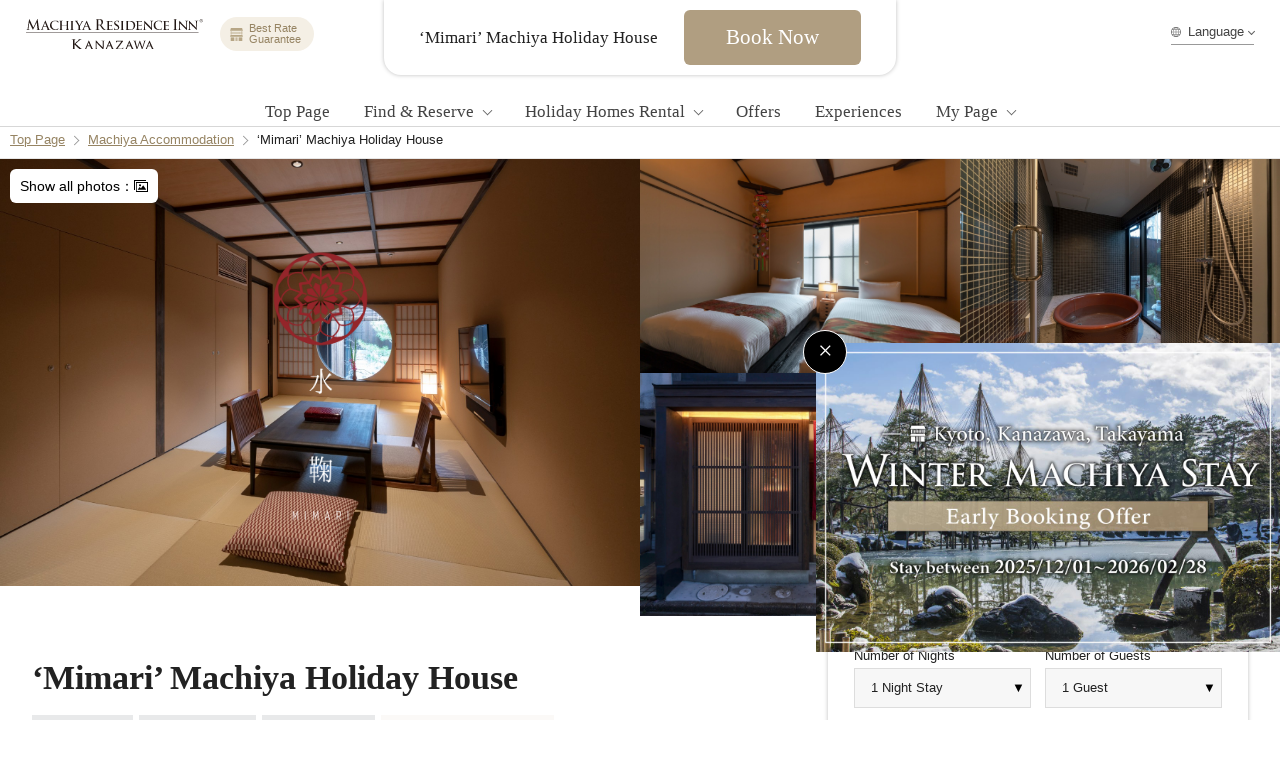

--- FILE ---
content_type: text/html; charset=UTF-8
request_url: https://www.kanazawa-machiya-inn.com/accommodations/mimari/
body_size: 24316
content:
    <!DOCTYPE HTML>
<html lang="en">

<head>
    <meta charset="utf-8">
    <meta http-equiv="X-UA-Compatible" content="IE=edge">
    <meta name="viewport" content="width=device-width, initial-scale=1.0">
    <meta name="format-detection" content="telephone=no">
    <script type="application/ld+json">
        {
            "@context": "https://schema.org",
            "@type": "WebSite",
            "name": "Machiya Residence Inn Kanazawa",
            "alternateName": "Machiya Residence Inn Kanazawa",
            "url": "https://www.kanazawa-machiya-inn.com/"
        }
    </script>
    <title>&#039;Mimari&#039; Machiya Holiday House - Machiya Residence Inn Kanazawa</title>
    <link rel="shortcut icon" href="https://www.kanazawa-machiya-inn.com/en/wp-content/themes/mrikanazawa_new/asset/images/common/favicon.ico">
    <link rel="apple-touch-icon" href="https://www.kanazawa-machiya-inn.com/en/wp-content/themes/mrikanazawa_new/asset/images/common/webclip.png">
    <meta name="keywords" content="Kanazawa, kyoto, Japan, Machiya, Traditional, Machiya Residence Inn, Holiday House, 京都, 金沢, 町家,町屋,町家レジデンスイン,Holilday Rental">
    <meta name="author" content="Machiya Residence Inn Kanazawa">
    <link rel="canonical" href="https://www.kanazawa-machiya-inn.com/accommodations/mimari/">

        
    <link rel="stylesheet" type="text/css" href="https://www.kanazawa-machiya-inn.com/en/wp-content/themes/mrikanazawa_new/asset/css/style.css">
    <link rel="stylesheet" type="text/css" href="https://www.kanazawa-machiya-inn.com/en/wp-content/themes/mrikanazawa_new/asset/css/add.css">
    <link rel="stylesheet" type="text/css" href="https://www.kanazawa-machiya-inn.com/en/wp-content/themes/mrikanazawa_new/asset/css/slick.css">
            <link rel="stylesheet" type="text/css" href="https://www.kanazawa-machiya-inn.com/en/wp-content/themes/mrikanazawa_new/asset/css/slider.css">
        <link rel="stylesheet" type="text/css" href="https://www.kanazawa-machiya-inn.com/en/wp-content/themes/mrikanazawa_new/asset/css/colorbox.css">
        <link rel="stylesheet" type="text/css" href="https://www.kanazawa-machiya-inn.com/en/wp-content/themes/mrikanazawa_new/asset/css/parts-search2.css">
        <link rel="stylesheet" type="text/css" href="https://www.kanazawa-machiya-inn.com/en/wp-content/themes/mrikanazawa_new/asset/css/fancybox.css">
                                <link rel="stylesheet" type="text/css" href="https://www.kanazawa-machiya-inn.com/en/wp-content/themes/mrikanazawa_new/asset/css/parts-search.css">
        <link rel="stylesheet" type="text/css" href="https://www.kanazawa-machiya-inn.com/en/wp-content/themes/mrikanazawa_new/asset/css/parts-search_add.css">
    
    <!-- Start cookieyes banner -->
    <script id="cookieyes" type="text/javascript" src="https://cdn-cookieyes.com/client_data/afe945517899747e9f6cbac0/script.js"></script>
    <!-- End cookieyes banner -->

    <!-- Google tag (gtag.js) -->
    <script async src="https://www.googletagmanager.com/gtag/js?id=G-6KKZD8346L"></script>
    <script data-cookieyes="analytics">
        window.dataLayer = window.dataLayer || [];

        function gtag() {
            dataLayer.push(arguments);
        }
        gtag('js', new Date());

        gtag('config', 'G-6KKZD8346L');
    </script>

    <!-- Clarity -->
    <script type="text/javascript" data-cookieyes="analytics">
        (function(c, l, a, r, i, t, y) {
            c[a] = c[a] || function() {
                (c[a].q = c[a].q || []).push(arguments)
            };
            t = l.createElement(r);
            t.async = 1;
            t.src = "https://www.clarity.ms/tag/" + i;
            y = l.getElementsByTagName(r)[0];
            y.parentNode.insertBefore(t, y);
        })(window, document, "clarity", "script", "twzsk32l5q");
    </script>

    <meta name='robots' content='index, follow, max-image-preview:large, max-snippet:-1, max-video-preview:-1' />

	<!-- This site is optimized with the Yoast SEO plugin v26.6 - https://yoast.com/wordpress/plugins/seo/ -->
	<meta name="description" content="Rent this entire traditional Japanese holiday house (vacation rental) in Kanazawa, Japan. A short walk from Kanazawa Station. Ideal for families &amp; groups." />
	<link rel="canonical" href="https://www.kanazawa-machiya-inn.com/accommodations/mimari/" />
	<meta property="og:locale" content="ja_JP" />
	<meta property="og:type" content="article" />
	<meta property="og:title" content="&#039;Mimari&#039; Machiya Holiday House - Machiya Residence Inn Kanazawa" />
	<meta property="og:description" content="Rent this entire traditional Japanese holiday house (vacation rental) in Kanazawa, Japan. A short walk from Kanazawa Station. Ideal for families &amp; groups." />
	<meta property="og:url" content="https://www.kanazawa-machiya-inn.com/accommodations/mimari/" />
	<meta property="og:site_name" content="Machiya Residence Inn Kanazawa" />
	<meta property="article:modified_time" content="2025-08-27T07:30:06+00:00" />
	<meta name="twitter:card" content="summary_large_image" />
	<script type="application/ld+json" class="yoast-schema-graph">{"@context":"https://schema.org","@graph":[{"@type":"WebPage","@id":"https://www.kanazawa-machiya-inn.com/accommodations/mimari/","url":"https://www.kanazawa-machiya-inn.com/accommodations/mimari/","name":"'Mimari' Machiya Holiday House - Machiya Residence Inn Kanazawa","isPartOf":{"@id":"https://www.kanazawa-machiya-inn.com/#website"},"datePublished":"2024-05-31T04:07:34+00:00","dateModified":"2025-08-27T07:30:06+00:00","description":"Rent this entire traditional Japanese holiday house (vacation rental) in Kanazawa, Japan. A short walk from Kanazawa Station. Ideal for families & groups.","breadcrumb":{"@id":"https://www.kanazawa-machiya-inn.com/accommodations/mimari/#breadcrumb"},"inLanguage":"ja","potentialAction":[{"@type":"ReadAction","target":["https://www.kanazawa-machiya-inn.com/accommodations/mimari/"]}]},{"@type":"BreadcrumbList","@id":"https://www.kanazawa-machiya-inn.com/accommodations/mimari/#breadcrumb","itemListElement":[{"@type":"ListItem","position":1,"name":"Home","item":"https://www.kanazawa-machiya-inn.com/"},{"@type":"ListItem","position":2,"name":"&#8216;Mimari&#8217; Machiya Holiday House"}]},{"@type":"WebSite","@id":"https://www.kanazawa-machiya-inn.com/#website","url":"https://www.kanazawa-machiya-inn.com/","name":"MACHIYA RESIDENCE INN KANAZAWA","description":"","potentialAction":[{"@type":"SearchAction","target":{"@type":"EntryPoint","urlTemplate":"https://www.kanazawa-machiya-inn.com/?s={search_term_string}"},"query-input":{"@type":"PropertyValueSpecification","valueRequired":true,"valueName":"search_term_string"}}],"inLanguage":"ja"}]}</script>
	<!-- / Yoast SEO plugin. -->


<link rel="alternate" title="oEmbed (JSON)" type="application/json+oembed" href="https://www.kanazawa-machiya-inn.com/wp-json/oembed/1.0/embed?url=https%3A%2F%2Fwww.kanazawa-machiya-inn.com%2Faccommodations%2Fmimari%2F" />
<link rel="alternate" title="oEmbed (XML)" type="text/xml+oembed" href="https://www.kanazawa-machiya-inn.com/wp-json/oembed/1.0/embed?url=https%3A%2F%2Fwww.kanazawa-machiya-inn.com%2Faccommodations%2Fmimari%2F&#038;format=xml" />
<style id='wp-img-auto-sizes-contain-inline-css' type='text/css'>
img:is([sizes=auto i],[sizes^="auto," i]){contain-intrinsic-size:3000px 1500px}
/*# sourceURL=wp-img-auto-sizes-contain-inline-css */
</style>
<style id='wp-emoji-styles-inline-css' type='text/css'>

	img.wp-smiley, img.emoji {
		display: inline !important;
		border: none !important;
		box-shadow: none !important;
		height: 1em !important;
		width: 1em !important;
		margin: 0 0.07em !important;
		vertical-align: -0.1em !important;
		background: none !important;
		padding: 0 !important;
	}
/*# sourceURL=wp-emoji-styles-inline-css */
</style>
<style id='wp-block-library-inline-css' type='text/css'>
:root{--wp-block-synced-color:#7a00df;--wp-block-synced-color--rgb:122,0,223;--wp-bound-block-color:var(--wp-block-synced-color);--wp-editor-canvas-background:#ddd;--wp-admin-theme-color:#007cba;--wp-admin-theme-color--rgb:0,124,186;--wp-admin-theme-color-darker-10:#006ba1;--wp-admin-theme-color-darker-10--rgb:0,107,160.5;--wp-admin-theme-color-darker-20:#005a87;--wp-admin-theme-color-darker-20--rgb:0,90,135;--wp-admin-border-width-focus:2px}@media (min-resolution:192dpi){:root{--wp-admin-border-width-focus:1.5px}}.wp-element-button{cursor:pointer}:root .has-very-light-gray-background-color{background-color:#eee}:root .has-very-dark-gray-background-color{background-color:#313131}:root .has-very-light-gray-color{color:#eee}:root .has-very-dark-gray-color{color:#313131}:root .has-vivid-green-cyan-to-vivid-cyan-blue-gradient-background{background:linear-gradient(135deg,#00d084,#0693e3)}:root .has-purple-crush-gradient-background{background:linear-gradient(135deg,#34e2e4,#4721fb 50%,#ab1dfe)}:root .has-hazy-dawn-gradient-background{background:linear-gradient(135deg,#faaca8,#dad0ec)}:root .has-subdued-olive-gradient-background{background:linear-gradient(135deg,#fafae1,#67a671)}:root .has-atomic-cream-gradient-background{background:linear-gradient(135deg,#fdd79a,#004a59)}:root .has-nightshade-gradient-background{background:linear-gradient(135deg,#330968,#31cdcf)}:root .has-midnight-gradient-background{background:linear-gradient(135deg,#020381,#2874fc)}:root{--wp--preset--font-size--normal:16px;--wp--preset--font-size--huge:42px}.has-regular-font-size{font-size:1em}.has-larger-font-size{font-size:2.625em}.has-normal-font-size{font-size:var(--wp--preset--font-size--normal)}.has-huge-font-size{font-size:var(--wp--preset--font-size--huge)}.has-text-align-center{text-align:center}.has-text-align-left{text-align:left}.has-text-align-right{text-align:right}.has-fit-text{white-space:nowrap!important}#end-resizable-editor-section{display:none}.aligncenter{clear:both}.items-justified-left{justify-content:flex-start}.items-justified-center{justify-content:center}.items-justified-right{justify-content:flex-end}.items-justified-space-between{justify-content:space-between}.screen-reader-text{border:0;clip-path:inset(50%);height:1px;margin:-1px;overflow:hidden;padding:0;position:absolute;width:1px;word-wrap:normal!important}.screen-reader-text:focus{background-color:#ddd;clip-path:none;color:#444;display:block;font-size:1em;height:auto;left:5px;line-height:normal;padding:15px 23px 14px;text-decoration:none;top:5px;width:auto;z-index:100000}html :where(.has-border-color){border-style:solid}html :where([style*=border-top-color]){border-top-style:solid}html :where([style*=border-right-color]){border-right-style:solid}html :where([style*=border-bottom-color]){border-bottom-style:solid}html :where([style*=border-left-color]){border-left-style:solid}html :where([style*=border-width]){border-style:solid}html :where([style*=border-top-width]){border-top-style:solid}html :where([style*=border-right-width]){border-right-style:solid}html :where([style*=border-bottom-width]){border-bottom-style:solid}html :where([style*=border-left-width]){border-left-style:solid}html :where(img[class*=wp-image-]){height:auto;max-width:100%}:where(figure){margin:0 0 1em}html :where(.is-position-sticky){--wp-admin--admin-bar--position-offset:var(--wp-admin--admin-bar--height,0px)}@media screen and (max-width:600px){html :where(.is-position-sticky){--wp-admin--admin-bar--position-offset:0px}}

/*# sourceURL=wp-block-library-inline-css */
</style><style id='global-styles-inline-css' type='text/css'>
:root{--wp--preset--aspect-ratio--square: 1;--wp--preset--aspect-ratio--4-3: 4/3;--wp--preset--aspect-ratio--3-4: 3/4;--wp--preset--aspect-ratio--3-2: 3/2;--wp--preset--aspect-ratio--2-3: 2/3;--wp--preset--aspect-ratio--16-9: 16/9;--wp--preset--aspect-ratio--9-16: 9/16;--wp--preset--color--black: #000000;--wp--preset--color--cyan-bluish-gray: #abb8c3;--wp--preset--color--white: #ffffff;--wp--preset--color--pale-pink: #f78da7;--wp--preset--color--vivid-red: #cf2e2e;--wp--preset--color--luminous-vivid-orange: #ff6900;--wp--preset--color--luminous-vivid-amber: #fcb900;--wp--preset--color--light-green-cyan: #7bdcb5;--wp--preset--color--vivid-green-cyan: #00d084;--wp--preset--color--pale-cyan-blue: #8ed1fc;--wp--preset--color--vivid-cyan-blue: #0693e3;--wp--preset--color--vivid-purple: #9b51e0;--wp--preset--gradient--vivid-cyan-blue-to-vivid-purple: linear-gradient(135deg,rgb(6,147,227) 0%,rgb(155,81,224) 100%);--wp--preset--gradient--light-green-cyan-to-vivid-green-cyan: linear-gradient(135deg,rgb(122,220,180) 0%,rgb(0,208,130) 100%);--wp--preset--gradient--luminous-vivid-amber-to-luminous-vivid-orange: linear-gradient(135deg,rgb(252,185,0) 0%,rgb(255,105,0) 100%);--wp--preset--gradient--luminous-vivid-orange-to-vivid-red: linear-gradient(135deg,rgb(255,105,0) 0%,rgb(207,46,46) 100%);--wp--preset--gradient--very-light-gray-to-cyan-bluish-gray: linear-gradient(135deg,rgb(238,238,238) 0%,rgb(169,184,195) 100%);--wp--preset--gradient--cool-to-warm-spectrum: linear-gradient(135deg,rgb(74,234,220) 0%,rgb(151,120,209) 20%,rgb(207,42,186) 40%,rgb(238,44,130) 60%,rgb(251,105,98) 80%,rgb(254,248,76) 100%);--wp--preset--gradient--blush-light-purple: linear-gradient(135deg,rgb(255,206,236) 0%,rgb(152,150,240) 100%);--wp--preset--gradient--blush-bordeaux: linear-gradient(135deg,rgb(254,205,165) 0%,rgb(254,45,45) 50%,rgb(107,0,62) 100%);--wp--preset--gradient--luminous-dusk: linear-gradient(135deg,rgb(255,203,112) 0%,rgb(199,81,192) 50%,rgb(65,88,208) 100%);--wp--preset--gradient--pale-ocean: linear-gradient(135deg,rgb(255,245,203) 0%,rgb(182,227,212) 50%,rgb(51,167,181) 100%);--wp--preset--gradient--electric-grass: linear-gradient(135deg,rgb(202,248,128) 0%,rgb(113,206,126) 100%);--wp--preset--gradient--midnight: linear-gradient(135deg,rgb(2,3,129) 0%,rgb(40,116,252) 100%);--wp--preset--font-size--small: 13px;--wp--preset--font-size--medium: 20px;--wp--preset--font-size--large: 36px;--wp--preset--font-size--x-large: 42px;--wp--preset--spacing--20: 0.44rem;--wp--preset--spacing--30: 0.67rem;--wp--preset--spacing--40: 1rem;--wp--preset--spacing--50: 1.5rem;--wp--preset--spacing--60: 2.25rem;--wp--preset--spacing--70: 3.38rem;--wp--preset--spacing--80: 5.06rem;--wp--preset--shadow--natural: 6px 6px 9px rgba(0, 0, 0, 0.2);--wp--preset--shadow--deep: 12px 12px 50px rgba(0, 0, 0, 0.4);--wp--preset--shadow--sharp: 6px 6px 0px rgba(0, 0, 0, 0.2);--wp--preset--shadow--outlined: 6px 6px 0px -3px rgb(255, 255, 255), 6px 6px rgb(0, 0, 0);--wp--preset--shadow--crisp: 6px 6px 0px rgb(0, 0, 0);}:where(.is-layout-flex){gap: 0.5em;}:where(.is-layout-grid){gap: 0.5em;}body .is-layout-flex{display: flex;}.is-layout-flex{flex-wrap: wrap;align-items: center;}.is-layout-flex > :is(*, div){margin: 0;}body .is-layout-grid{display: grid;}.is-layout-grid > :is(*, div){margin: 0;}:where(.wp-block-columns.is-layout-flex){gap: 2em;}:where(.wp-block-columns.is-layout-grid){gap: 2em;}:where(.wp-block-post-template.is-layout-flex){gap: 1.25em;}:where(.wp-block-post-template.is-layout-grid){gap: 1.25em;}.has-black-color{color: var(--wp--preset--color--black) !important;}.has-cyan-bluish-gray-color{color: var(--wp--preset--color--cyan-bluish-gray) !important;}.has-white-color{color: var(--wp--preset--color--white) !important;}.has-pale-pink-color{color: var(--wp--preset--color--pale-pink) !important;}.has-vivid-red-color{color: var(--wp--preset--color--vivid-red) !important;}.has-luminous-vivid-orange-color{color: var(--wp--preset--color--luminous-vivid-orange) !important;}.has-luminous-vivid-amber-color{color: var(--wp--preset--color--luminous-vivid-amber) !important;}.has-light-green-cyan-color{color: var(--wp--preset--color--light-green-cyan) !important;}.has-vivid-green-cyan-color{color: var(--wp--preset--color--vivid-green-cyan) !important;}.has-pale-cyan-blue-color{color: var(--wp--preset--color--pale-cyan-blue) !important;}.has-vivid-cyan-blue-color{color: var(--wp--preset--color--vivid-cyan-blue) !important;}.has-vivid-purple-color{color: var(--wp--preset--color--vivid-purple) !important;}.has-black-background-color{background-color: var(--wp--preset--color--black) !important;}.has-cyan-bluish-gray-background-color{background-color: var(--wp--preset--color--cyan-bluish-gray) !important;}.has-white-background-color{background-color: var(--wp--preset--color--white) !important;}.has-pale-pink-background-color{background-color: var(--wp--preset--color--pale-pink) !important;}.has-vivid-red-background-color{background-color: var(--wp--preset--color--vivid-red) !important;}.has-luminous-vivid-orange-background-color{background-color: var(--wp--preset--color--luminous-vivid-orange) !important;}.has-luminous-vivid-amber-background-color{background-color: var(--wp--preset--color--luminous-vivid-amber) !important;}.has-light-green-cyan-background-color{background-color: var(--wp--preset--color--light-green-cyan) !important;}.has-vivid-green-cyan-background-color{background-color: var(--wp--preset--color--vivid-green-cyan) !important;}.has-pale-cyan-blue-background-color{background-color: var(--wp--preset--color--pale-cyan-blue) !important;}.has-vivid-cyan-blue-background-color{background-color: var(--wp--preset--color--vivid-cyan-blue) !important;}.has-vivid-purple-background-color{background-color: var(--wp--preset--color--vivid-purple) !important;}.has-black-border-color{border-color: var(--wp--preset--color--black) !important;}.has-cyan-bluish-gray-border-color{border-color: var(--wp--preset--color--cyan-bluish-gray) !important;}.has-white-border-color{border-color: var(--wp--preset--color--white) !important;}.has-pale-pink-border-color{border-color: var(--wp--preset--color--pale-pink) !important;}.has-vivid-red-border-color{border-color: var(--wp--preset--color--vivid-red) !important;}.has-luminous-vivid-orange-border-color{border-color: var(--wp--preset--color--luminous-vivid-orange) !important;}.has-luminous-vivid-amber-border-color{border-color: var(--wp--preset--color--luminous-vivid-amber) !important;}.has-light-green-cyan-border-color{border-color: var(--wp--preset--color--light-green-cyan) !important;}.has-vivid-green-cyan-border-color{border-color: var(--wp--preset--color--vivid-green-cyan) !important;}.has-pale-cyan-blue-border-color{border-color: var(--wp--preset--color--pale-cyan-blue) !important;}.has-vivid-cyan-blue-border-color{border-color: var(--wp--preset--color--vivid-cyan-blue) !important;}.has-vivid-purple-border-color{border-color: var(--wp--preset--color--vivid-purple) !important;}.has-vivid-cyan-blue-to-vivid-purple-gradient-background{background: var(--wp--preset--gradient--vivid-cyan-blue-to-vivid-purple) !important;}.has-light-green-cyan-to-vivid-green-cyan-gradient-background{background: var(--wp--preset--gradient--light-green-cyan-to-vivid-green-cyan) !important;}.has-luminous-vivid-amber-to-luminous-vivid-orange-gradient-background{background: var(--wp--preset--gradient--luminous-vivid-amber-to-luminous-vivid-orange) !important;}.has-luminous-vivid-orange-to-vivid-red-gradient-background{background: var(--wp--preset--gradient--luminous-vivid-orange-to-vivid-red) !important;}.has-very-light-gray-to-cyan-bluish-gray-gradient-background{background: var(--wp--preset--gradient--very-light-gray-to-cyan-bluish-gray) !important;}.has-cool-to-warm-spectrum-gradient-background{background: var(--wp--preset--gradient--cool-to-warm-spectrum) !important;}.has-blush-light-purple-gradient-background{background: var(--wp--preset--gradient--blush-light-purple) !important;}.has-blush-bordeaux-gradient-background{background: var(--wp--preset--gradient--blush-bordeaux) !important;}.has-luminous-dusk-gradient-background{background: var(--wp--preset--gradient--luminous-dusk) !important;}.has-pale-ocean-gradient-background{background: var(--wp--preset--gradient--pale-ocean) !important;}.has-electric-grass-gradient-background{background: var(--wp--preset--gradient--electric-grass) !important;}.has-midnight-gradient-background{background: var(--wp--preset--gradient--midnight) !important;}.has-small-font-size{font-size: var(--wp--preset--font-size--small) !important;}.has-medium-font-size{font-size: var(--wp--preset--font-size--medium) !important;}.has-large-font-size{font-size: var(--wp--preset--font-size--large) !important;}.has-x-large-font-size{font-size: var(--wp--preset--font-size--x-large) !important;}
/*# sourceURL=global-styles-inline-css */
</style>

<style id='classic-theme-styles-inline-css' type='text/css'>
/*! This file is auto-generated */
.wp-block-button__link{color:#fff;background-color:#32373c;border-radius:9999px;box-shadow:none;text-decoration:none;padding:calc(.667em + 2px) calc(1.333em + 2px);font-size:1.125em}.wp-block-file__button{background:#32373c;color:#fff;text-decoration:none}
/*# sourceURL=/wp-includes/css/classic-themes.min.css */
</style>
<link rel='stylesheet' id='contact-form-7-css' href='https://www.kanazawa-machiya-inn.com/en/wp-content/plugins/contact-form-7/includes/css/styles.css?ver=6.1.4' type='text/css' media='all' />
<link rel='stylesheet' id='aurora-heatmap-css' href='https://www.kanazawa-machiya-inn.com/en/wp-content/plugins/aurora-heatmap/style.css?ver=1.7.1' type='text/css' media='all' />
<script type="text/javascript" id="aurora-heatmap-js-extra">
/* <![CDATA[ */
var aurora_heatmap = {"_mode":"reporter","ajax_url":"https://www.kanazawa-machiya-inn.com/en/wp-admin/admin-ajax.php","action":"aurora_heatmap","reports":"click_pc,click_mobile","debug":"0","ajax_delay_time":"3000","ajax_interval":"10","ajax_bulk":null};
//# sourceURL=aurora-heatmap-js-extra
/* ]]> */
</script>
<script type="text/javascript" src="https://www.kanazawa-machiya-inn.com/en/wp-content/plugins/aurora-heatmap/js/aurora-heatmap.min.js?ver=1.7.1&#039; async charset=&#039;UTF-8" id="aurora-heatmap-js"></script>
<link rel="https://api.w.org/" href="https://www.kanazawa-machiya-inn.com/wp-json/" /><link rel="EditURI" type="application/rsd+xml" title="RSD" href="https://www.kanazawa-machiya-inn.com/en/xmlrpc.php?rsd" />
<meta name="generator" content="WordPress 6.9" />
<link rel='shortlink' href='https://www.kanazawa-machiya-inn.com/?p=8739' />
<link rel="icon" href="https://www.kanazawa-machiya-inn.com/en/wp-content/uploads/2024/01/webclip.png" sizes="32x32" />
<link rel="icon" href="https://www.kanazawa-machiya-inn.com/en/wp-content/uploads/2024/01/webclip.png" sizes="192x192" />
<link rel="apple-touch-icon" href="https://www.kanazawa-machiya-inn.com/en/wp-content/uploads/2024/01/webclip.png" />
<meta name="msapplication-TileImage" content="https://www.kanazawa-machiya-inn.com/en/wp-content/uploads/2024/01/webclip.png" />
</head>

<body id="body" class="wp-singular machiya-template-default single single-machiya postid-8739 wp-theme-mrikanazawa_new">

    <div id="wrapper">

        <header>
            <div class="spLogo"><a href="https://www.kanazawa-machiya-inn.com"><img src="https://www.kanazawa-machiya-inn.com/en/wp-content/themes/mrikanazawa_new/asset/images/common/logo_bk.svg?ver=20260118181343" alt="Machiya Residence Inn Kanazawa"></a><span class="brp">Best Rate<br>Guarantee</span></div>
            <div class="head1">
                <div class="boxL">
                    <div class="logo"><a href="https://www.kanazawa-machiya-inn.com"><img src="https://www.kanazawa-machiya-inn.com/en/wp-content/themes/mrikanazawa_new/asset/images/common/logo_bk.svg?ver=20260118181343" alt="Machiya Residence Inn Kanazawa"></a></div>
                    <span class="brp">Best Rate<br>Guarantee</span>
                </div>
                <div class="boxR">
                    <div class="lang pc">
                        <span>Language</span>
                        <div class="tool-items">
                            <div class="gtranslate_wrapper" id="gt-wrapper-51572471"></div>                            <a href="https://www.kanazawa-machiya-inn.com/jp/" target="_blank">日本語</a>
                        </div>
                    </div>
                    <div class="sNavBtn"><span></span><span></span><span></span></div>
                </div>
            </div>
            <nav class="head2">
                                    <img class="bg" src="https://www.kanazawa-machiya-inn.com/en/wp-content/uploads/2023/09/kagabi.jpg?ver=20260118181343" alt="&#8216;Kagabi&#8217; Machiya Holiday Homes">
                                <div class="rNavBox">
                    <div class="boxIn">
                        <ul class="member">
                            <li class="ico"><a href="https://go-machiyainnsandhotels.reservation.jp/en/signup" target="_blank"><span>Register</span></a></li>
                            <li><a href="https://go-machiyainnsandhotels.reservation.jp/en/login" target="_blank"><span class="double">Manage My Reservation</span></a></li>
                            <li><a href="https://www.machiya-inn-japan.com/contact/" target="_blank"><span>Contact</span></a></li>
                        </ul>
                        <ul class="reserve">
                            <li><a href="https://www.kanazawa-machiya-inn.com/search/"><span>Find & Reserve</span></a></li>
                            <li><a href="https://www.kanazawa-machiya-inn.com/recommended-machiya/"><span>Recommended</span></a></li>
                        </ul>
                    </div>
                </div>
                <ul>
                    <li><a href="https://www.kanazawa-machiya-inn.com">Top Page</a></li>
                    <li>
                        <a class="arr" href="https://www.kanazawa-machiya-inn.com/search/">Find & Reserve</a>
                        <ul>
                            <li><a href="https://www.kanazawa-machiya-inn.com/search/#search-by-location">Search by Location</a></li>
                            <li><a href="https://www.kanazawa-machiya-inn.com/search/#search-by-photo">Search by Photo</a></li>
                            <li><a href="https://www.kanazawa-machiya-inn.com/search/#search-by-sightseeingspot">Search by Sightseeing Spot</a></li>
                            <li><a href="https://www.kanazawa-machiya-inn.com/recommended-machiya/">Recommended Machiya</a></li>
                            <li><a href="https://www.kanazawa-machiya-inn.com/special-offers/sauna/">Machiya Sauna Experience</a></li>
                            <li><a href="https://www.kanazawa-machiya-inn.com/neighboring-machiya/">For Group Travels</a></li>
                        </ul>
                    </li>
                    <li>
                        <a class="arr" href="https://www.kanazawa-machiya-inn.com/about/">Holiday Homes Rental</a>
                        <ul>
                            <li><a href="https://www.kanazawa-machiya-inn.com/about/features/">Machiya Features</a></li>
                            <li><a href="https://www.kanazawa-machiya-inn.com/about/amenity/">Facilities & Amenities</a></li>
                            <li><a href="https://www.kanazawa-machiya-inn.com/about/our-story/">Our Story</a></li>
                            <li><a href="https://www.kanazawa-machiya-inn.com/faq/">FAQ</a></li>
                        </ul>
                    </li>
                    <li><a href="https://www.kanazawa-machiya-inn.com/special-offers/">Offers</a></li>
                    <li><a href="https://www.kanazawa-machiya-inn.com/experience/">Experiences</a></li>
                    <li>
                        <span>My Page</span>
                        <ul>
                            <li class="ico"><a href="https://go-machiyainnsandhotels.reservation.jp/en/signup" target="_blank">Register</a></li>
                            <li><a href="https://go-machiyainnsandhotels.reservation.jp/en/login" target="_blank">Manage My Reservation</a></li>
                        </ul>
                    </li>
                </ul>
                <div class="address">
                    <a href="https://www.instagram.com/machiyajapan/" target="_blank"><img src="https://www.kanazawa-machiya-inn.com/en/wp-content/themes/mrikanazawa_new/asset/images/common/footer_sns01_wh.svg?ver=20260118181343" alt="instagram"></a>
                    <a href="https://twitter.com/machiyajapan" target="_blank"><img src="https://www.kanazawa-machiya-inn.com/en/wp-content/themes/mrikanazawa_new/asset/images/common/footer_sns02_wh.svg?ver=20260118181343" alt="twitter"></a>
                    <a href="https://www.youtube.com/channel/UCRDrlq061Voior3fNBfJb_A" target="_blank"><img src="https://www.kanazawa-machiya-inn.com/en/wp-content/themes/mrikanazawa_new/asset/images/common/footer_sns03_wh.svg?ver=20260118181343" alt="Youtube"></a>
                </div>
                <div class="lang">
                    <span>Language</span>
                    <div class="tool-items">
                        <div class="gtranslate_wrapper" id="gt-wrapper-54757327"></div>                        <a href="https://www.kanazawa-machiya-inn.com/jp/" target="_blank">日本語</a>
                    </div>
                </div>
            </nav>
                <style type="text/css">
        .search-vacancy .p-stockCheck .p-stockCheck-header dl dd ol li {
            color: #000 !important;
        }

        .search-vacancy .p-stockCheck .p-stockCheck-header dl dd ol li span:last-child {
            display: none !important;
        }

        header .search-vacancy.fixed .p-stockCheck .infoTxt {
            border-top: 1px solid #ddd;
        }

        .searchBnr {
            max-width: 752px;
            margin: 0 auto;
            box-sizing: border-box;
            padding: 16px;
        }

        @media screen and (max-width:600px) {
            .searchBnr {
                padding: 10px;
            }
        }

        .search-vacancy {
            margin-top: 0 !important;
            border: none !important;
        }

        .search-vacancy .search-vacancy-from .p-box-select>ul>li em {
            background: #ffd74e;
            text-align: center !important;
            padding: 10px;
            top: -40px !important;
            right: 0px !important;
            border-radius: 6px !important;
            line-height: 1.2 !important;
            font-weight: bold;
        }

        .search-vacancy .search-vacancy-from .p-box-select>ul>li em:before {
            content: "";
            position: absolute;
            top: 100%;
            left: 50%;
            margin-left: -5px;
            border: 5px solid transparent;
            border-top: 5px solid #ffd74e;
        }

        .hidden {
            width: 0px !important;
            height: 0px !important;
            visibility: hidden !important;
            opacity: 0 !important;
            overflow: hidden !important;
            position: absolute !important;
            left: 0 !important;
            top: 0 !important;
        }

        .search-vacancy .search-vacancy-from .p-box-select>ul>li {
            width: 32%;
        }

        @media screen and (max-width:600px) {
            .search-vacancy .search-vacancy-from .p-box-select>ul>li {
                width: 100%;
            }

            .search-vacancy .search-vacancy-from .p-box-select>ul>li em {
                padding: 6px;
                top: -15px !important;
            }
        }

        .detailBtn span {
            display: block;
            max-width: max-content;
            font-family: sans-serif;
            font-size: 11px;
            background: #b7a786;
            color: #fff;
            line-height: 1;
            font-style: normal;
            padding: 6px 10px 6px 6px;
            position: relative;
            border-radius: 3px;
            -webkit-border-radius: 3px;
            -ms-border-radius: 3px;
            margin-top: 6px;
        }

        .detailBtn span:after {
            display: inline-block;
            position: relative;
            vertical-align: middle;
            top: -1px;
            content: "";
            cursor: pointer;
            text-indent: -9999em;
            overflow: hidden;
            color: #000;
            z-index: 100;
            line-height: 1;
            width: auto;
            height: auto;
            width: 4px;
            height: 4px;
            border-top: 1px solid #fff;
            border-right: 1px solid #fff;
            background: 0 0 !important;
            -webkit-transform: rotate(45deg);
            -ms-transform: rotate(45deg);
            transform: rotate(45deg);
            margin-left: 3px;
        }

        @media screen and (max-width: 600px) {
            .search-vacancy .p-stockCheck .p-stockCheck-list-wrapper>li>dl>dd .brandList>li>dl>dd .p-stockCheck-list>li>dl dt>span {
                position: relative;
            }

            .search-vacancy .p-stockCheck .p-stockCheck-list-wrapper>li>dl>dd .brandList>li>dl>dd .p-stockCheck-list>li>dl dt>span>strong {
                padding-right: 60px;
                line-height: 1.1;
            }

            .detailBtn {
                position: absolute;
                right: 10px;
                top: 50%;
                -webkit-transform: translateY(-50%);
                transform: translateY(-50%);
            }

            .detailBtn span {
                padding: 10px;
            }

            .detailBtn span:after {
                display: none;
            }
        }

        .search-vacancy .p-stockCheck .p-stockCheck-list-wrapper>li>dl>dd .brandList>li>dl>dd .p-stockCheck-list>li>dl dt>span>strong {
            font-size: 14px;
            font-family: "Avenir", 'Montserrat', "NotoSans-regular", Arial, sans-serif;
        }

        @media screen and (max-width: 600px) {
            .search-vacancy .p-stockCheck .p-stockCheck-list-wrapper>li>dl>dd .brandList>li>dl>dd .p-stockCheck-list>li>dl dt>span>strong {
                font-size: 12px;
            }
        }
    </style>

    <div class="search-vacancy">

        <strong class="close">&#10005;&nbsp;Close</strong>

        <form id="searchVacancyFrom" class="search-vacancy-from loading">
            <div class="searchInner">
                <input name="externalSiteAuthKey" value="0a56ac8e721c3c979d52f0374b8be11f0715fb37" type="hidden">
                <input name="langCd" value="en" type="hidden">
                <div class="p-box-select">
                    <div class="p-box-select-input">
                        <div class="none">
                            <strong>Location</strong>
                            <span><select id="searchVacancyArea" name="areaId"></select></span>
                        </div>
                        <div class="none">
                            <strong>Accommodation Type</strong>
                            <span><select id="searchVacancyBrand" name="brandId"></select></span>
                        </div>
                        <strong>Check In Date</strong>
                        <label><input id="searchVacancyCheckin" name="checkinDate" type="date"></label>
                    </div>
                    <div class="p-box-select-input">
                        <strong>Guests</strong>
                        <span><select id="searchVacancyAdults" name="adults"></select></span>
                    </div>
                    <div class="p-box-select-btn">
                        <input type="submit" value="Search">
                    </div>
                </div>
            </div>
        </form>

        <div id="searchVacancyCalendar" class="p-stockCheck" style="display:none;">
            <div class="searchBnr"><a href="https://www.machiya-inn-japan.com/offers/winter-machiya-stay/?utm_source=website&utm_medium=banner&utm_campaign=mrikanazawaen5" target="_blank"><img class="iC" id="machiyaBannerImg" src="https://www.machiya-inn-japan.com/wp/wp-content/themes/mih_new/asset/images/common/en_landscape-kanazawa_pc.jpg?ver=20260118181343" alt="Winter Machiya Stay – Early Booking Offer"></a></div>
            <p class="infoTxt">Reservations Accepted Up to 8 months in Advance.</p>
            <div id="pref-search">
                <span>
                    <select id="pref-select" class="form-control">
                        <option value="">Search By Neighborhood</option>
                        <option value="Kanazawa Station">Kanazawa City : Kanazawa Station・Omicho Market Area</option>
                        <option value="Higashi Chaya Area (Historical District)">Kanazawa City : Higashi Chaya Area (Historical District)</option>
                        <option value="Nishi Chaya Area (Historical District)">Kanazawa City : Nishi Chaya Area (Historical District)</option>
                        <option value="Downtown Area・Nagamachi Samurai District">Kanazawa City : Downtown Area・Nagamachi Samurai District</option>
                    </select>
                </span>
            </div>
            <div class="p-stockCheck-header">
                <p class="parentFacilityName">
                </p>
                <dl>
                    <dt class="calendarMonth"></dt>
                    <dd>
                        <ul>
                            <li>
                                <button id="searchCalendarPrev">▼</button>
                            </li>
                            <li>
                                <button id="searchCalendarNext">▼</button>
                            </li>
                        </ul>
                        <ol class="calendarDate">
                        </ol>
                    </dd>
                </dl>
            </div>

            <ul id="searchVacancyList" class="p-stockCheck-list-wrapper">
            </ul>
        </div>
        <!--/p-stockCheck-->
    </div>
    <!--/search-vacancy-->
        </header>
        <div id="container">
    <style type="text/css">
        .priceBox {
            padding-top: 76px !important;
            overflow: hidden;
        }

        .priceBox .ttl {
            text-align: center;
            font-size: 21px;
            font-weight: bold;
            color: #000;
            background: #f4efe5;
            position: absolute;
            left: 0;
            top: 0;
            width: 100%;
            padding: 6px 0;
            font-family: "Times New Roman", "Noto Serif JP", Times, serif;
        }
    </style>

    <div class="pankuzu">
        <ol>
            <li><a href="https://www.kanazawa-machiya-inn.com/">Top Page</a></li>
            <li><a href="https://www.kanazawa-machiya-inn.com/accommodations/">Machiya Accommodation</a></li>
            <li>&#8216;Mimari&#8217; Machiya Holiday House</li>
        </ol>
    </div>

    <div class="machiyaDetail">
        <div class="mainVisual">
                            <ul>
                                            <!-- メイン画像 -->
                                                <li>
                            <a href="https://www.kanazawa-machiya-inn.com/en/wp-content/uploads/2023/06/mimari_5.jpeg" data-type="image" data-fancybox="mainVisual">
                                <img src="https://www.kanazawa-machiya-inn.com/en/wp-content/uploads/2023/06/mimari_5.jpeg?ver=20260118181343" alt="&#8216;Mimari&#8217; Machiya Holiday House">
                                <span class="imgTotal">Show all photos：</span>
                            </a>
                        </li>

                        <!-- ギャラリー画像 -->
                                                                                        <li>
                                    <a href="https://www.kanazawa-machiya-inn.com/en/wp-content/uploads/2023/06/mimari_2.jpeg" data-type="image" data-fancybox="mainVisual">
                                        <img src="https://www.kanazawa-machiya-inn.com/en/wp-content/uploads/2023/06/mimari_2.jpeg?ver=20260118181343" alt="&#8216;Mimari&#8217; Machiya Holiday House">
                                    </a>
                                </li>
                                                                                        <li>
                                    <a href="https://www.kanazawa-machiya-inn.com/en/wp-content/uploads/2023/06/mimari_3.jpeg" data-type="image" data-fancybox="mainVisual">
                                        <img src="https://www.kanazawa-machiya-inn.com/en/wp-content/uploads/2023/06/mimari_3.jpeg?ver=20260118181343" alt="&#8216;Mimari&#8217; Machiya Holiday House">
                                    </a>
                                </li>
                                                                                        <li>
                                    <a href="https://www.kanazawa-machiya-inn.com/en/wp-content/uploads/2023/06/mimari_4.jpeg" data-type="image" data-fancybox="mainVisual">
                                        <img src="https://www.kanazawa-machiya-inn.com/en/wp-content/uploads/2023/06/mimari_4.jpeg?ver=20260118181343" alt="&#8216;Mimari&#8217; Machiya Holiday House">
                                    </a>
                                </li>
                                                                                        <li>
                                    <a href="https://www.kanazawa-machiya-inn.com/en/wp-content/uploads/2023/06/mimari_1.jpeg" data-type="image" data-fancybox="mainVisual">
                                        <img src="https://www.kanazawa-machiya-inn.com/en/wp-content/uploads/2023/06/mimari_1.jpeg?ver=20260118181343" alt="&#8216;Mimari&#8217; Machiya Holiday House">
                                    </a>
                                </li>
                                                                                        <li>
                                    <a href="https://www.kanazawa-machiya-inn.com/en/wp-content/uploads/2023/06/mimari_6.jpeg" data-type="image" data-fancybox="mainVisual">
                                        <img src="https://www.kanazawa-machiya-inn.com/en/wp-content/uploads/2023/06/mimari_6.jpeg?ver=20260118181343" alt="&#8216;Mimari&#8217; Machiya Holiday House">
                                    </a>
                                </li>
                                                                                        <li>
                                    <a href="https://www.kanazawa-machiya-inn.com/en/wp-content/uploads/2023/06/mimari_7.jpeg" data-type="image" data-fancybox="mainVisual">
                                        <img src="https://www.kanazawa-machiya-inn.com/en/wp-content/uploads/2023/06/mimari_7.jpeg?ver=20260118181343" alt="&#8216;Mimari&#8217; Machiya Holiday House">
                                    </a>
                                </li>
                                                                                        <li>
                                    <a href="https://www.kanazawa-machiya-inn.com/en/wp-content/uploads/2023/06/mimari_8.jpeg" data-type="image" data-fancybox="mainVisual">
                                        <img src="https://www.kanazawa-machiya-inn.com/en/wp-content/uploads/2023/06/mimari_8.jpeg?ver=20260118181343" alt="&#8216;Mimari&#8217; Machiya Holiday House">
                                    </a>
                                </li>
                                                                                        <li>
                                    <a href="https://www.kanazawa-machiya-inn.com/en/wp-content/uploads/2023/06/mimari_9.jpeg" data-type="image" data-fancybox="mainVisual">
                                        <img src="https://www.kanazawa-machiya-inn.com/en/wp-content/uploads/2023/06/mimari_9.jpeg?ver=20260118181343" alt="&#8216;Mimari&#8217; Machiya Holiday House">
                                    </a>
                                </li>
                                                                                        <li>
                                    <a href="https://www.kanazawa-machiya-inn.com/en/wp-content/uploads/2023/06/mimari_10.jpeg" data-type="image" data-fancybox="mainVisual">
                                        <img src="https://www.kanazawa-machiya-inn.com/en/wp-content/uploads/2023/06/mimari_10.jpeg?ver=20260118181343" alt="&#8216;Mimari&#8217; Machiya Holiday House">
                                    </a>
                                </li>
                                                                                        <li>
                                    <a href="https://www.kanazawa-machiya-inn.com/en/wp-content/uploads/2023/06/mimari_11.jpeg" data-type="image" data-fancybox="mainVisual">
                                        <img src="https://www.kanazawa-machiya-inn.com/en/wp-content/uploads/2023/06/mimari_11.jpeg?ver=20260118181343" alt="&#8216;Mimari&#8217; Machiya Holiday House">
                                    </a>
                                </li>
                                                                                        <li>
                                    <a href="https://www.kanazawa-machiya-inn.com/en/wp-content/uploads/2023/06/mimari_12.jpeg" data-type="image" data-fancybox="mainVisual">
                                        <img src="https://www.kanazawa-machiya-inn.com/en/wp-content/uploads/2023/06/mimari_12.jpeg?ver=20260118181343" alt="&#8216;Mimari&#8217; Machiya Holiday House">
                                    </a>
                                </li>
                                                                                        <li>
                                    <a href="https://www.kanazawa-machiya-inn.com/en/wp-content/uploads/2023/06/mimari_13.jpeg" data-type="image" data-fancybox="mainVisual">
                                        <img src="https://www.kanazawa-machiya-inn.com/en/wp-content/uploads/2023/06/mimari_13.jpeg?ver=20260118181343" alt="&#8216;Mimari&#8217; Machiya Holiday House">
                                    </a>
                                </li>
                                                                                        <li>
                                    <a href="https://www.kanazawa-machiya-inn.com/en/wp-content/uploads/2023/06/mimari_14.jpeg" data-type="image" data-fancybox="mainVisual">
                                        <img src="https://www.kanazawa-machiya-inn.com/en/wp-content/uploads/2023/06/mimari_14.jpeg?ver=20260118181343" alt="&#8216;Mimari&#8217; Machiya Holiday House">
                                    </a>
                                </li>
                                                                                        <li>
                                    <a href="https://www.kanazawa-machiya-inn.com/en/wp-content/uploads/2023/06/mimari_15.jpeg" data-type="image" data-fancybox="mainVisual">
                                        <img src="https://www.kanazawa-machiya-inn.com/en/wp-content/uploads/2023/06/mimari_15.jpeg?ver=20260118181343" alt="&#8216;Mimari&#8217; Machiya Holiday House">
                                    </a>
                                </li>
                                                                                        <li>
                                    <a href="https://www.kanazawa-machiya-inn.com/en/wp-content/uploads/2023/06/mimari_16.jpeg" data-type="image" data-fancybox="mainVisual">
                                        <img src="https://www.kanazawa-machiya-inn.com/en/wp-content/uploads/2023/06/mimari_16.jpeg?ver=20260118181343" alt="&#8216;Mimari&#8217; Machiya Holiday House">
                                    </a>
                                </li>
                                                                                        <li>
                                    <a href="https://www.kanazawa-machiya-inn.com/en/wp-content/uploads/2023/06/mimari_17.jpeg" data-type="image" data-fancybox="mainVisual">
                                        <img src="https://www.kanazawa-machiya-inn.com/en/wp-content/uploads/2023/06/mimari_17.jpeg?ver=20260118181343" alt="&#8216;Mimari&#8217; Machiya Holiday House">
                                    </a>
                                </li>
                                                                                        <li>
                                    <a href="https://www.kanazawa-machiya-inn.com/en/wp-content/uploads/2023/06/mimari_18.jpeg" data-type="image" data-fancybox="mainVisual">
                                        <img src="https://www.kanazawa-machiya-inn.com/en/wp-content/uploads/2023/06/mimari_18.jpeg?ver=20260118181343" alt="&#8216;Mimari&#8217; Machiya Holiday House">
                                    </a>
                                </li>
                                                                                        <li>
                                    <a href="https://www.kanazawa-machiya-inn.com/en/wp-content/uploads/2023/06/mimari_19.jpeg" data-type="image" data-fancybox="mainVisual">
                                        <img src="https://www.kanazawa-machiya-inn.com/en/wp-content/uploads/2023/06/mimari_19.jpeg?ver=20260118181343" alt="&#8216;Mimari&#8217; Machiya Holiday House">
                                    </a>
                                </li>
                        
                        <!-- フロアマップ画像 -->
                                                <li>
                            <a href="https://www.kanazawa-machiya-inn.com/en/wp-content/uploads/2024/05/mimari-scaled.jpg" data-type="image" data-fancybox="mainVisual">
                                <img src="https://www.kanazawa-machiya-inn.com/en/wp-content/uploads/2024/05/mimari-scaled.jpg?ver=20260118181343" alt="Floor Map">
                            </a>
                        </li>
                                    </ul>
                        <img class="logo" src="https://www.kanazawa-machiya-inn.com/en/wp-content/uploads/2023/05/mimari_logo.png?ver=20260118181343" alt="&#8216;Mimari&#8217; Machiya Holiday House - logo">
        </div>
        <div class="box">
            <div class="boxR">


                
                  <!--<a class="campBnr" href="https://go-machiyainnsandhotels.reservation.jp/en/hotels/mimari/plans?dateUndecidedFlg=1&utm_source=website&utm_medium=banner&utm_campaign=mrikanazawaen4" target="_blank">
      <img src="https://www.machiya-inn-japan.com/wp/wp-content/uploads/2025/09/bn_wms1_en.jpg?ver=20260118181343" alt="mimari">
    </a>-->

                <div class="priceBox">
                    <p class="ttl">Rates & Availability</p>
                    <div class="searchCalWidget">
    <form id="searchCalFrom">
        <input name="externalSiteAuthKey" value="f2bb65276ce356b315c97ac6e108b40c102c770e" type="hidden">
        <input name="destType" value="1" type="hidden">
        <input name="langCd" value="en" type="hidden">
        <input name="currencyCd" value="JPY" type="hidden">
        <input name="useFacilityChildInfo" value="true" type="hidden">
        <div class="searchBox">
            <ul class="searchCalElement">
                <li>
                    <strong>Number of Nights</strong>
                    <span>
                        <select name="nights">
                            <option value="1">1 Night Stay</option>
                            <option value="2">2 Night Stay</option>
                            <option value="3">3 Night Stay</option>
                            <option value="4">4 Night Stay</option>
                            <option value="5">5 Night Stay</option>
                            <option value="6">6 Night Stay</option>
                            <option value="7">7 Night Stay</option>
                            <option value="8">8 Night Stay</option>
                            <option value="9">9 Night Stay</option>
                            <option value="10">10 Night Stay</option>
                            <option value="11">11 Night Stay</option>
                            <option value="12">12 Night Stay</option>
                            <option value="13">13 Night Stay</option>
                            <option value="14">14 Night Stay</option>
                            <option value="15">15 Night Stay</option>
                        </select>
                    </span>
                </li>
                <li class="searchCalAdult">
                    <strong>Number of Guests</strong>
                    <span>
                        <select name="adult">
                            <option value="1">1 Guest</option>
                            <option value="2">2 Guests</option>
                            <option value="3">3 Guests</option>
                            <option value="4">4 Guests</option>
                            <option value="5">5 Guests</option>
                            <option value="6">6 Guests</option>
                            <option value="7">7 Guests</option>
                        </select>
                    </span>
                </li>
            </ul>
            <div class="searchCalButton"><input type="submit" value="Search"></div>
        </div>
        <div class="calenderBox">
    <p class="stepTtl"><em>Select your CHECK-IN DATE</em></p>
    <ol class="searchCalNote">
        <li>
            <svg xmlns='http://www.w3.org/2000/svg' viewBox='0 0 40 40'>
                <path d='M25,11A14,14,0,1,1,11,25,14,14,0,0,1,25,11m0-6A20,20,0,1,0,45,25,20,20,0,0,0,25,5Z' transform='translate(-5 -5)'></path>
            </svg>
            Check-in Date Available
        </li>
        <li>
            <svg xmlns="http://www.w3.org/2000/svg" viewBox="0 0 40.24 40.24">
                <line x1="0" y1="20" x2="195" y2="20" stroke="black" stroke-width="3"></line>
            </svg>
            Select a different Check-in Date
        </li>
        <li>
            <svg xmlns="http://www.w3.org/2000/svg" viewBox="0 0 40.24 40.24">
                <polygon points="40.24 4.24 36 0 20.12 15.88 4.24 0 0 4.24 15.88 20.12 0 36 4.24 40.24 20.12 24.36 36 40.24 40.24 36 24.36 20.12 40.24 4.24"></polygon>
            </svg>
            Outside of the Reservation Period
        </li>
    </ol>
    <p class="stepTxt">Reservations are accepted up to 8 months in advance<br>(this includes the current month)</p>
    <div class="searchCalSelectBox">
        <div class="searchCalSelect">
            <span><select id="calendarDate" name="calendarDate"></select></span>
            <ol>
                <li>
                    <button id="btn-prev" type="button" disabled>
                        <svg xmlns='http://www.w3.org/2000/svg' viewBox='0 0 42 46'>
                            <polygon points='40.03 46 42 42.57 7.94 23 42 3.43 40.03 0 0 23 40.03 46'></polygon>
                        </svg>
                    </button>
                </li>
                <li>
                    <button id="btn-next" type="button">
                        <svg xmlns='http://www.w3.org/2000/svg' viewBox='0 0 42 46'>
                            <polygon points='1.97 46 0 42.57 34.06 23 0 3.43 1.97 0 42 23 1.97 46'></polygon>
                        </svg>
                    </button>
                </li>
            </ol>
        </div>
    </div>
    <div id="searchCal"></div>
    <p class="bigInfo">Accommodation Fee shown is for 1 guest / per night</p>
    <p class="searchHowto"><a href="#calenderHowto" class="popUp">How to view the calendar</a></p>
    <div style="display:none;">
        <div id="calenderHowto" class="calenderHowto">
            <p class="txt1">This calendar shows the “<u>Available Check-in Dates</u>” based on the number of nights you are staying & the accommodation fee for <u>1 Guest / per night</u>.</p>
            <p class="txt2">Ex）3 night stay for 3 guests</p>
            <img src="https://www.kanazawa-machiya-inn.com/en/wp-content/themes/mrikanazawa_new/asset/images/accomodations-detail/searchhowto01.jpg?ver=20260118181343" alt="Search">
            <img src="https://www.kanazawa-machiya-inn.com/en/wp-content/themes/mrikanazawa_new/asset/images/accomodations-detail/searchhowto02.png?ver=20260118181343" alt="Calender">
            <p class="txt3">The “−” mark does not imply that the room is unavailable.<br>If a date is marked “−” after a Check-in Date, you can still make a reservation for the number of nights you specified in your search.</p>
        </div>
    </div>
</div>
    </form>
</div>
<!--/.searchCalWidget-->                </div>
                <p class="caution">*Accommodation rates shown in the calendar below is for per person / per night. Please update the ‘Number of Guests’ to update the accommodation fee shown in the calendar.<br>*The initial rates shown in the calendar are for single occupancy (1 guest). Update the “Number of Guests” at the top of the calendar, and the rate per person will be displayed according to the number of guests.</p>
                            </div>
            <div class="boxL">
                <h1>
                    &#8216;Mimari&#8217; Machiya Holiday House                </h1>
                <div class="landmark">
                                                                        <span>Omicho Market</span>
                                                    <span>Kanazawa Station</span>
                                                    <span>Kanazawa Castle</span>
                                                                <span class="gold">Traditional Japanese House</span>
                </div>
                <div class="amenityBox kagabiNone">
                    <ul class="mainIcon">
                        <li><img src="https://www.kanazawa-machiya-inn.com/en/wp-content/themes/mrikanazawa_new/asset/images/accomodations-detail/ico_amenity21.png?ver=20260118181343" alt="floor">
                            94.15㎡<br>308ft²                        </li>
                        <li>
                            <img src="https://www.kanazawa-machiya-inn.com/en/wp-content/themes/mrikanazawa_new/asset/images/accomodations-detail/ico_amenity01.png?ver=20260118181343" alt="GUESTS">~
                            7 Guests
                                                    </li>
                        <li><img src="https://www.kanazawa-machiya-inn.com/en/wp-content/themes/mrikanazawa_new/asset/images/accomodations-detail/ico_amenity02.png?ver=20260118181343" alt="Bedrooms">
                            3 Bedroom(s)</li>
                        <!--Bed-->
                                                <li><img src="https://www.kanazawa-machiya-inn.com/en/wp-content/themes/mrikanazawa_new/asset/images/accomodations-detail/ico_amenity03.png?ver=20260118181343" alt="Beds">2 Semi-double Bed(s)</li>                                                                                                                        <!--/Bed-->
                        <li><img src="https://www.kanazawa-machiya-inn.com/en/wp-content/themes/mrikanazawa_new/asset/images/accomodations-detail/ico_amenity04.png?ver=20260118181343" alt="Futons">5 Futon(s)</li>                        <li><img src="https://www.kanazawa-machiya-inn.com/en/wp-content/themes/mrikanazawa_new/asset/images/accomodations-detail/ico_amenity05.png?ver=20260118181343" alt="Bathroom">
                            2 Bathroom(s)</li>
                        <li><img src="https://www.kanazawa-machiya-inn.com/en/wp-content/themes/mrikanazawa_new/asset/images/accomodations-detail/ico_amenity18.png?ver=20260118181343" alt="toilet">
                            2 Toilet(s)</li>
                    </ul>
                    <ul class="subIcon kagabiNone">
                        <li  class="active" ><img src="https://www.kanazawa-machiya-inn.com/en/wp-content/themes/mrikanazawa_new/asset/images/accomodations-detail/ico_amenity06.png?ver=20260118181343" alt="WiFi">WiFi</li>
                        <li  class="active" ><img src="https://www.kanazawa-machiya-inn.com/en/wp-content/themes/mrikanazawa_new/asset/images/accomodations-detail/ico_amenity07.png?ver=20260118181343" alt="Floor Heating">Floor Heating</li>
                        <li  class="active" ><img src="https://www.kanazawa-machiya-inn.com/en/wp-content/themes/mrikanazawa_new/asset/images/accomodations-detail/ico_amenity08.png?ver=20260118181343" alt="Kitchen">Kitchen</li>
                        <li  class="active" ><img src="https://www.kanazawa-machiya-inn.com/en/wp-content/themes/mrikanazawa_new/asset/images/accomodations-detail/ico_amenity09.png?ver=20260118181343" alt="Electric Stove">Electric Stove</li>
                        <li  class="active" ><img src="https://www.kanazawa-machiya-inn.com/en/wp-content/themes/mrikanazawa_new/asset/images/accomodations-detail/ico_amenity10.png?ver=20260118181343" alt="Microwave">Microwave</li>
                        <li  class="active" ><img src="https://www.kanazawa-machiya-inn.com/en/wp-content/themes/mrikanazawa_new/asset/images/accomodations-detail/ico_amenity11.png?ver=20260118181343" alt="TV">TV</li>
                        <li ><img src="https://www.kanazawa-machiya-inn.com/en/wp-content/themes/mrikanazawa_new/asset/images/accomodations-detail/ico_amenity20.png?ver=20260118181343" alt="Apple TV">Apple TV</li>
                        <li  class="active" ><img src="https://www.kanazawa-machiya-inn.com/en/wp-content/themes/mrikanazawa_new/asset/images/accomodations-detail/ico_amenity12.png?ver=20260118181343" alt="Hairdryer">Hairdryer</li>
                        <li  class="active" ><img src="https://www.kanazawa-machiya-inn.com/en/wp-content/themes/mrikanazawa_new/asset/images/accomodations-detail/ico_amenity13.png?ver=20260118181343" alt="Amenities">Amenities</li>
                        <li  class="active" ><img src="https://www.kanazawa-machiya-inn.com/en/wp-content/themes/mrikanazawa_new/asset/images/accomodations-detail/ico_amenity14.png?ver=20260118181343" alt="Washing Machine">Washing Machine</li>
                        <li  class="active" ><img src="https://www.kanazawa-machiya-inn.com/en/wp-content/themes/mrikanazawa_new/asset/images/accomodations-detail/ico_amenity16.png?ver=20260118181343" alt="Iron">Iron / Steamer</li>
                        <li  class="active" ><img src="https://www.kanazawa-machiya-inn.com/en/wp-content/themes/mrikanazawa_new/asset/images/accomodations-detail/ico_amenity19.png?ver=20260118181343" alt="AC (with Heater)">AC (with Heater)</li>
                                                                                            </ul>
                    <div class="otherBox kagabiNone">
                        <style type="text/css">
                            @media screen and (min-width:601px) {
                                .machiyaDetail .box .boxL .otherBox dl {
                                    width: 49%;
                                }
                            }
                        </style>
                                                    <style type="text/css">
                                @media screen and (min-width:601px) {
                                    .machiyaDetail .box .boxL .otherBox dl {
                                        width: 31%;
                                    }
                                }
                            </style>
                            <dl>
                                <dt class="ico1">Kitchen</dt>
                                <dd>
                                    Refrigerator<br />
Induction Stovetop<br />
Microwave<br />
Toaster<br />
Electric Kettle<br />
Rice Cooker<br />
Cookware<br />
Plates, Cups &amp; Cutlery<br />
Kitchen Cloth, Sponge &amp; Dish Soap<br />
Original MACHIYA Coffee<br />
Green Tea &amp; Black Tea                                </dd>
                            </dl>
                                                <dl>
                            <dt class="ico2">Bathroom</dt>
                            <dd>
                                Face &amp; Bath Towels<br />
Hair Dryer<br />
Shampoo, Conditioner &amp; Body Soap<br />
Hand Soap                            </dd>
                        </dl>
                        <dl>
                            <dt class="ico3">Amenities</dt>
                            <dd>
                                Toothbrush &amp; Toothpaste<br />
Razor &amp; Shaving Cream<br />
Cotton Set<br />
Wash Towel<br />
Mini Hairbrush<br />
Free WiFi<br />
TV<br />
Air Conditioner with Heater Function<br />
Washing Machine with Dryer Function &amp; Laundry Detergent<br />
Iron &amp; Ironing Board<br />
Heated Flooring<br />
Yukata Japanese-Style Pajamas                            </dd>
                        </dl>
                        <span class="caution"></span>
                    </div>
                </div>
                <div class="otherBoxBtn kagabiNone"><span>Show all amenities</span></div>
                                <h2>Just a 6-minute walk from the main Kanazawa Station, a machiya that captures the playful spirit of this charming city</h2>
                <div class="mainTxt">
                    ‘Mimari’ machiya house: a 6-minute walk from Kanazawa Station, and a leisurely stroll to Omicho Market. This machiya is the ideal starting point to explore Kanazawa city.<br />
<br />
Slide open the lattice wooden doors to discover an oasis of calm. Gather in spacious dining area, complete with a large wooden table, bench seating, and kitchen. Prepare a meal with your guests using fresh ingredients from Omicho Market, just around the corner. The adjacent Japanese room features a traditional 'marumado' round window to remind you of a traditional Japanese tea room. (This space can be converted into a sleeping area when there are more than 6 guests)<br />
<br />
In addition to the luxurious 'goemon' bathtub on the 1F, upstairs, you'll find a spacious Western-style and Japanese-style bedroom, and a relaxing seating area in the alcove room. This renovated machiya house features modern facilities such as floor heating, WiFi, IH stovetop, washing machine, and more.                </div>
                                <div class="floorMap">
                    <a href="https://www.kanazawa-machiya-inn.com/en/wp-content/uploads/2024/05/mimari-scaled.jpg">
                        <strong>Floor MAP <img src=" https://www.kanazawa-machiya-inn.com/en/wp-content/themes/mrikanazawa_new/asset/images/accomodations-detail/ico_zoom.svg?ver=20260118181343"></strong>
                        <span><img src="https://www.kanazawa-machiya-inn.com/en/wp-content/uploads/2024/05/mimari-scaled.jpg?ver=20260118181343" alt="間取り"></span>
                    </a>
                </div>
            </div>
        </div>

        
        <!--<div class="toggleBtn active">Machiya House Features</div>-->
        <section class="featuresArea kagabiNone">
            <h3><span>About This Machiya House</span></h3>
            <div class="blogList">
                <div class="sideSlider">
                                            <div class="slideIn">
                            <a href="https://www.kanazawa-machiya-inn.com/en/wp-content/uploads/2023/06/mimari_5.jpeg">
                                <figure><img src="https://www.kanazawa-machiya-inn.com/en/wp-content/uploads/2023/06/mimari_5.jpeg?ver=20260118181343" alt="&#8216;Mimari&#8217; Machiya Holiday House"></figure>
                                <span class="txt">
                                    <strong>Japanese-style room with a garden view</strong>
                                    <span>Look out onto the private garden from the living room. Take in a quaint moment by the round window which, alongside the paper shoji screens and tatami flooring, is a traditional design element found in Japanese tea ceremony rooms.<br />
・2 x Japanese futon bedding<br />
・Heated Flooring</span>
                                </span>
                            </a>
                        </div>
                                            <div class="slideIn">
                            <a href="https://www.kanazawa-machiya-inn.com/en/wp-content/uploads/2023/06/mimari_6.jpeg">
                                <figure><img src="https://www.kanazawa-machiya-inn.com/en/wp-content/uploads/2023/06/mimari_6.jpeg?ver=20260118181343" alt="&#8216;Mimari&#8217; Machiya Holiday House"></figure>
                                <span class="txt">
                                    <strong>Enjoy a quiet moment to yourself</strong>
                                    <span>This is a spacious house where shared spaces can be turned into private rooms. Simply close the fusuma doors on the 1F living room to create your bedroom, or let down the sudare blinds to retreat in the large 2F alcove room upstairs.</span>
                                </span>
                            </a>
                        </div>
                                            <div class="slideIn">
                            <a href="https://www.kanazawa-machiya-inn.com/en/wp-content/uploads/2023/06/mimari_11.jpeg">
                                <figure><img src="https://www.kanazawa-machiya-inn.com/en/wp-content/uploads/2023/06/mimari_11.jpeg?ver=20260118181343" alt="&#8216;Mimari&#8217; Machiya Holiday House"></figure>
                                <span class="txt">
                                    <strong>Modern kitchen and dining area</strong>
                                    <span>Gather in this modern and sophisticated space with a large wooden table and bench seating. Prepare a meal with your guests using fresh ingredients from Omicho Market, just around the corner from home.<br />
・Heated Flooring</span>
                                </span>
                            </a>
                        </div>
                                            <div class="slideIn">
                            <a href="https://www.kanazawa-machiya-inn.com/en/wp-content/uploads/2023/06/mimari_3.jpeg">
                                <figure><img src="https://www.kanazawa-machiya-inn.com/en/wp-content/uploads/2023/06/mimari_3.jpeg?ver=20260118181343" alt="&#8216;Mimari&#8217; Machiya Holiday House"></figure>
                                <span class="txt">
                                    <strong>Soak in the ‘goemon’ cauldron bathtub</strong>
                                    <span>In the deep and spacious cauldron tub, indulge in a relaxing moment. Gaze at the garden and creek running alongside the house. A rainfall shower completes the luxurious atmosphere.<br />
・Additional shower room on 1F<br />
・2 x toilets on 1F &amp; 2F</span>
                                </span>
                            </a>
                        </div>
                                            <div class="slideIn">
                            <a href="https://www.kanazawa-machiya-inn.com/en/wp-content/uploads/2023/06/mimari_20.jpeg">
                                <figure><img src="https://www.kanazawa-machiya-inn.com/en/wp-content/uploads/2023/06/mimari_20.jpeg?ver=20260118181343" alt="&#8216;Mimari&#8217; Machiya Holiday House"></figure>
                                <span class="txt">
                                    <strong>Western-style Bedroom</strong>
                                    <span>Start the day invigourated in this bright and airy room decorated with colourful temari crafts. Plan today’s travels or get ready at the desk. And at the end of the day, close the opaque window blinds to enjoy a deep sleep.<br />
・2 x semi-double beds</span>
                                </span>
                            </a>
                        </div>
                                            <div class="slideIn">
                            <a href="https://www.kanazawa-machiya-inn.com/en/wp-content/uploads/2023/06/mimari_8.jpeg">
                                <figure><img src="https://www.kanazawa-machiya-inn.com/en/wp-content/uploads/2023/06/mimari_8.jpeg?ver=20260118181343" alt="&#8216;Mimari&#8217; Machiya Holiday House"></figure>
                                <span class="txt">
                                    <strong>Calming traditional Japanese bedroom</strong>
                                    <span>Surround yourself in the warm ambiance of tatami flooring, wooden ceiling with bamboo detailing, and washi paper lighting. Slide open the paper shoji sliding doors to let sunlight into the room.<br />
・3 x Japanese futon bedding<br />
・Heated Flooring</span>
                                </span>
                            </a>
                        </div>
                                    </div>
            </div>
        </section>
        <!--<div class="toggleBtn active">Things to know</div>-->
        <section class="thingsArea">
            <div class="inner">
                <h3><span style="background: #fff!important;">Additional Information</span></h3>
                <div class="thingsBox">
                    <div class="boxL">
                        <dl>
                            <dt>Address</dt>
                            <dd><a href="https://goo.gl/maps/fAYMuCdhGMbyTZAC6" class="gMap" target="_blank">5-11 Kasaichimachi, Kanazawa-shi, Ishikawa 920-0851, Japan</a></dd>
                        </dl>
                        <dl>
                            <dt>Cancellation policy</dt>
                            <dd>
                                - <a href="https://www.machiya-inn-japan.com/terms-of-conditions/typeb/#article6" target="_blank">Click Here to view complete details regarding our cancellation policy.</a>
                            </dd>
                        </dl>
                    </div>
                    <div class="boxR">
                        <dl>
                            <dt>House rules</dt>
                            <dd>
                                - House check-in: 3:00 PM ~ 7:00 PM<sup>*</sup><br>
                                - House check-out: ~10:00<br>
                                <sup>*</sup> Note: The check-in time for your machiya house may vary based on the plan you reserved. Please check your confirmation email for details.<br>
                                <sup>*</sup> Please inform us in advance if your arrival will be after 7:00 PM.<br>
                                <sup>*</sup> Instructions on how to check-in will be sent to you from <a href="m&#97;i&#108;t&#111;:i&#110;&#102;&#111;&#64;mac&#104;&#105;y&#97;-&#105;&#110;&#110;&#45;&#106;a&#112;&#97;&#110;.&#99;o&#109;">i&#110;&#102;&#111;&#64;mac&#104;&#105;y&#97;-&#105;&#110;&#110;&#45;&#106;a&#112;&#97;&#110;.&#99;o&#109;</a>. Please read prior to your arrival.
                            </dd>
                        </dl>
                    </div>
                </div>
                <div class="thingsBox">
                    <div class="boxL">
                        <dl>
                            <dt>Bedding Set-up</dt>
                            <dd>
                                <strong>The number of beddings prepared will match the number of guests you have made a reservation for, and not the maximum capacity.</strong><br>
                                Please take a look at the floor plan for details on what beddings are available in this house (as it will differ depending on each house). To make a request for a specific bedding set-up, you must contact MACHIYA RESIDENCE INN at least 2 days before your check-in date. Up to 2 children (5-years-old and younger) staying under our “<a href="https://www.kanazawa-machiya-inn.com/faq/#bedding-set-up">Children’s Policy</a>” will be required to share a bedding with another guests.
                            </dd>
                        </dl>
                    </div>
                    <div class="boxR">
                                                    <style type="text/css">
    .parkInfo dd table {
        width: 100%;
        background: #fff;
        border-collapse: separate;
        border-spacing: 1px;
        margin-bottom: 6px;
    }

    .parkInfo dd table th {
        background: #cccccc;
        font-size: 13px;
        font-family: Verdana, Arial, Helvetica, "Noto Sans JP", sans-serif;
        line-height: 1;
        padding: 6px;
    }

    .parkInfo dd table td {
        background: #f7f7f7;
        font-size: 13px;
        font-family: Verdana, Arial, Helvetica, "Noto Sans JP", sans-serif;
        line-height: 1;
        padding: 6px;
    }

    .parkInfo dd .caution {
        font-size: 13px;
        font-family: Verdana, Arial, Helvetica, "Noto Sans JP", sans-serif;
        line-height: 1.618;
        padding: 0 !important;
    }

    .parkInfo dd .caution strong {
        color: #c00;
        font-size: 12px;
        line-height: 1.618;
    }

    .parkInfo dd .caution a {
        color: #968463;
        text-decoration: underline;
    }
</style>
<dl class="parkInfo">
    <dt>Nearby Public Coin Parking Lot</dt>
    <dd>
        <table>
            <tr>
                <th>Parking Fee</th>
                <td>Differs depending on the parking lot. Please confirm each parking lot’s fee sign.</td>
            </tr>
            <tr>
                <th>Parking Coupon</th>
                <td>500 yen / car (Per Day)</td>
            </tr>
            <tr>
                <th>Eligible Coin Parking Lots</th>
                <td>Meitetsu Kyosho Parking (名鉄協商パーキング)</td>
            </tr>
        </table>
        <div class="caution">
            ・If you are arriving by car, please <a href="https://www.kanazawa-machiya-inn.com/contact/">contact us</a> when making your reservation. We will provide a parking coupon for 500 yen (per car, per night) to be used at the nearest public Meitetsu Kyosho parking lot.<br>
            ・Guests will be responsible for any charges that exceed 500 yen per night.<br>
            ・Please note that public parking lots do not accept reservations, and may be fully occupied. For more details, please <a href="https://www.kanazawa-machiya-inn.com/contact/">contact</a> our staff.
        </div>
    </dd>
</dl>                                            </div>
                </div>
                <article class="faqArea">
                    <dl>
                        <dt>Is this a hotel in Kanazawa? </dt>
                        <dd>
                            No, this is not a hotel in Kanazawa. Our machiya homes are self-catering, private Japanese-style holiday houses (vacation rentals), which are reserved exclusively for 1 group per day.
                            (Guests will not be sharing the house with any other guests). As there are no staff on-site at the house, our traditional Japanese machiya homes are perfect for travelers interested in immersing themselves in local culture in Kanazawa!<br>
                            <br>
                            If you require assistance during your stay, our friendly staff are available via email or telephone between 10AM~7PM. (Emergency assistance is available 24 hours a day.)<br>
                            <span>Please note that as this is a self-catering holiday house, and not a hotel, housekeeping during your stay is available for guests who stay 4 night or more. <br>
                                However, our staff are available for garbage pick-up, to provide additional towels during your stay, and more. We also encourage our guests to reuse bath towels to help us reduce the consumption of water.</span>
                        </dd>
                    </dl>
                </article>
            </div>
        </section>
    </div>

    </div>
    <div class="reserveNow">
        <div class="inner">
            <strong>&#8216;Mimari&#8217; Machiya Holiday House</strong>
            <a href="https://go-machiyainnsandhotels.reservation.jp/en/hotels/mimari/plans?dateUndecidedFlg=1" target="_blank">Book Now</a>
        </div>
    </div>
<footer>
    <article class="machiyaList">
        <p class="ttl">
                            <span>MACHIYA RESIDENCE INN KANAZAWA<br>Our Other Machiya Holiday Houses</span>
                    </p>
        <ul id="footerMachiyaList">
                            <li>
                    <a href="https://www.kanazawa-machiya-inn.com/accommodations/uma/" class="pic">
                        <figure>
                            <img class="bg" src="https://www.kanazawa-machiya-inn.com/en/wp-content/uploads/2024/05/hisago_22.webp?ver=20260118181343" alt="‘Hisago’ Machiya Holiday House">
                            <img class="logo" src="https://www.kanazawa-machiya-inn.com/en/wp-content/uploads/2023/05/hisago_logo.png?ver=20260118181343" alt="‘Hisago’ Machiya Holiday House">
                        </figure>
                        <span>‘Hisago’ Machiya Holiday House</span>
                    </a>
                </li>
                            <li>
                    <a href="https://www.kanazawa-machiya-inn.com/accommodations/tokisora/" class="pic">
                        <figure>
                            <img class="bg" src="https://www.kanazawa-machiya-inn.com/en/wp-content/uploads/2025/05/tokisora5.webp?ver=20260118181343" alt="&#8216;Tokisora&#8217; Machiya Holiday House">
                            <img class="logo" src="https://www.kanazawa-machiya-inn.com/en/wp-content/uploads/2024/11/tokisora_logo.webp?ver=20260118181343" alt="&#8216;Tokisora&#8217; Machiya Holiday House">
                        </figure>
                        <span>&#8216;Tokisora&#8217; Machiya Holiday House</span>
                    </a>
                </li>
                            <li>
                    <a href="https://www.kanazawa-machiya-inn.com/accommodations/ainotsuji/" class="pic">
                        <figure>
                            <img class="bg" src="https://www.kanazawa-machiya-inn.com/en/wp-content/uploads/2023/06/ainotsuji_1.jpeg?ver=20260118181343" alt="&#8216;Ainotsuji&#8217; Machiya Holiday House">
                            <img class="logo" src="https://www.kanazawa-machiya-inn.com/en/wp-content/uploads/2023/05/ainotsuji_logo.png?ver=20260118181343" alt="&#8216;Ainotsuji&#8217; Machiya Holiday House">
                        </figure>
                        <span>&#8216;Ainotsuji&#8217; Machiya Holiday House</span>
                    </a>
                </li>
                            <li>
                    <a href="https://www.kanazawa-machiya-inn.com/accommodations/hanatsume/" class="pic">
                        <figure>
                            <img class="bg" src="https://www.kanazawa-machiya-inn.com/en/wp-content/uploads/2023/06/hanatsume_1.jpeg?ver=20260118181343" alt="&#8216;Hanatsume&#8217; Machiya Holiday House">
                            <img class="logo" src="https://www.kanazawa-machiya-inn.com/en/wp-content/uploads/2023/05/hanatsume_logo.png?ver=20260118181343" alt="&#8216;Hanatsume&#8217; Machiya Holiday House">
                        </figure>
                        <span>&#8216;Hanatsume&#8217; Machiya Holiday House</span>
                    </a>
                </li>
                            <li>
                    <a href="https://www.kanazawa-machiya-inn.com/accommodations/kagabi/" class="pic">
                        <figure>
                            <img class="bg" src="https://www.kanazawa-machiya-inn.com/en/wp-content/uploads/2023/09/kagabi.jpg?ver=20260118181343" alt="&#8216;Kagabi&#8217; Machiya Holiday Homes">
                            <img class="logo" src="https://www.kanazawa-machiya-inn.com/en/wp-content/uploads/2023/09/kagabi_logo.png?ver=20260118181343" alt="&#8216;Kagabi&#8217; Machiya Holiday Homes">
                        </figure>
                        <span>&#8216;Kagabi&#8217; Machiya Holiday Homes</span>
                    </a>
                </li>
                            <li>
                    <a href="https://www.kanazawa-machiya-inn.com/accommodations/suiki/" class="pic">
                        <figure>
                            <img class="bg" src="https://www.kanazawa-machiya-inn.com/en/wp-content/uploads/2025/05/2025_0422_0325@2x.webp?ver=20260118181343" alt="&#8216;Suiki&#8217; Machiya Holiday House">
                            <img class="logo" src="https://www.kanazawa-machiya-inn.com/en/wp-content/uploads/2025/05/suiki_logo.webp?ver=20260118181343" alt="&#8216;Suiki&#8217; Machiya Holiday House">
                        </figure>
                        <span>&#8216;Suiki&#8217; Machiya Holiday House</span>
                    </a>
                </li>
                            <li>
                    <a href="https://www.kanazawa-machiya-inn.com/accommodations/hotori/" class="pic">
                        <figure>
                            <img class="bg" src="https://www.kanazawa-machiya-inn.com/en/wp-content/uploads/2023/11/kanata_16-scaled.jpg?ver=20260118181343" alt="&#8216;Hotori&#8217; Machiya Holiday House">
                            <img class="logo" src="https://www.kanazawa-machiya-inn.com/en/wp-content/uploads/2023/11/hotori_logo.png?ver=20260118181343" alt="&#8216;Hotori&#8217; Machiya Holiday House">
                        </figure>
                        <span>&#8216;Hotori&#8217; Machiya Holiday House</span>
                    </a>
                </li>
                            <li>
                    <a href="https://www.kanazawa-machiya-inn.com/accommodations/kinnoma/" class="pic">
                        <figure>
                            <img class="bg" src="https://www.kanazawa-machiya-inn.com/en/wp-content/uploads/2023/06/kinnoma_1.jpeg?ver=20260118181343" alt="‘Hikoso-machi Kinnoma’ Machiya Holiday House">
                            <img class="logo" src="https://www.kanazawa-machiya-inn.com/en/wp-content/uploads/2023/05/kinnoma_logo.png?ver=20260118181343" alt="‘Hikoso-machi Kinnoma’ Machiya Holiday House">
                        </figure>
                        <span>‘Hikoso-machi Kinnoma’ Machiya Holiday House</span>
                    </a>
                </li>
                            <li>
                    <a href="https://www.kanazawa-machiya-inn.com/accommodations/matsunoma/" class="pic">
                        <figure>
                            <img class="bg" src="https://www.kanazawa-machiya-inn.com/en/wp-content/uploads/2024/02/2023_1218_0064@2x-1.webp?ver=20260118181343" alt="‘Matsunoma’ Machiya Holiday House">
                            <img class="logo" src="https://www.kanazawa-machiya-inn.com/en/wp-content/uploads/2024/02/logo_matsunoma.webp?ver=20260118181343" alt="‘Matsunoma’ Machiya Holiday House">
                        </figure>
                        <span>‘Matsunoma’ Machiya Holiday House</span>
                    </a>
                </li>
                            <li>
                    <a href="https://www.kanazawa-machiya-inn.com/accommodations/ginnoma/" class="pic">
                        <figure>
                            <img class="bg" src="https://www.kanazawa-machiya-inn.com/en/wp-content/uploads/2023/06/ginnoma_1.jpeg?ver=20260118181343" alt="&#8216;Hikoso-machi Ginnoma&#8217; Machiya Holiday House">
                            <img class="logo" src="https://www.kanazawa-machiya-inn.com/en/wp-content/uploads/2023/05/ginnoma_logo.png?ver=20260118181343" alt="&#8216;Hikoso-machi Ginnoma&#8217; Machiya Holiday House">
                        </figure>
                        <span>&#8216;Hikoso-machi Ginnoma&#8217; Machiya Holiday House</span>
                    </a>
                </li>
                    </ul>
    </article>
    <a href="#body" class="btt">TOP<img src="https://www.kanazawa-machiya-inn.com/en/wp-content/themes/mrikanazawa_new/asset/images/common/header_icon09.svg?ver=20260118181343" alt="MACHIYA INNS & HOTELS"></a>
    <div class="box">
        <div class="inBox">
            <dl>
                <dt>Sign Up to our Mailing List.</dt>
                <dd>
                    <p>Content delivered to your inbox just once or twice a month. Find out about the latest news in Japan, inspiration for your next visit to Japan, exclusive offers, and latest machiya openings.</p>
                    <link href="https://cdn-images.mailchimp.com/embedcode/classic-10_7.css" rel="stylesheet" type="text/css">
                    <div id="mc_embed_signup">
                        <form action="https://machiya-inn-japan.us9.list-manage.com/subscribe/post?u=9995dbe8b4445c72a752c21ac&amp;id=395403bd2e" method="post" id="mc-embedded-subscribe-form" name="mc-embedded-subscribe-form" class="validate" target="_blank" novalidate>
                            <div id="mc_embed_signup_scroll">
                                <div class="mc-field-group">
                                    <input type="text" placeholder="NAME" value="" name="FNAME" class="" id="mce-FNAME">
                                </div>
                                <div class="mc-field-group">
                                    <input type="email" placeholder="E-MAIL" value="" name="EMAIL" class="required email" id="mce-EMAIL">
                                </div>
                                <div id="mce-responses" class="clear">
                                    <div class="response" id="mce-error-response" style="display:none"></div>
                                    <div class="response" id="mce-success-response" style="display:none"></div>
                                </div>
                                <div style="position: absolute; left: -5000px;" aria-hidden="true"><input type="text" name="b_9995dbe8b4445c72a752c21ac_395403bd2e" tabindex="-1" value=""></div>
                                <div class="send"><input type="submit" value="Subscribe" name="subscribe" id="mc-embedded-subscribe" class="button"></div>
                            </div>
                        </form>
                        <p class="caution">By entering your email address for our newsletter, you consent to receive emails from us with our newsletter about our tours, news and special offers. We will process your data in accordance with our <a href="https://www.machiya-inn-japan.com/privacy-policy/typeb/" target="_blank">Privacy Policy</a>. You may withdraw this consent at any time by contacting us OR unsubscribing through any newsletters sent to you.</p>
                    </div>
                </dd>
            </dl>
        </div>
        <div class="inBox">
            <dl class="mainBrand">
                <dt><a href="https://www.machiya-inn-japan.com/" target="_blank"><img src="https://www.kanazawa-machiya-inn.com/en/wp-content/themes/mrikanazawa_new/asset/images/common/logo_mih.svg?ver=20260118181343" alt="MACHIYA INNS & HOTELS"></a></dt>
                <dd>
                    <p class="ttl">Make Your Stay A Memorable Experience.</p>
                    <p>Rent out an entire machiya townhouse, stay in a room inspired by traditional Japanese designs, or reserve a suite that combines both Western & Japanese designs for a relaxing stay. Experience life as a local whilst you explore an abundance of attractions and sightseeing locations, discover beloved neighborhood restaurants, hidden specialty shops, and more. Take this opportunity to immerse yourself in our cities and culture with MACHIYA INNS & HOTELS!</p>
                    <p class="caution">All accommodations under the MACHIYA INNS & HOTELS brand are licensed under the “Inns & Hotels Business License” (旅館業許可) issued by either Kyoto City or Kanazawa City.</p>
                    <ul class="address">
                        <li><a href="https://www.instagram.com/machiyajapan/" target="_blank"><img src="https://www.kanazawa-machiya-inn.com/en/wp-content/themes/mrikanazawa_new/asset/images/common/footer_sns01.svg?ver=20260118181343" alt="instagram"></a></li>
                        <li><a href="https://twitter.com/machiyajapan" target="_blank"><img src="https://www.kanazawa-machiya-inn.com/en/wp-content/themes/mrikanazawa_new/asset/images/common/footer_sns02.svg?ver=20260118181343" alt="twitter"></a></li>
                        <li><a href="https://www.youtube.com/channel/UCRDrlq061Voior3fNBfJb_A" target="_blank"><img src="https://www.kanazawa-machiya-inn.com/en/wp-content/themes/mrikanazawa_new/asset/images/common/footer_sns03.svg?ver=20260118181343" alt="Youtube"></a></li>
                    </ul>
                </dd>
            </dl>
        </div>
        <div class="inBox">
            <dl class="brandList">
                <dt><img src="https://www.kanazawa-machiya-inn.com/en/wp-content/themes/mrikanazawa_new/asset/images/common/logo_mri.svg?ver=20260118181343" alt="MACHIYA RESIDENCE INN"></dt>
                <dd>
                    <strong>Kyoto City (Kyoto Prefecture)</strong>
                    <ul>
                        <li><a href="https://www.kyoto-machiya-inn.com" target="_blank">MACHIYA RESIDENCE INN KYOTO</a></li>
                    </ul>
                    <strong>Kanazawa City (Ishikawa Prefecture) </strong>
                    <ul>
                        <li><a href="https://www.kanazawa-machiya-inn.com" target="_blank">MACHIYA RESIDENCE INN KANAZAWA</a></li>
                    </ul>
                    <strong>Takayama City (Gifu Prefecture) </strong>
                    <ul>
                        <li><a href="https://www.machiya-inn-japan.com/takayama/mri-takayama/" target="_blank">MACHIYA RESIDENCE INN TAKAYAMA</a></li>
                    </ul>
                </dd>
            </dl>
            <dl class="brandList">
                <dt><img src="https://www.kanazawa-machiya-inn.com/en/wp-content/themes/mrikanazawa_new/asset/images/common/logo_tmh.svg?ver=20260118181343" alt="THE MACHIYA HOTELS"></dt>
                <dd>

                    <strong>Kyoto City (Kyoto Prefecture)</strong>
                    <ul>
                        <li><a href="https://www.machiya-inn-japan.com/kyoto/kamiumeya/" target="_blank">THE MACHIYA KAMIUMEYA</a></li>
                        <li><a href="https://www.machiya-inn-japan.com/kyoto/kazahaya/" target="_blank">THE MACHIYA KAZAHAYA</a></li>
                        <li><a href="https://www.machiya-inn-japan.com/kyoto/ebisuya-machiya/" target="_blank">THE MACHIYA EBISUYA</a></li>
                    </ul>
                    <strong>Kanazawa City (Ishikawa Prefecture) </strong>
                    <ul>
                        <li><a href="https://machiya-inn-japan.com/kanazawa/saik/" target="_blank">SAIK</a></li>
                        <li><a href="https://www.machiya-inn-japan.com/kanazawa/utaimachi/" target="_blank">UTAIMACHI</a></li>
                    </ul>
                    <strong>Takayama City (Gifu Prefecture)</strong>
                    <ul>
                        <li><a href="https://www.machiya-inn-japan.com/takayama/mh-takayama/" target="_blank">THE MACHIYA HOTEL TAKAYAMA</a></li>
                    </ul>
                </dd>
            </dl>
        </div>
    </div>
    <nav class="minNav">
        <ul>
            <li><a href="https://www.machiya-inn-japan.com/terms-and-conditions/typeb/" target="_blank">Terms and Conditions</a></li>
            <li><a href="https://www.machiya-inn-japan.com/privacy-policy/" target="_blank">Privacy Policy</a></li>
            <li><a href="https://www.machiya-inn-japan.com/specified-commercial-transactions/" target="_blank">Specified Commercial Transactions</a></li>
            <li><a href="javascript:void(0);" onclick="window.open('https://www.machiya-inn-japan.com/kanazawa-tax/','tax','width=600,height=700')">Kanazawa City Accommodation Tax</a></li>
            <li><a href="https://www.kanazawa-machiya-inn.com/site-map/">Site Map</a></li>
            <li><a href="https://www.kanazawa-machiya-inn.com/contact/">Contact</a></li>
        </ul>
    </nav>
    <div class="copy"><span>&copy; 2026 MACHIYA INNS & HOTELS All Rights Reserved.</span></div>
</footer>
</div>

<div class="bnrLoading2">
    <style type="text/css">
        .bnrLoading2 {
            position: fixed !important;
            right: -464px;
            bottom: 68px;
            z-index: 99999;
            -webkit-transition: all 0.5s ease;
            -ms-transition: all 0.5s ease;
            transition: all 0.5s ease;
            max-width: 464px;
            width: 100%;
        }

        .bnrLoading2.active {
            right: 0px;
        }

        .bnrLoading2 span {
            display: block;
            font-size: 26px;
            color: #fff;
            background: #000;
            width: 42px;
            height: 42px;
            line-height: 40px;
            text-align: center;
            border-radius: 100%;
            -webkit-border-radius: 100%;
            -ms-border-radius: 100%;
            position: absolute;
            left: -13px;
            top: -13px;
            cursor: pointer;
            z-index: 1;
            border: 1px solid #fff;
        }

        @media screen and (max-width: 600px) {
            .bnrLoading2 {
                right: -287px;
                bottom: 16px;
                max-width: 287px;
                border: 1px solid #fff;
            }

            .bnrLoading2 span {
                font-size: 21px;
                width: 26px;
                height: 26px;
                line-height: 26px;
            }
        }
    </style>
    <a href="https://www.machiya-inn-japan.com/offers/winter-machiya-stay/?utm_source=website&utm_medium=banner&utm_campaign=mrikanazawaen1" target="_blank"><img src="https://www.machiya-inn-japan.com/wp/wp-content/uploads/2025/10/bn_wms6_en.jpg?ver=20260118181343" alt="Winter Machiya Stay – Early Booking Offer"></a>
    <span class="close">×</span>
</div>

<script type="text/javascript" src="https://www.kanazawa-machiya-inn.com/en/wp-content/themes/mrikanazawa_new/asset/js/jquery-3.6.4.min.js"></script>
<script type="text/javascript" src="https://www.kanazawa-machiya-inn.com/en/wp-content/themes/mrikanazawa_new/asset/js/slick.min.js"></script>
<script type="text/javascript" src="https://www.kanazawa-machiya-inn.com/en/wp-content/themes/mrikanazawa_new/asset/js/script.js"></script>
<script type="text/javascript" src="https://www.kanazawa-machiya-inn.com/en/wp-content/themes/mrikanazawa_new/asset/js/cookie-popupbnr.js?ver=250520"></script>
<script type="text/javascript">
    window.addEventListener('DOMContentLoaded', function() {
        jQuery(".headCaution dt").click(function() {
            //jQuery(this).next().slideToggle();
        });
        jQuery(".headCaution > span").click(function() {
            jQuery(".closeWrap").remove();
        });
    });
</script>
    <script type="text/javascript" src="https://www.kanazawa-machiya-inn.com/en/wp-content/themes/mrikanazawa_new/asset/js/jquery.colorbox-min.js"></script>
    <script src="https://manager.reservation.jp/cmn/js/calendar/calendar_widget.js" charset="UTF-8"></script>
    <script type="text/javascript" src="https://www.kanazawa-machiya-inn.com/en/wp-content/themes/mrikanazawa_new/asset/js/page-search2.js"></script>
    <script type="text/javascript" src="https://www.kanazawa-machiya-inn.com/en/wp-content/themes/mrikanazawa_new/asset/js/accommodations.js"></script>
    <script type="text/javascript" src="https://www.kanazawa-machiya-inn.com/en/wp-content/themes/mrikanazawa_new/asset/js/fancybox.umd.js"></script>
    <script type="text/javascript">
        Fancybox.bind('[data-fancybox="mainVisual"]', {
            loop: true,
            toolbar: true,
            smallBtn: true,
            keyboard: true,
            arrows: true,
            type: "classic",
            iframe: {
                preload: false
            },
            Thumbs: {
                type: "classic",
            }
        });
    </script>





<script type="speculationrules">
{"prefetch":[{"source":"document","where":{"and":[{"href_matches":"/*"},{"not":{"href_matches":["/en/wp-*.php","/en/wp-admin/*","/en/wp-content/uploads/*","/en/wp-content/*","/en/wp-content/plugins/*","/en/wp-content/themes/mrikanazawa_new/*","/*\\?(.+)"]}},{"not":{"selector_matches":"a[rel~=\"nofollow\"]"}},{"not":{"selector_matches":".no-prefetch, .no-prefetch a"}}]},"eagerness":"conservative"}]}
</script>
<script type="text/javascript" src="https://www.kanazawa-machiya-inn.com/en/wp-includes/js/dist/hooks.min.js?ver=dd5603f07f9220ed27f1&#039; async charset=&#039;UTF-8" id="wp-hooks-js"></script>
<script type="text/javascript" src="https://www.kanazawa-machiya-inn.com/en/wp-includes/js/dist/i18n.min.js?ver=c26c3dc7bed366793375&#039; async charset=&#039;UTF-8" id="wp-i18n-js"></script>
<script type="text/javascript" id="wp-i18n-js-after">
/* <![CDATA[ */
wp.i18n.setLocaleData( { 'text direction\u0004ltr': [ 'ltr' ] } );
//# sourceURL=wp-i18n-js-after
/* ]]> */
</script>
<script type="text/javascript" src="https://www.kanazawa-machiya-inn.com/en/wp-content/plugins/contact-form-7/includes/swv/js/index.js?ver=6.1.4&#039; async charset=&#039;UTF-8" id="swv-js"></script>
<script type="text/javascript" id="contact-form-7-js-translations">
/* <![CDATA[ */
( function( domain, translations ) {
	var localeData = translations.locale_data[ domain ] || translations.locale_data.messages;
	localeData[""].domain = domain;
	wp.i18n.setLocaleData( localeData, domain );
} )( "contact-form-7", {"translation-revision-date":"2025-11-30 08:12:23+0000","generator":"GlotPress\/4.0.3","domain":"messages","locale_data":{"messages":{"":{"domain":"messages","plural-forms":"nplurals=1; plural=0;","lang":"ja_JP"},"This contact form is placed in the wrong place.":["\u3053\u306e\u30b3\u30f3\u30bf\u30af\u30c8\u30d5\u30a9\u30fc\u30e0\u306f\u9593\u9055\u3063\u305f\u4f4d\u7f6e\u306b\u7f6e\u304b\u308c\u3066\u3044\u307e\u3059\u3002"],"Error:":["\u30a8\u30e9\u30fc:"]}},"comment":{"reference":"includes\/js\/index.js"}} );
//# sourceURL=contact-form-7-js-translations
/* ]]> */
</script>
<script type="text/javascript" id="contact-form-7-js-before">
/* <![CDATA[ */
var wpcf7 = {
    "api": {
        "root": "https:\/\/www.kanazawa-machiya-inn.com\/wp-json\/",
        "namespace": "contact-form-7\/v1"
    }
};
//# sourceURL=contact-form-7-js-before
/* ]]> */
</script>
<script type="text/javascript" src="https://www.kanazawa-machiya-inn.com/en/wp-content/plugins/contact-form-7/includes/js/index.js?ver=6.1.4&#039; async charset=&#039;UTF-8" id="contact-form-7-js"></script>
<script type="text/javascript" id="gt_widget_script_51572471-js-before">
/* <![CDATA[ */
window.gtranslateSettings = /* document.write */ window.gtranslateSettings || {};window.gtranslateSettings['51572471'] = {"default_language":"en","languages":["zh-CN","zh-TW","nl","en","fr","de","it","es"],"url_structure":"none","native_language_names":1,"wrapper_selector":"#gt-wrapper-51572471","horizontal_position":"inline","flags_location":"\/en\/wp-content\/plugins\/gtranslate\/flags\/"};
//# sourceURL=gt_widget_script_51572471-js-before
/* ]]> */
</script><script src="https://www.kanazawa-machiya-inn.com/en/wp-content/plugins/gtranslate/js/ln.js?ver=6.9&#039; async charset=&#039;UTF-8" data-no-optimize="1" data-no-minify="1" data-gt-orig-url="/accommodations/mimari/" data-gt-orig-domain="www.kanazawa-machiya-inn.com" data-gt-widget-id="51572471" defer></script><script type="text/javascript" id="gt_widget_script_54757327-js-before">
/* <![CDATA[ */
window.gtranslateSettings = /* document.write */ window.gtranslateSettings || {};window.gtranslateSettings['54757327'] = {"default_language":"en","languages":["zh-CN","zh-TW","nl","en","fr","de","it","es"],"url_structure":"none","native_language_names":1,"wrapper_selector":"#gt-wrapper-54757327","horizontal_position":"inline","flags_location":"\/en\/wp-content\/plugins\/gtranslate\/flags\/"};
//# sourceURL=gt_widget_script_54757327-js-before
/* ]]> */
</script><script src="https://www.kanazawa-machiya-inn.com/en/wp-content/plugins/gtranslate/js/ln.js?ver=6.9&#039; async charset=&#039;UTF-8" data-no-optimize="1" data-no-minify="1" data-gt-orig-url="/accommodations/mimari/" data-gt-orig-domain="www.kanazawa-machiya-inn.com" data-gt-widget-id="54757327" defer></script><script id="wp-emoji-settings" type="application/json">
{"baseUrl":"https://s.w.org/images/core/emoji/17.0.2/72x72/","ext":".png","svgUrl":"https://s.w.org/images/core/emoji/17.0.2/svg/","svgExt":".svg","source":{"concatemoji":"https://www.kanazawa-machiya-inn.com/en/wp-includes/js/wp-emoji-release.min.js?ver=6.9"}}
</script>
<script type="module">
/* <![CDATA[ */
/*! This file is auto-generated */
const a=JSON.parse(document.getElementById("wp-emoji-settings").textContent),o=(window._wpemojiSettings=a,"wpEmojiSettingsSupports"),s=["flag","emoji"];function i(e){try{var t={supportTests:e,timestamp:(new Date).valueOf()};sessionStorage.setItem(o,JSON.stringify(t))}catch(e){}}function c(e,t,n){e.clearRect(0,0,e.canvas.width,e.canvas.height),e.fillText(t,0,0);t=new Uint32Array(e.getImageData(0,0,e.canvas.width,e.canvas.height).data);e.clearRect(0,0,e.canvas.width,e.canvas.height),e.fillText(n,0,0);const a=new Uint32Array(e.getImageData(0,0,e.canvas.width,e.canvas.height).data);return t.every((e,t)=>e===a[t])}function p(e,t){e.clearRect(0,0,e.canvas.width,e.canvas.height),e.fillText(t,0,0);var n=e.getImageData(16,16,1,1);for(let e=0;e<n.data.length;e++)if(0!==n.data[e])return!1;return!0}function u(e,t,n,a){switch(t){case"flag":return n(e,"\ud83c\udff3\ufe0f\u200d\u26a7\ufe0f","\ud83c\udff3\ufe0f\u200b\u26a7\ufe0f")?!1:!n(e,"\ud83c\udde8\ud83c\uddf6","\ud83c\udde8\u200b\ud83c\uddf6")&&!n(e,"\ud83c\udff4\udb40\udc67\udb40\udc62\udb40\udc65\udb40\udc6e\udb40\udc67\udb40\udc7f","\ud83c\udff4\u200b\udb40\udc67\u200b\udb40\udc62\u200b\udb40\udc65\u200b\udb40\udc6e\u200b\udb40\udc67\u200b\udb40\udc7f");case"emoji":return!a(e,"\ud83e\u1fac8")}return!1}function f(e,t,n,a){let r;const o=(r="undefined"!=typeof WorkerGlobalScope&&self instanceof WorkerGlobalScope?new OffscreenCanvas(300,150):document.createElement("canvas")).getContext("2d",{willReadFrequently:!0}),s=(o.textBaseline="top",o.font="600 32px Arial",{});return e.forEach(e=>{s[e]=t(o,e,n,a)}),s}function r(e){var t=document.createElement("script");t.src=e,t.defer=!0,document.head.appendChild(t)}a.supports={everything:!0,everythingExceptFlag:!0},new Promise(t=>{let n=function(){try{var e=JSON.parse(sessionStorage.getItem(o));if("object"==typeof e&&"number"==typeof e.timestamp&&(new Date).valueOf()<e.timestamp+604800&&"object"==typeof e.supportTests)return e.supportTests}catch(e){}return null}();if(!n){if("undefined"!=typeof Worker&&"undefined"!=typeof OffscreenCanvas&&"undefined"!=typeof URL&&URL.createObjectURL&&"undefined"!=typeof Blob)try{var e="postMessage("+f.toString()+"("+[JSON.stringify(s),u.toString(),c.toString(),p.toString()].join(",")+"));",a=new Blob([e],{type:"text/javascript"});const r=new Worker(URL.createObjectURL(a),{name:"wpTestEmojiSupports"});return void(r.onmessage=e=>{i(n=e.data),r.terminate(),t(n)})}catch(e){}i(n=f(s,u,c,p))}t(n)}).then(e=>{for(const n in e)a.supports[n]=e[n],a.supports.everything=a.supports.everything&&a.supports[n],"flag"!==n&&(a.supports.everythingExceptFlag=a.supports.everythingExceptFlag&&a.supports[n]);var t;a.supports.everythingExceptFlag=a.supports.everythingExceptFlag&&!a.supports.flag,a.supports.everything||((t=a.source||{}).concatemoji?r(t.concatemoji):t.wpemoji&&t.twemoji&&(r(t.twemoji),r(t.wpemoji)))});
//# sourceURL=https://www.kanazawa-machiya-inn.com/en/wp-includes/js/wp-emoji-loader.min.js' async charset='UTF-8
/* ]]> */
</script>


</body>

</html>


--- FILE ---
content_type: text/css
request_url: https://www.kanazawa-machiya-inn.com/en/wp-content/themes/mrikanazawa_new/asset/css/style.css
body_size: 20490
content:
@charset "UTF-8";
@import url("https://fonts.googleapis.com/css2?family=Crimson+Text&display=swap");

* {
  margin: 0;
  padding: 0;
  list-style: none;
  outline: none;
}

html {
  font-size: 62.5%;
  height: 100%;
}

body {
  line-height: 0;
  text-align: center;
  -webkit-text-size-adjust: 100%;
  color: #222;
  font-size: 17px;
  font-family: "Times New Roman", "Noto Serif JP", Times, serif;
  font-weight: normal;
  padding-top: 122px;
}

@media all and (max-width: 820px) {
  body {
    padding-top: 92px;
  }
}

img {
  border: none;
  max-width: 100%;
}

figure {
  margin: 0 !important;
}

a {
  text-decoration: none;
  -webkit-transition: all 0.5s ease;
  -ms-transition: all 0.5s ease;
  transition: all 0.5s ease;
}

input,
textarea,
p,
li,
th,
td,
h1,
h2,
h3,
h4,
h5,
dt,
dd {
  text-align: left;
  line-height: 1.618;
  font-size: 17px;
  font-family: "Times New Roman", "Noto Serif JP", Times, serif;
}

input,
button,
textarea,
select {
  border: none;
  -webkit-appearance: none;
  -moz-appearance: none;
  appearance: none;
  font-family: inherit;
  border-radius: 0;
  box-sizing: border-box;
  font-size: 17px;
  color: inherit;
}

label {
  /* iOSでのlabelとinput,select,textareaの関連付け */
  cursor: pointer;
}

/* スピンボタン非表示 chrome,safari */
input[type="number"]::-webkit-outer-spin-button,
input[type="number"]::-webkit-inner-spin-button,
input[type="month"]::-webkit-outer-spin-button,
input[type="month"]::-webkit-inner-spin-button,
input[type="datetime-local"]::-webkit-outer-spin-button,
input[type="datetime-local"]::-webkit-inner-spin-button,
input[type="week"]::-webkit-outer-spin-button,
input[type="week"]::-webkit-inner-spin-button,
input[type="time"]::-webkit-outer-spin-button,
input[type="time"]::-webkit-inner-spin-button,
input[type="date"]::-webkit-outer-spin-button,
input[type="date"]::-webkit-inner-spin-button {
  /*-webkit-appearance: none;
margin: 0;*/
  display: none;
}

/* スピンボタン非表示(firefox) */
input[type="number"],
input[type="month"],
input[type="datetime-local"],
input[type="week"],
input[type="time"],
input[type="date"] {
  -moz-appearance: textfield;
}

/* クリアボタン非表示 */
input[type="date"]::-webkit-clear-button,
input[type="month"]::-webkit-clear-button,
input[type="datetime-local"]::-webkit-clear-button,
input[type="time"]::-webkit-clear-button,
input[type="week"]::-webkit-clear-button {
  -webkit-appearance: none;
}

.pc {
  display: block !important;
}

@media all and (min-width: 600px) and (max-width: 821px) {
  .pc {
    display: none !important;
  }
}

@media all and (max-width: 820px) {
  .pc {
    display: none !important;
  }
}

.tb {
  display: none !important;
}

@media all and (min-width: 600px) and (max-width: 821px) {
  .tb {
    display: block !important;
  }
}

@media all and (max-width: 820px) {
  .tb {
    display: none !important;
  }
}

.sp {
  display: none !important;
}

@media all and (min-width: 600px) and (max-width: 821px) {
  .sp {
    display: none !important;
  }
}

@media all and (max-width: 820px) {
  .sp {
    display: block !important;
  }
}

.tbsp {
  display: none !important;
}

@media all and (max-width: 820px) {
  .tbsp {
    display: block !important;
  }
}

@media all and (max-width: 820px) {
  .tbsp {
    display: block !important;
  }
}

.pctb {
  display: block !important;
}

@media all and (min-width: 600px) and (max-width: 821px) {
  .pctb {
    display: block !important;
  }
}

@media all and (max-width: 820px) {
  .pctb {
    display: none !important;
  }
}

/* スクロールバー全体 */
::-webkit-scrollbar {
  width: 10px;
}

/* スクロールバーの軌道 */
::-webkit-scrollbar-track {
  border-radius: 0px !important;
  background: #eee;
}

/* スクロールバーの動く部分 */
::-webkit-scrollbar-thumb {
  background: #bbb;
  border-radius: 0px !important;
}

/* google翻訳 */
#glt-translate-trigger {
  line-height: 1.618;
  display: none !important;
}

#wrapper {
  overflow-x: hidden;
}

#wrapper.active {
  height: 100vh;
  overflow: hidden;
}

#wrapper #container {
  position: relative;
  z-index: 1;
  padding-bottom: 110px;
}

@media all and (max-width: 820px) {
  #wrapper #container {
    padding-bottom: 68px;
  }
}

#wrapper .pankuzu {
  padding: 10px;
  border-bottom: 1px solid #e7e7e7;
}

@media all and (max-width: 820px) {
  #wrapper .pankuzu {
    padding: 26px 10px 10px 10px;
  }
}

#wrapper .pankuzu ol {
  display: flex;
}

#wrapper .pankuzu ol li {
  font-family: Verdana, Arial, Helvetica, "Noto Sans JP", sans-serif;
  font-size: 13px;
  line-height: 1.3;
  margin-left: 10px;
}

#wrapper .pankuzu ol li:first-child {
  margin-left: 0;
}

#wrapper .pankuzu ol li a {
  color: #968463;
  text-decoration: underline;
  display: block;
  position: relative;
}

#wrapper .pankuzu ol li a:after {
  display: inline-block;
  position: relative;
  vertical-align: middle;
  top: 0px;
  content: "";
  text-indent: -9999em;
  overflow: hidden;
  color: #444;
  z-index: 100;
  line-height: 1;
  width: auto;
  height: auto;
  width: 6px;
  height: 6px;
  border-top: 1px solid #999;
  border-right: 1px solid #999;
  -webkit-transition: all 0.5s ease;
  -ms-transition: all 0.5s ease;
  transition: all 0.5s ease;
  background: 0 0 !important;
  -webkit-transform: rotate(45deg);
  -ms-transform: rotate(45deg);
  transform: rotate(45deg);
  margin-left: 6px;
}

@media all and (max-width: 820px) {
  #wrapper .pankuzu {
    border-top: 1px solid #e7e7e7;
  }
}

@media all and (max-width: 820px) {
  #wrapper .pankuzu ol {
    overflow: auto;
    overflow-x: auto;
    overflow-y: hidden;
    -webkit-overflow-scrolling: touch;
    overflow-scrolling: touch;
  }

  #wrapper .pankuzu ol li {
    white-space: nowrap;
  }

  #wrapper .pankuzu ::-webkit-scrollbar {
    height: 0px;
  }
}

#wrapper .mainTtl {
  text-align: center;
  font-size: 34px;
  line-height: 1;
  margin-bottom: 26px;
  font-family: "Crimson Text", serif;
}

#wrapper .mainTtl strong {
  display: block;
  text-align: center;
  font-size: 21px;
  margin-top: 26px;
  color: #968463;
}

@media all and (max-width: 820px) {
  #wrapper .mainTtl strong {
    font-size: 17px;
    margin-top: 17px;
  }
}

.loading:before {
  display: block;
  content: "";
  position: absolute;
  z-index: 2;
  left: 0;
  top: 0;
  width: 100%;
  height: 100%;
  background: rgba(226, 226, 226, 0.62);
}

.loading:after {
  display: block;
  content: "";
  position: absolute;
  z-index: 3;
  left: 50%;
  top: 50%;
  -webkit-transform: translate(-50%, -50%);
  transform: translate(-50%, -50%);
  width: 42px;
  height: 42px;
  background: url(../images/common/loading.svg) no-repeat center center;
  background-size: 100% 100%;
}

header {
  position: fixed;
  left: 0;
  top: 0;
  width: 100%;
  background: #fff;
  z-index: 2;
}

header .spLogo {
  display: none;
}

header .head1 {
  display: flex;
  flex-wrap: nowrap;
  justify-content: space-between;
  align-items: center;
  align-content: center;
  width: 100%;
  padding: 17px 26px 26px;
  -webkit-box-sizing: border-box;
  -ms-box-sizing: border-box;
  box-sizing: border-box;
}

header .head1 .boxL {
  width: 30%;
  display: flex;
  align-items: center;
  align-content: center;
}

header .head1 .boxL .logo {
  margin-right: 17px;
}

header .head1 .boxL .logo a {
  display: block;
  width: 100%;
  max-width: 177px;
}

header .head1 .boxL .logo a img {
  width: 100%;
}

header .head1 .boxR .lang {
  position: relative;
  padding: 0 10px 0 17px;
  border-bottom: 1px solid #999;
  background: #fff;
}

header .head1 .boxR .lang:before {
  display: block;
  content: "";
  width: 10px;
  height: 10px;
  background: url(../images/common/header_icon01.svg) center center no-repeat;
  background-size: cover;
  position: absolute;
  left: 0;
  top: 50%;
  margin-top: -7px;
}

header .head1 .boxR .lang:after {
  display: block;
  content: "";
  width: 4px;
  height: 4px;
  border-top: 1px solid #666;
  border-right: 1px solid #666;
  -webkit-transform: rotate(135deg);
  -ms-transform: rotate(135deg);
  transform: rotate(135deg);
  position: absolute;
  right: 0;
  top: 50%;
  margin-top: -5px;
}

header .head1 .boxR .lang select {
  cursor: pointer;
  font-family: Verdana, Arial, Helvetica, "Noto Sans JP", sans-serif;
  font-size: 13px;
  line-height: 1.2;
  color: #444;
  padding-bottom: 3px;
  background: #fff;
}

@media all and (max-width: 820px) {
  header .head1 .boxR .lang select {
    font-size: 13px;
  }
}

header .head1 .boxR .lang span {
  display: block;
  cursor: pointer;
  font-family: Verdana, Arial, Helvetica, "Noto Sans JP", sans-serif;
  font-size: 13px;
  line-height: 1.2;
  color: #444;
  padding-bottom: 5px;
  background: #fff;
}

header .head1 .boxR .lang .tool-items {
  display: none;
  position: absolute;
  left: 6px;
  top: 26px;
  z-index: 99999;
  background: #fff;
  border: 1px solid #ccc;
  height: auto;
  padding: 10px;
  -webkit-border-radius: 6px;
  -ms-border-radius: 6px;
  border-radius: 6px;
}

header .head1 .boxR .lang .tool-items.active {
  display: block;
}

header .head1 .boxR .lang .tool-items a {
  display: block;
  line-height: 1.618;
  font-size: 13px;
  color: #444;
  font-family: Verdana, Arial, Helvetica, "Noto Sans JP", sans-serif;
  width: auto;
  padding: auto !important;
  white-space: nowrap;
  text-align: left;
}

header .head1 .boxR .lang .tool-items a:hover {
  background: none !important;
  text-decoration: underline;
}

header .head1 .boxR {
  width: 30%;
  display: flex;
  align-items: center;
  align-content: center;
  justify-content: flex-end;
}

header .head1 .boxR .sNavBtn {
  display: none;
}

header .head1 .boxR .minNav {
  display: flex;
  align-items: center;
  align-content: center;
}

header .head1 .boxR .minNav li {
  font-family: Verdana, Arial, Helvetica, "Noto Sans JP", sans-serif;
  font-size: 13px;
  line-height: 1;
  margin-right: 10px;
  padding-right: 10px;
  border-right: 1px solid #ddd;
}

header .head1 .boxR .minNav li:last-child {
  margin: 0;
  padding: 0;
  border: none;
}

header .head1 .boxR .minNav li.ico {
  position: relative;
  padding-left: 14px;
}

header .head1 .boxR .minNav li.ico :before {
  display: block;
  position: absolute;
  left: 0;
  top: 50%;
  content: "";
  width: 10px;
  height: 10px;
  background: url(../images/common/header_icon02.svg) center center no-repeat;
  background-size: cover;
  margin-top: -5px;
  margin-right: 6px;
}

header .head1 .boxR .minNav li a {
  color: #444;
}

header .head1 .boxR .minNav li a:hover {
  text-decoration: underline;
}

header .head2 {
  position: relative;
  z-index: 9999;
  border-bottom: 1px solid #d7d7d7;
  margin-top: 26px;
  -webkit-transition: all 0.5s ease;
  -ms-transition: all 0.5s ease;
  transition: all 0.5s ease;
}

@media all and (max-width: 820px) {
  header .head2 {
    display: none;
  }
}

header .head2 .bg {
  display: none;
}

header .head2 > ul {
  display: flex;
  justify-content: center;
}

header .head2 > ul > li {
  position: relative;
  font-size: 17px;
  line-height: 1;
  margin: 0 17px;
}

header .head2 > ul > li.machiya {
  position: relative;
  padding-left: 17px;
}

header .head2 > ul > li.machiya:before {
  position: absolute;
  left: 0;
  top: 3px;
  display: block;
  content: "";
  width: 10px;
  height: 10px;
  background: url(../images/common/header_icon09.svg) no-repeat;
  background-size: 100% 100%;
  opacity: 0.7;
  -moz-opacity: 0.7;
  filter: alpha(opacity=70);
}

header .head2 > ul > li > a,
header .head2 > ul > li span {
  color: #444;
  cursor: pointer;
  position: relative;
  display: block;
  padding-bottom: 6px;
}

header .head2 > ul > li > a:before,
header .head2 > ul > li span:before {
  display: block;
  content: "";
  width: 0;
  height: 1px;
  background: #b7a686;
  position: absolute;
  left: 50%;
  bottom: -1px;
  -webkit-transition: all 0.3s ease;
  -ms-transition: all 0.3s ease;
  transition: all 0.3s ease;
}

header .head2 > ul > li > a:hover:before,
header .head2 > ul > li span:hover:before {
  left: 0;
  width: 100%;
}

header .head2 > ul > li > .arr,
header .head2 > ul > li > span {
  padding-right: 17px;
}

header .head2 > ul > li > .arr:after,
header .head2 > ul > li > span:after {
  display: block;
  content: "";
  width: 6px;
  height: 6px;
  border-top: 1px solid #666;
  border-right: 1px solid #666;
  -webkit-transform: rotate(135deg);
  -ms-transform: rotate(135deg);
  transform: rotate(135deg);
  position: absolute;
  right: 0;
  top: 50%;
  margin-top: -8px;
}

header .head2 > ul > li ul {
  opacity: 0;
  -moz-opacity: 0;
  filter: alpha(opacity=0);
  visibility: hidden;
  position: absolute;
  left: 0;
  top: 23px;
  background: #444;
  padding: 17px;
  -webkit-border-bottom-left-radius: 3px;
  -ms-border-bottom-left-radius: 3px;
  border-bottom-left-radius: 3px;
  -webkit-border-bottom-right-radius: 3px;
  -ms-border-bottom-right-radius: 3px;
  border-bottom-right-radius: 3px;
}

header .head2 > ul > li ul li {
  font-size: 13px;
  line-height: 1;
  white-space: nowrap;
  font-family: Verdana, Arial, Helvetica, "Noto Sans JP", sans-serif;
  margin-top: 10px;
}

header .head2 > ul > li ul li:nth-child(1) {
  margin-top: 0;
}

header .head2 > ul > li ul li a {
  color: #fff;
}

header .head2 > ul > li ul li a:hover {
  color: #b7a686;
}
.blank span {
  display: none !important;
}
header .head2 > ul > li ul li a.blank {
  position: relative;
  display: inline-block;
}

header .head2 > ul > li ul li a.blank:after {
  display: inline-block;
  content: "";
  width: 6px;
  height: 6px;
  background: url(../images/common/header_icon11.svg) no-repeat;
  background-size: 100% 100%;
  margin-left: 6px;
}

header .head2 > ul > li ul li a:before {
  display: inline-block;
  content: "";
  width: 3px;
  height: 1px;
  background: rgba(255, 255, 255, 0.2);
  vertical-align: middle;
  margin-right: 6px;
}

header .head2 > ul > li ul li em {
  color: rgba(255, 255, 255, 0.4);
  display: block;
  position: relative;
}

header .head2 > ul > li ul li em:after {
  display: inline-block;
  content: "";
  width: 110px;
  height: 1px;
  background: rgba(255, 255, 255, 0.2);
  vertical-align: middle;
  margin-left: 6px;
}

@media all and (max-width: 820px) {
  header .head2 > ul > li ul li em {
    color: #999;
    text-align: center;
  }

  header .head2 > ul > li ul li em:after {
    display: none;
  }
}

header .head2 > ul > li:hover ul {
  opacity: 1;
  -moz-opacity: 1;
  filter: alpha(opacity=100);
  visibility: visible;
  -webkit-transition: visibility 0s linear 0s, opacity 0.5s ease-out;
  transition: visibility 0s linear 0s, opacity 0.5s ease-out;
}

header .head2 .rNavBox {
  display: none;
}

header .head2 .address {
  display: none;
}

@media all and (max-width: 820px) {
  header .head2 .address {
    margin-top: 42px;
    display: flex;
    flex-wrap: nowrap;
    justify-content: center;
    align-items: center;
    align-content: center;
    position: relative;
    z-index: 9999;
  }

  header .head2 .address a {
    display: block;
    width: 100%;
    max-width: 26px;
    margin: 0 16px;
  }
}

header .head2 .lang {
  display: none;
}

@media all and (max-width: 820px) {
  header .head2 .lang {
    display: block;
    position: relative;
    padding: 0 10px 0 17px;
    border-bottom: 1px solid #fff;
    max-width: 70px;
    margin: 42px auto 0;
  }

  header .head2 .lang:before {
    display: block;
    content: "";
    width: 10px;
    height: 10px;
    background: url(../images/common/header_icon01_wh.svg) center center
      no-repeat;
    background-size: cover;
    position: absolute;
    left: 0;
    top: 50%;
    margin-top: -7px;
  }

  header .head2 .lang:after {
    display: block;
    content: "";
    width: 4px;
    height: 4px;
    border-top: 1px solid #fff;
    border-right: 1px solid #fff;
    -webkit-transform: rotate(135deg);
    -ms-transform: rotate(135deg);
    transform: rotate(135deg);
    position: absolute;
    right: 0;
    top: 50%;
    margin-top: -5px;
  }

  header .head2 .lang select {
    cursor: pointer;
    font-family: Verdana, Arial, Helvetica, "Noto Sans JP", sans-serif;
    font-size: 13px;
    line-height: 1.2;
    color: #fff;
    padding-bottom: 3px;
  }
}

@media all and (max-width: 820px) and (max-width: 820px) {
  header .head2 .lang select {
    font-size: 13px;
  }
}

@media all and (max-width: 820px) {
  header .head2 .lang span {
    display: block;
    cursor: pointer;
    font-family: Verdana, Arial, Helvetica, "Noto Sans JP", sans-serif;
    font-size: 13px;
    line-height: 1.2;
    color: #fff;
    padding-bottom: 5px;
  }

  header .head2 .lang .tool-items {
    display: none;
    position: absolute;
    left: 50%;
    top: 26px;
    -webkit-transform: translate(-50%, 0%);
    transform: translate(-50%, 0%);
    z-index: 99999;
    border: 1px solid #fff;
    height: auto;
    padding: 10px;
    -webkit-border-radius: 6px;
    -ms-border-radius: 6px;
    border-radius: 6px;
  }

  header .head2 .lang .tool-items.active {
    display: block;
  }

  header .head2 .lang .tool-items a {
    display: block;
    line-height: 1.618;
    font-size: 13px;
    color: #fff;
    font-family: Verdana, Arial, Helvetica, "Noto Sans JP", sans-serif;
    width: auto;
    padding: auto !important;
    white-space: nowrap;
    text-align: left;
  }

  header .head2 .lang .tool-items a:hover {
    background: none !important;
    text-decoration: underline;
  }
}

@media all and (max-width: 820px) {
  header.active .spLogo {
    display: block;
    border-bottom: 1px solid #d7d7d7;
    line-height: 0;
    padding: 6px 0;
    background: #fff;
    z-index: 9999999999;
    position: relative;
    width: 100%;
    height: auto;
    -webkit-transition: all 0.5s ease;
    -ms-transition: all 0.5s ease;
    transition: all 0.5s ease;
  }

  header.active .spLogo a {
    max-width: 177px;
    line-height: 0;
    display: block;
    margin: 0 auto;
  }

  header.active .spLogo.toTop {
    overflow: hidden;
    height: 0;
    padding: 0;
    border: none;
  }

  header.active .spLogo.active {
    z-index: 99999;
    height: 0;
    padding: 0;
    overflow: hidden;
  }
}

header.active .head1 {
  border-bottom: 1px solid #d7d7d7;
  padding: 0 26px;
}

@media all and (max-width: 820px) {
  header.active .head1 {
    padding: 0 10px 0 17px;
  }
}

header.active .head1 .boxL {
  padding: 10px 0;
}

@media all and (max-width: 820px) {
  header.active .head1 .boxL .logo {
    display: none;
  }
}

header.active .head1 .boxR .sNavBtn {
  display: block;
  width: 50px;
  height: 50px;
  -webkit-box-sizing: border-box;
  -ms-box-sizing: border-box;
  box-sizing: border-box;
  position: relative;
  cursor: pointer;
}

header.active .head1 .boxR .sNavBtn span {
  display: block;
  transition: all 0.4s;
  position: absolute;
  height: 2px;
  background: #333;
  width: 17px;
  left: 50%;
  top: 50%;
  -webkit-transform: translate(-50%, -50%);
  transform: translate(-50%, -50%);
}

header.active .head1 .boxR .sNavBtn span:nth-of-type(1) {
  margin-top: -6px;
}

header.active .head1 .boxR .sNavBtn span:nth-of-type(3) {
  margin-top: 6px;
}

header.active .head1 .boxR .sNavBtn:hover span {
  background: #b7a686;
}

header.active .head1 .boxR .sNavBtn.active {
  z-index: 9999999999999999999;
  position: fixed;
  left: 26px;
  top: 26px;
}

header.active .head1 .boxR .sNavBtn.active span {
  background: #fff;
}

header.active .head1 .boxR .sNavBtn.active span:nth-of-type(1) {
  top: 16px;
  left: 13px;
  transform: translateY(6px) rotate(-45deg);
}

header.active .head1 .boxR .sNavBtn.active span:nth-of-type(2) {
  opacity: 0;
}

header.active .head1 .boxR .sNavBtn.active span:nth-of-type(3) {
  top: 27px;
  left: 13px;
  transform: translateY(-6px) rotate(45deg);
}

@media all and (max-width: 820px) {
  header.active .head1 .boxR .sNavBtn.active {
    left: 6px;
    top: 10px;
  }
}

header.active .head1 .boxR .minNav {
  display: none;
}

header.active .head2 {
  display: flex;
  flex-wrap: wrap;
  margin: 0;
  border: none;
  position: fixed;
  left: 0;
  top: 0;
  z-index: 99999999;
  width: 100%;
  height: 0;
  overflow: hidden;
  background: #fff;
  -webkit-box-sizing: border-box;
  -ms-box-sizing: border-box;
  box-sizing: border-box;
}

header.active .head2 > ul,
header.active .head2 .rNavBox {
  opacity: 0;
  -moz-opacity: 0;
  filter: alpha(opacity=0);
}

header.active .head2.active {
  height: 100vh;
  background: #000;
  -webkit-transition: all 0.5s ease;
  -ms-transition: all 0.5s ease;
  transition: all 0.5s ease;
}

header.active .head2.active .bg {
  position: fixed;
  left: 0;
  top: 0;
  width: 100%;
  height: 100%;
  object-fit: cover;
  z-index: 0;
  display: block;
  opacity: 0.38;
  -moz-opacity: 0.38;
  filter: alpha(opacity=38);
}

header.active .head2.active > ul {
  display: flex;
  flex-wrap: wrap;
  width: 50%;
  height: 100vh;
  overflow-y: auto;
  align-items: center;
  align-content: center;
  opacity: 1;
  -moz-opacity: 1;
  filter: alpha(opacity=100);
  z-index: 1;
  position: relative;
}

header.active .head2.active > ul > li {
  width: 100%;
  margin: 0;
  font-size: 26px;
  font-family: "Times New Roman", "Noto Serif JP", Times, serif;
  text-align: center;
  padding: 17px 0;
}

header.active .head2.active > ul > li.popNone {
  display: none;
}

header.active .head2.active > ul > li.machiya {
  padding-left: 0;
}

header.active .head2.active > ul > li.machiya:before {
  display: none;
}

header.active .head2.active > ul > li a,
header.active .head2.active > ul > li span {
  padding: 0 !important;
  color: #fff;
}

header.active .head2.active > ul > li a:before,
header.active .head2.active > ul > li a:after,
header.active .head2.active > ul > li span:before,
header.active .head2.active > ul > li span:after {
  display: none !important;
}

header.active .head2.active > ul > li a {
  display: block;
  max-width: max-content;
  margin: 0 auto;
}

header.active .head2.active > ul > li a:hover {
  color: #b7a686;
}

header.active .head2.active > ul > li .arr,
header.active .head2.active > ul > li span {
  cursor: auto;
  margin-bottom: 17px;
}

header.active .head2.active > ul > li ul {
  padding: 0;
  opacity: 1;
  -moz-opacity: 1;
  filter: alpha(opacity=100);
  visibility: visible;
  position: relative;
  top: 0;
  background: none;
}

header.active .head2.active > ul > li ul li {
  text-align: center;
}

header.active .head2.active > ul > li ul li a {
  color: #fff;
}

header.active .head2.active .rNavBox {
  display: flex;
  flex-wrap: wrap;
  width: 50%;
  height: 100vh;
  overflow-y: auto;
  align-items: center;
  align-content: center;
  padding: 42px;
  border-right: 1px solid rgba(255, 255, 255, 0.1);
  -webkit-box-sizing: border-box;
  -ms-box-sizing: border-box;
  box-sizing: border-box;
  opacity: 1;
  -moz-opacity: 1;
  filter: alpha(opacity=100);
  z-index: 1;
  position: relative;
}

header.active .head2.active .rNavBox .boxIn {
  width: 100%;
  max-width: 464px;
  margin: 0 auto;
}

header.active .head2.active .rNavBox .boxIn .member {
  margin: 0 auto 17px;
  display: flex;
  flex-wrap: wrap;
  width: 100%;
  justify-content: space-between;
  align-items: center;
  align-content: center;
}

header.active .head2.active .rNavBox .boxIn .member li {
  width: 31%;
}

header.active .head2.active .rNavBox .boxIn .member li a {
  background: #fff;
  -webkit-border-radius: 6px;
  -ms-border-radius: 6px;
  border-radius: 6px;
  overflow: hidden;
  font-size: 13px;
  font-family: Verdana, Arial, Helvetica, "Noto Sans JP", sans-serif;
  color: #666;
  text-align: center;
  display: block;
  padding: 17px 0;
}

header.active .head2.active .rNavBox .boxIn .member li a:before {
  display: block;
  content: "";
  width: 42px;
  height: 42px;
  margin: 0 auto 6px;
  background-size: cover !important;
}

header.active .head2.active .rNavBox .boxIn .member li a:hover {
  box-shadow: inset 0 0 0 2px #ddd;
}

header.active .head2.active .rNavBox .boxIn .member li a span {
  display: inline-block;
  line-height: 2.4;
}

header.active .head2.active .rNavBox .boxIn .member li a span.double {
  line-height: 1.2;
}

header.active .head2.active .rNavBox .boxIn .member li:nth-child(1) a:before {
  background: url(../images/common/header_icon02.svg) center center no-repeat;
}

header.active .head2.active .rNavBox .boxIn .member li:nth-child(2) a:before {
  background: url(../images/common/header_icon03.svg) center center no-repeat;
}

header.active .head2.active .rNavBox .boxIn .member li:nth-child(3) a:before {
  background: url(../images/common/header_icon04.svg) center center no-repeat;
}

header.active .head2.active .rNavBox .boxIn .reserve {
  display: flex;
  flex-wrap: wrap;
  justify-content: space-between;
  align-items: center;
  align-content: center;
}

header.active .head2.active .rNavBox .boxIn .reserve li {
  width: 48%;
}

header.active .head2.active .rNavBox .boxIn .reserve li a {
  background: #fff;
  -webkit-border-radius: 6px;
  -ms-border-radius: 6px;
  border-radius: 6px;
  font-size: 13px;
  font-family: Verdana, Arial, Helvetica, "Noto Sans JP", sans-serif;
  color: #968463;
  text-align: center;
  display: block;
  padding: 17px 0;
}

header.active .head2.active .rNavBox .boxIn .reserve li a:before {
  display: block;
  content: "";
  width: 42px;
  height: 42px;
  margin: 0 auto 6px;
  background-size: cover !important;
}

header.active .head2.active .rNavBox .boxIn .reserve li a:hover {
  box-shadow: inset 0 0 0 2px #b7a686;
}

header.active .head2.active .rNavBox .boxIn .reserve li:nth-child(1) a:before {
  background: url(../images/common/header_icon05.svg) center center no-repeat;
}

header.active .head2.active .rNavBox .boxIn .reserve li:nth-child(2) a:before {
  background: url(../images/common/header_icon06.svg) center center no-repeat;
}

@media all and (max-width: 820px) {
  header.active .head2.active {
    overflow-y: auto;
    display: block;
    padding: 68px 0 464px;
  }

  header.active .head2.active > ul,
  header.active .head2.active .rNavBox {
    width: 100%;
    height: auto;
    padding: 0;
  }

  header.active .head2.active > ul .boxIn,
  header.active .head2.active .rNavBox .boxIn {
    max-width: 287px;
    margin-bottom: 26px;
  }

  header.active .head2.active > ul .boxIn .member li a,
  header.active .head2.active > ul .boxIn .reserve li a,
  header.active .head2.active .rNavBox .boxIn .member li a,
  header.active .head2.active .rNavBox .boxIn .reserve li a {
    font-size: 13px;
    padding: 17px 6px 10px 6px;
  }

  header.active .head2.active > ul .boxIn .member li a span,
  header.active .head2.active > ul .boxIn .reserve li a span,
  header.active .head2.active .rNavBox .boxIn .member li a span,
  header.active .head2.active .rNavBox .boxIn .reserve li a span {
    display: block;
    line-height: 2.4;
  }

  header.active .head2.active > ul .boxIn .member li a span.double,
  header.active .head2.active > ul .boxIn .reserve li a span.double,
  header.active .head2.active .rNavBox .boxIn .member li a span.double,
  header.active .head2.active .rNavBox .boxIn .reserve li a span.double {
    line-height: 1.2;
  }
}

header .search-vacancy {
  width: 40%;
  -webkit-transition: all 0.4s ease;
  -ms-transition: all 0.4s ease;
  transition: all 0.4s ease;
  position: absolute;
  top: 0;
  left: 50%;
  -webkit-transform: translate(-50%, 0%);
  transform: translate(-50%, 0%);
  border-bottom: none;
}

@media all and (max-width: 820px) {
  header .search-vacancy {
    width: calc(100% - 68px);
    top: 42px;
    left: 0;
    -webkit-transform: translate(0%, 0%);
    transform: translate(0%, 0%);
    padding: 0;
  }

  header .search-vacancy.toTop {
    top: 0px;
  }
}

header .search-vacancy .close {
  display: none;
  position: fixed;
  line-height: 1;
  font-size: 13px;
  color: #fff;
  background: #333;
  right: 17px;
  top: 20px;
  z-index: 99999;
  padding: 6px 10px;
  font-family: Verdana, Arial, Helvetica, "Noto Sans JP", sans-serif;
  font-weight: normal;
  cursor: pointer;
  -webkit-transition: all 0.5s ease;
  -ms-transition: all 0.5s ease;
  transition: all 0.5s ease;
  -webkit-border-radius: 100px;
  -ms-border-radius: 100px;
  border-radius: 100px;
}

header .search-vacancy .close:hover {
  opacity: 0.62;
  -moz-opacity: 0.62;
  filter: alpha(opacity=62);
}

header .search-vacancy .close.active {
  display: block;
}

@media all and (max-width: 820px) {
  header .search-vacancy .close {
    right: auto;
    top: auto;
    left: 50%;
    top: 100px;
    -webkit-transform: translate(-50%, 0);
    transform: translate(-50%, 0);
    -webkit-filter: drop-shadow(0px 0px 2px rgba(0, 0, 0, 0.26));
    -ms-filter: drop-shadow(0px 0px 2px rgba(0, 0, 0, 0.26));
    filter: drop-shadow(0px 0px 2px rgba(0, 0, 0, 0.26));
  }
}

header .search-vacancy .search-vacancy-from {
  overflow: hidden;
  max-width: 5000000px;
  -webkit-box-sizing: border-box;
  -ms-box-sizing: border-box;
  box-sizing: border-box;
  padding: 10px 17px;
  border-bottom-left-radius: 17px;
  border-bottom-right-radius: 17px;
  background: #fff;
  -webkit-filter: drop-shadow(0px 0px 2px rgba(0, 0, 0, 0.26));
  -ms-filter: drop-shadow(0px 0px 2px rgba(0, 0, 0, 0.26));
  filter: drop-shadow(0px 0px 2px rgba(0, 0, 0, 0.26));
  transform: translateZ(0);
}

@media all and (max-width: 820px) {
  header .search-vacancy .search-vacancy-from {
    border-bottom-left-radius: 0;
    border-bottom-right-radius: 6px;
    padding: 10px;
  }
}

header .search-vacancy .search-vacancy-from .searchInner {
  max-width: 464px;
  margin: 0 auto;
}

header .search-vacancy .search-vacancy-from .searchInner .p-box-select {
  padding: 0;
}

@media all and (max-width: 820px) {
  header .search-vacancy .search-vacancy-from .searchInner .p-box-select {
    align-content: end;
    align-items: end;
  }

  header
    .search-vacancy
    .search-vacancy-from
    .searchInner
    .p-box-select
    .p-box-select-input {
    margin-bottom: 0;
    padding: 0;
  }

  header
    .search-vacancy
    .search-vacancy-from
    .searchInner
    .p-box-select
    .p-box-select-input:nth-child(1) {
    width: calc(55% - 25px);
  }

  header
    .search-vacancy
    .search-vacancy-from
    .searchInner
    .p-box-select
    .p-box-select-input:nth-child(2) {
    width: calc(45% - 25px);
  }

  header
    .search-vacancy
    .search-vacancy-from
    .searchInner
    .p-box-select
    .p-box-select-input
    label
    input {
    font-size: 13px;
  }

  header
    .search-vacancy
    .search-vacancy-from
    .searchInner
    .p-box-select
    .p-box-select-input
    span
    select {
    font-size: 13px;
    padding: 10px;
  }

  header
    .search-vacancy
    .search-vacancy-from
    .searchInner
    .p-box-select
    .p-box-select-input
    span:after {
    display: none;
  }

  header
    .search-vacancy
    .search-vacancy-from
    .searchInner
    .p-box-select
    .p-box-select-btn {
    width: 34px;
  }

  header
    .search-vacancy
    .search-vacancy-from
    .searchInner
    .p-box-select
    .p-box-select-btn
    input {
    background-size: 10px 10px;
    width: 17px;
    height: 17px;
    padding: 17px;
  }
}

header .search-vacancy.fixed {
  display: block !important;
  position: fixed;
  width: 100%;
  height: 100%;
  background: #fff;
  left: 50%;
  top: 0;
  -webkit-transform: translate(-50%, 0%);
  transform: translate(-50%, 0%);
  z-index: 999999999999999;
}

@media all and (max-width: 820px) {
  header .search-vacancy.fixed {
    background: #f7f7f7;
  }

  header .search-vacancy.fixed ::-webkit-scrollbar {
    width: 3px;
  }
}

header .search-vacancy.fixed .search-vacancy-from {
  border-bottom-left-radius: 0;
  border-bottom-right-radius: 0;
}

@media all and (max-width: 820px) {
  header .search-vacancy.fixed .search-vacancy-from {
    border-radius: 6px;
    width: calc(100% - 20px);
    margin-top: 10px;
  }
}

header .search-vacancy.fixed .p-stockCheck {
  max-width: 5000000px;
  border: none;
  height: calc(100vh - 65px);
  overflow: hidden;
  overflow-y: auto;
  -webkit-box-sizing: border-box;
  -ms-box-sizing: border-box;
  box-sizing: border-box;
  padding-top: 6px;
  margin-top: 0;
}

@media all and (max-width: 820px) {
  header .search-vacancy.fixed .p-stockCheck {
    height: calc(100vh - 156px);
    width: calc(100% - 20px);
    margin-top: 68px;
    filter: drop-shadow(0px 0px 2px rgba(0, 0, 0, 0.26));
    background: #fff;
    border-radius: 6px;
  }
}

header .search-vacancy.fixed .p-stockCheck #pref-search {
  padding: 10px 0;
  position: relative;
}

header .search-vacancy.fixed .p-stockCheck #pref-search span {
  margin: 0 auto;
}

header .search-vacancy.fixed .p-stockCheck .infoTxt {
  text-align: center;
  line-height: 1;
  font-size: 17px;
  padding: 10px;
  color: #968463;
}

@media all and (max-width: 820px) {
  header .search-vacancy.fixed .p-stockCheck .infoTxt {
    font-size: 13px;
    font-family: Verdana, Arial, Helvetica, "Noto Sans JP", sans-serif;
    line-height: 1.2;
    padding: 6px 10px;
  }
}

header
  .search-vacancy.fixed
  .p-stockCheck
  .p-stockCheck-list-wrapper
  > li
  > dl
  > dd
  .brandList
  > li
  > dl
  > dd
  .p-stockCheck-list
  > li
  > dl
  dt
  > span {
  padding: 6px;
}

header
  .search-vacancy.fixed
  .p-stockCheck
  .p-stockCheck-list-wrapper
  > li
  > dl
  > dd
  .brandList
  > li
  > dl
  > dd
  .p-stockCheck-list
  > li
  > dl
  dt
  > span
  > strong {
  font-family: Verdana, Arial, Helvetica, "Noto Sans JP", sans-serif;
  font-size: 13px;
  line-height: 1.1;
}

header .search-vacancy.fixed .p-stockCheck .p-stockCheck-header {
  top: -6px !important;
}

header .search-vacancy.fixed .p-stockCheck .p-stockCheck-header dl dd ul li {
  top: -28px;
}

header
  .search-vacancy.fixed
  .p-stockCheck
  .p-stockCheck-header
  dl
  dd
  ul
  li:first-child {
  left: 0;
}

header
  .search-vacancy.fixed
  .p-stockCheck
  .p-stockCheck-header
  dl
  dd
  ul
  li:last-child {
  right: 0;
}

footer {
  background: #f7f7f7;
}

footer .box {
  display: flex;
  flex-wrap: nowrap;
  justify-content: space-between;
  padding: 68px;
  -webkit-box-sizing: border-box;
  -ms-box-sizing: border-box;
  box-sizing: border-box;
}

footer .box .inBox {
  width: 31%;
  -webkit-box-sizing: border-box;
  -ms-box-sizing: border-box;
  box-sizing: border-box;
}

footer .box .inBox dl dt {
  font-size: 21px;
  line-height: 1.2;
}

footer .box .inBox dl dd {
  margin-top: 17px;
}

footer .box .inBox dl dd p {
  font-family: Verdana, Arial, Helvetica, "Noto Sans JP", sans-serif;
  font-size: 13px;
}

footer .box .inBox dl.mainBrand dt {
  list-style: 0;
}

footer .box .inBox dl.mainBrand dt img {
  display: block;
  max-width: 177px;
}

footer .box .inBox dl.mainBrand dd {
  margin-top: 26px;
}

footer .box .inBox dl.mainBrand dd p {
  font-family: Verdana, Arial, Helvetica, "Noto Sans JP", sans-serif;
  font-size: 13px;
}

footer .box .inBox dl.mainBrand dd p.ttl {
  font-family: "Times New Roman", "Noto Serif JP", Times, serif;
  font-size: 21px;
}

@media all and (max-width: 820px) {
  footer .box .inBox dl.mainBrand dd p.ttl {
    line-height: 1.2;
    margin-bottom: 10px;
  }
}

footer .box .inBox dl.mainBrand dd p.caution {
  margin-top: 10px;
  font-size: 13px;
  line-height: 1.618;
  color: #666;
}

footer .box .inBox dl.mainBrand dd .address {
  margin-top: 26px;
  display: flex;
  flex-wrap: nowrap;
}

footer .box .inBox dl.mainBrand dd .address li {
  max-width: 26px;
  margin-right: 17px;
}

footer .box .inBox dl.mainBrand dd .address li img {
  display: block;
  width: 100%;
}

footer .box .inBox dl.brandList {
  margin-top: 26px;
}

footer .box .inBox dl.brandList:nth-child(1) {
  margin-top: 0;
}

footer .box .inBox dl.brandList dt {
  line-height: 0;
}

footer .box .inBox dl.brandList dt img {
  height: 17px;
}

footer .box .inBox dl.brandList dd strong {
  margin-top: 10px;
  display: block;
}

footer .box .inBox dl.brandList dd ul {
  padding-left: 2em;
}

footer .box .inBox dl.brandList dd ul li {
  font-family: Verdana, Arial, Helvetica, "Noto Sans JP", sans-serif;
  font-size: 13px;
  list-style: disc;
}

footer .box .inBox dl.brandList dd ul li a {
  color: #444;
}

footer .box .inBox dl.brandList dd ul li a:hover {
  color: #b7a686;
  text-decoration: underline;
}

@media all and (max-width: 820px) {
  footer .box {
    display: block;
    padding: 42px 17px;
  }

  footer .box .inBox {
    margin-top: 42px;
    width: 100%;
  }

  footer .box .inBox:nth-child(1) {
    margin-top: 0;
  }
}

@media all and (max-width: 820px) {
  footer .box .inBox dl dt {
    font-size: 21px;
    text-align: center;
  }

  footer .box .inBox .mainBrand dt img {
    margin: 0 auto;
  }

  footer .box .inBox .mainBrand dd .ttl {
    text-align: center;
  }

  footer .box .inBox .mainBrand dd .address {
    justify-content: center;
  }

  footer .box .inBox .brandList dt {
    line-height: 0;
    text-align: center;
    border-top: 1px solid #ddd;
    border-bottom: 1px solid #ddd;
    padding: 10px 0;
    position: relative;
  }

  footer .box .inBox .brandList dt img {
    height: 10px !important;
  }

  footer .box .inBox .brandList dt:after {
    display: block;
    position: absolute;
    right: 6px;
    top: 50%;
    margin-top: -6px;
    vertical-align: middle;
    content: "";
    cursor: pointer;
    text-indent: -9999em;
    overflow: hidden;
    color: #000;
    z-index: 100;
    line-height: 1;
    width: auto;
    height: auto;
    width: 6px;
    height: 6px;
    border-top: 1px solid #222;
    border-right: 1px solid #222;
    -webkit-transition: all 0.5s ease;
    -ms-transition: all 0.5s ease;
    transition: all 0.5s ease;
    background: 0 0 !important;
    -webkit-transform: rotate(135deg);
    -ms-transform: rotate(135deg);
    transform: rotate(135deg);
    margin-left: 6px;
  }

  footer .box .inBox .brandList dd {
    display: none;
  }
}

footer .minNav {
  border-top: 1px solid #ddd;
}

footer .minNav ul {
  display: flex;
  flex-wrap: wrap;
  justify-content: center;
  padding: 10px 0;
}

footer .minNav ul li {
  max-width: max-content;
  font-family: Verdana, Arial, Helvetica, "Noto Sans JP", sans-serif;
  font-size: 13px;
  padding-right: 10px;
  margin-right: 10px;
  border-right: 1px solid #ddd;
}

footer .minNav ul li:last-child {
  margin: 0;
  padding: 0;
  border: none;
}

footer .minNav ul li a {
  color: #444;
}

footer .minNav ul li a:hover {
  color: #b7a686;
  text-decoration: underline;
}

@media all and (max-width: 820px) {
  footer .minNav {
    padding: 26px 17px;
  }

  footer .minNav ul {
    padding: 0 0 0 1em;
  }

  footer .minNav ul li {
    max-width: 100%;
    width: 100%;
    list-style: disc;
    border: none;
    padding-right: 0;
    margin-right: 0;
  }
}

footer .copy {
  padding: 10px;
  background: #e7e7e7;
}

footer .copy span {
  display: block;
  text-align: center;
  line-height: 1;
  font-size: 13px;
  font-family: Verdana, Arial, Helvetica, "Noto Sans JP", sans-serif;
}

@media all and (max-width: 820px) {
  footer .copy {
    padding: 6px;
  }

  footer .copy span {
    font-size: 10px;
  }
}

footer .btt {
  position: fixed;
  right: 10px;
  bottom: -464px;
  z-index: 1;
  height: 50px;
  text-decoration: none;
  transform: rotate(90deg);
  font-size: 13px;
  line-height: 1.5rem;
  color: #666;
  padding: 0 0 0 26px;
  font-family: Verdana, Arial, Helvetica, "Noto Sans JP", sans-serif;
  border-top: solid 1px;
}

footer .btt:before {
  content: "";
  display: block;
  position: absolute;
  top: -1px;
  left: 0px;
  width: 15px;
  border-top: solid 1px;
  transform: rotate(35deg);
  transform-origin: left top;
}

footer .btt.active {
  bottom: 110px;
}

footer .btt img {
  max-width: 10px;
  position: absolute;
  right: -17px;
  top: 0;
}

@media all and (max-width: 820px) {
  footer .btt {
    right: 6px;
  }

  footer .btt.active {
    bottom: 68px;
  }
}

footer #mc_embed_signup form {
  padding: 26px;
  background: #fff;
  margin: 17px 0 10px;
  -webkit-border-radius: 10px;
  -ms-border-radius: 10px;
  border-radius: 10px;
}

footer #mc_embed_signup form .mc-field-group {
  margin: 0;
  width: 100%;
  margin-bottom: 10px;
  padding: 0;
}

footer #mc_embed_signup form .mc-field-group input {
  box-sizing: border-box;
  -webkit-box-sizing: border-box;
  -ms-box-sizing: border-box;
  -webkit-border-radius: 0;
  -ms-border-radius: 0;
  border-radius: 0;
  border: 1px solid #ddd;
  font-family: Verdana, Arial, Helvetica, "Noto Sans JP", sans-serif;
  font-size: 13px;
  line-height: 1;
  padding: 17px;
}

footer #mc_embed_signup form .send input {
  display: block;
  margin: 0 auto;
  padding: 10px 0;
  width: 177px;
  font-size: 17px !important;
  line-height: 1 !important;
  height: auto !important;
  background: #b7a686;
  -webkit-border-radius: 0;
  -ms-border-radius: 0;
  border-radius: 0;
}

footer #mc_embed_signup form .send input:hover {
  background: #968463;
}

footer #mc_embed_signup .caution {
  font-size: 10px;
  font-family: Verdana, Arial, Helvetica, "Noto Sans JP", sans-serif;
  line-height: 1.618;
  color: #666;
}

footer #mc_embed_signup .caution a {
  color: #666;
  text-decoration: underline;
}

footer #mc_embed_signup .caution a:hover {
  color: #b7a686;
  text-decoration: underline;
}

footer .machiyaList {
  background: #fff;
  padding-bottom: 26px;
}

footer .machiyaList .ttl {
  position: relative;
  max-width: 464px;
  margin: 0 auto 17px;
}

footer .machiyaList .ttl:before {
  content: "";
  display: block;
  width: 100%;
  height: 0;
  border-top: 3px double #ccc;
  position: absolute;
  top: 50%;
  left: 50%;
  -webkit-transform: translate(-50%, -50%);
  transform: translate(-50%, -50%);
  z-index: 0;
}

footer .machiyaList .ttl span {
  position: relative;
  z-index: 1;
  display: block;
  background: #fff;
  width: 100%;
  max-width: max-content;
  margin: 0 auto;
  line-height: 1;
  font-size: 21px;
  padding: 0 26px;
}

@media all and (max-width: 820px) {
  footer .machiyaList .ttl span {
    font-size: 17px;
    padding: 0 17px;
  }
}

footer .machiyaList ul {
  overflow: hidden;
  padding: 0 45px;
}

footer .machiyaList ul li {
  -webkit-box-sizing: border-box;
  -moz-box-sizing: border-box;
  -ms-box-sizing: border-box;
  -o-box-sizing: border-box;
  box-sizing: border-box;
  padding: 0 3px;
}

footer .machiyaList ul li a {
  color: #000;
  display: block;
  width: 100%;
  line-height: 0;
}

footer .machiyaList ul li a figure {
  display: block;
  line-height: 0;
  overflow: hidden;
  position: relative;
  margin: 0 !important;
}

footer .machiyaList ul li a figure .bg {
  display: block;
  aspect-ratio: 1.618 / 1;
  object-fit: cover;
  width: 100%;
  -webkit-transition: all 1.618s ease;
  -moz-transition: all 1.618s ease;
  -ms-transition: all 1.618s ease;
  -o-transition: all 1.618s ease;
  transition: all 1.618s ease;
  object-fit: cover;
  position: relative;
  z-index: 0;
}

footer .machiyaList ul li a figure .logo {
  position: absolute;
  z-index: 1;
  top: 50%;
  left: 50%;
  -webkit-transform: translate(-50%, -50%);
  transform: translate(-50%, -50%);
  max-width: 70%;
  max-height: 70%;
}

footer .machiyaList ul li a figure:hover .bg {
  -webkit-transform: scale(1.2, 1.2);
  -ms-transform: scale(1.2, 1.2);
  transform: scale(1.2, 1.2);
}

footer .machiyaList ul li a span {
  display: block;
  text-align: center;
  margin-top: 10px;
  line-height: 1.2;
  font-size: 10px;
  font-family: Verdana, Arial, Helvetica, "Noto Sans JP", sans-serif;
  color: #000;
}

@media all and (max-width: 820px) {
  footer .machiyaList ul {
    margin-top: 0px;
    padding: 0;
  }

  footer .machiyaList ul li {
    padding: 0 17px;
  }
}

footer .machiyaList .slick-prev,
footer .machiyaList .slick-next {
  font-size: 0;
  line-height: 0;
  position: absolute;
  top: 50%;
  display: block;
  width: 20px;
  height: 20px;
  padding: 10px;
  -webkit-transform: translate(0, -50%);
  -ms-transform: translate(0, -50%);
  transform: translate(0, -50%);
  cursor: pointer;
  color: transparent;
  border: none;
  outline: none;
  background: 0 0;
  color: #000;
  z-index: 100;
  line-height: 1;
  width: auto !important;
  height: auto !important;
}

footer .machiyaList .slick-prev:before,
footer .machiyaList .slick-next:before {
  font-family: "slick";
  font-size: 28px;
  line-height: 1;
  color: #444;
}

footer .machiyaList .slick-prev {
  left: -6px !important;
}

footer .machiyaList .slick-prev:before {
  content: "〈" !important;
}

footer .machiyaList .slick-next {
  right: -6px !important;
}

footer .machiyaList .slick-next:before {
  content: "〉" !important;
}

.home .mainVisual {
  width: 100%;
  height: 50vh;
  position: relative;
  overflow: hidden;
  margin-top: 3px;
}

.home .mainVisual > div {
  position: absolute;
  width: 100%;
  height: 100%;
  background-size: cover !important;
}

.home .mainVisual > div.slide1 {
  background: url(../images/home/top_slide1.jpg) no-repeat center center;
  animation: fade 30s infinite;
  -webkit-animation: fade 30s infinite;
}

.home .mainVisual > div.slide2 {
  background: url(../images/home/top_slide2.jpg) no-repeat center center;
  animation: fade2 30s infinite;
  -webkit-animation: fade2 30s infinite;
}

.home .mainVisual > div.slide3 {
  background: url(../images/home/top_slide3.jpg) no-repeat center center;
  animation: fade3 30s infinite;
  -webkit-animation: fade3 30s infinite;
}

.home .mainVisual > div.slide4 {
  background: url(../images/home/top_slide4.jpg) no-repeat center center;
  animation: fade4 30s infinite;
  -webkit-animation: fade4 30s infinite;
}

.home .mainVisual > div.slide5 {
  background: url(../images/home/top_slide5.jpg) no-repeat center center;
  animation: fade5 30s infinite;
  -webkit-animation: fade5 30s infinite;
}

.home .mainVisual > div.slide6 {
  background: url(../images/home/top_slide6.jpg) no-repeat center center;
  animation: fade6 30s infinite;
  -webkit-animation: fade6 30s infinite;
}

.home .mainVisual > div.slide7 {
  background: url(../images/home/top_slide7.jpg) no-repeat center center;
  animation: fade7 30s infinite;
  -webkit-animation: fade7 30s infinite;
}

.home .mainVisual > div.slide8 {
  background: url(../images/home/top_slide8.jpg) no-repeat center center;
  animation: fade8 30s infinite;
  -webkit-animation: fade8 30s infinite;
}

@keyframes fade {
  0% {
    opacity: 1;
  }

  12.5% {
    opacity: 0;
  }

  25% {
    opacity: 0;
  }

  37.5% {
    opacity: 0;
  }

  50% {
    opacity: 0;
  }

  62.5% {
    opacity: 0;
  }

  75% {
    opacity: 0;
  }

  87.5% {
    opacity: 0;
  }

  100% {
    opacity: 1;
  }
}

@keyframes fade2 {
  0% {
    opacity: 0;
  }

  12.5% {
    opacity: 1;
  }

  25% {
    opacity: 0;
  }

  37.5% {
    opacity: 0;
  }

  50% {
    opacity: 0;
  }

  62.5% {
    opacity: 0;
  }

  75% {
    opacity: 0;
  }

  87.5% {
    opacity: 0;
  }

  100% {
    opacity: 0;
  }
}

@keyframes fade3 {
  0% {
    opacity: 0;
  }

  12.5% {
    opacity: 0;
  }

  25% {
    opacity: 3;
  }

  37.5% {
    opacity: 0;
  }

  50% {
    opacity: 0;
  }

  62.5% {
    opacity: 0;
  }

  75% {
    opacity: 0;
  }

  87.5% {
    opacity: 0;
  }

  100% {
    opacity: 0;
  }
}

@keyframes fade4 {
  0% {
    opacity: 0;
  }

  12.5% {
    opacity: 0;
  }

  25% {
    opacity: 0;
  }

  37.5% {
    opacity: 1;
  }

  50% {
    opacity: 0;
  }

  62.5% {
    opacity: 0;
  }

  75% {
    opacity: 0;
  }

  87.5% {
    opacity: 0;
  }

  100% {
    opacity: 0;
  }
}

@keyframes fade5 {
  0% {
    opacity: 0;
  }

  12.5% {
    opacity: 0;
  }

  25% {
    opacity: 0;
  }

  37.5% {
    opacity: 0;
  }

  50% {
    opacity: 1;
  }

  62.5% {
    opacity: 0;
  }

  75% {
    opacity: 0;
  }

  87.5% {
    opacity: 0;
  }

  100% {
    opacity: 0;
  }
}

@keyframes fade6 {
  0% {
    opacity: 0;
  }

  12.5% {
    opacity: 0;
  }

  25% {
    opacity: 0;
  }

  37.5% {
    opacity: 0;
  }

  50% {
    opacity: 0;
  }

  62.5% {
    opacity: 1;
  }

  75% {
    opacity: 0;
  }

  87.5% {
    opacity: 0;
  }

  100% {
    opacity: 0;
  }
}

@keyframes fade7 {
  0% {
    opacity: 0;
  }

  12.5% {
    opacity: 0;
  }

  25% {
    opacity: 0;
  }

  37.5% {
    opacity: 0;
  }

  50% {
    opacity: 0;
  }

  62.5% {
    opacity: 0;
  }

  75% {
    opacity: 1;
  }

  87.5% {
    opacity: 0;
  }

  100% {
    opacity: 0;
  }
}

@keyframes fade8 {
  0% {
    opacity: 0;
  }

  12.5% {
    opacity: 0;
  }

  25% {
    opacity: 0;
  }

  37.5% {
    opacity: 0;
  }

  50% {
    opacity: 0;
  }

  62.5% {
    opacity: 0;
  }

  75% {
    opacity: 0;
  }

  87.5% {
    opacity: 1;
  }

  100% {
    opacity: 0;
  }
}

.home .mainVisual span {
  width: 464px;
  position: absolute;
  top: 50%;
  left: 50%;
  -webkit-transform: translate(-50%, -50%);
  transform: translate(-50%, -50%);
  z-index: 1000;
}

@media all and (max-width: 820px) {
  .home .mainVisual span {
    width: 287px;
  }
}

.home .mainVisual span strong {
  display: block;
  text-align: center;
  line-height: 1;
  color: #fff;
  font-weight: normal;
  font-size: 26px;
  margin-top: 26px;
}

@media all and (max-width: 820px) {
  .home .mainVisual span strong {
    font-size: 17px;
    margin-top: 17px;
  }
}

.home section {
  padding: 68px 0;
}

.home section.sec1 {
  background: #f7f7f7;
  padding: 42px 0 68px;
}

.home section.sec1 .inner {
  max-width: 1216px;
  margin: 0 auto;
}

.home section.sec1 .topBnrArea {
  width: 100%;
}

.home section.sec1 .topBnrArea ul {
  display: flex;
  justify-content: space-between;
  flex-wrap: wrap;
}

.home section.sec1 .topBnrArea ul .slick-prev,
.home section.sec1 .topBnrArea ul .slick-next {
  font-size: 0;
  line-height: 0;
  position: absolute;
  top: 50%;
  display: block;
  -webkit-transform: translate(0, -50%);
  -ms-transform: translate(0, -50%);
  transform: translate(0, -50%);
  cursor: pointer;
  color: transparent;
  outline: none;
  padding: 10px;
  z-index: 100;
  line-height: 1;
  width: auto !important;
  height: auto !important;
  background: rgba(255, 255, 255, 0.8);
}

.home section.sec1 .topBnrArea ul .slick-prev:before,
.home section.sec1 .topBnrArea ul .slick-next:before {
  font-family: "slick";
  font-size: 42px;
  line-height: 1;
  color: #000 !important;
}

@media all and (max-width: 820px) {
  .home section.sec1 .topBnrArea ul .slick-prev:before,
  .home section.sec1 .topBnrArea ul .slick-next:before {
    font-size: 17px;
  }
}

.home section.sec1 .topBnrArea ul .slick-prev {
  left: -26px !important;
}

.home section.sec1 .topBnrArea ul .slick-prev:before {
  content: "〈" !important;
}

@media all and (max-width: 820px) {
  .home section.sec1 .topBnrArea ul .slick-prev {
    left: -10px !important;
  }
}

.home section.sec1 .topBnrArea ul .slick-next {
  right: -26px !important;
}

.home section.sec1 .topBnrArea ul .slick-next:before {
  content: "〉" !important;
}

@media all and (max-width: 820px) {
  .home section.sec1 .topBnrArea ul .slick-next {
    right: -10px !important;
  }
}

.home section.sec1 .topBnrArea ul li {
  width: 31%;
  display: block;
  letter-spacing: normal;
  -webkit-box-sizing: border-box;
  -ms-box-sizing: border-box;
  box-sizing: border-box;
  -webkit-transition: all 0.5s ease;
  -ms-transition: all 0.5s ease;
  transition: all 0.5s ease;
}

.home section.sec1 .topBnrArea ul li.walking a {
  background: url(../images/home/top_bnr02_bg.jpg) center center no-repeat;
  background-size: 100% 100%;
}

.home section.sec1 .topBnrArea ul li.offers a {
  background: url(../images/home/top_bnr03_bg.jpg) center center no-repeat;
  background-size: 100% 100%;
}

.home section.sec1 .topBnrArea ul li.offers a:before {
  background: rgba(0, 0, 0, 0.6);
}

.home section.sec1 .topBnrArea ul li.none a {
  background: #fff;
}

.home section.sec1 .topBnrArea ul li.none a:before {
  display: none;
}

.home section.sec1 .topBnrArea ul li.none a img {
  -webkit-transform: scale(1);
  -ms-transform: scale(1);
  transform: scale(1);
}

.home section.sec1 .topBnrArea ul li.none a:hover img {
  filter: alpha(opacity=80);
  -moz-opacity: 0.8;
  opacity: 0.8;
}

.home section.sec1 .topBnrArea ul li:hover {
  background-size: 120% 120% !important;
}

.home section.sec1 .topBnrArea ul li:hover img {
  filter: alpha(opacity=100);
  -moz-opacity: 1;
  opacity: 1;
  -webkit-transform: scale(1);
  -ms-transform: scale(1);
  transform: scale(1);
}

.home section.sec1 .topBnrArea ul li > span {
  display: block;
  text-align: center;
  font-size: 17px;
  line-height: 1.618;
  color: #000;
  width: 100%;
  text-decoration: none;
  margin-top: 10px;
}

.home section.sec1 .topBnrArea ul li > a {
  display: block;
  line-height: 0;
  position: relative;
  vertical-align: middle;
}

.home section.sec1 .topBnrArea ul li > a:after {
  display: block;
  content: "";
  width: 100%;
  height: 100%;
  left: 0px;
  top: 0px;
  filter: alpha(opacity=0);
  -moz-opacity: 0;
  opacity: 0;
  position: absolute;
  -webkit-transition: all 0.3s ease;
  -ms-transition: all 0.3s ease;
  transition: all 0.3s ease;
  border: 1px solid rgba(255, 255, 255, 0.5);
}

.home section.sec1 .topBnrArea ul li > a img {
  -webkit-transition: all 0.5s ease;
  -ms-transition: all 0.5s ease;
  transition: all 0.5s ease;
  -webkit-transform: scale(0.95);
  -ms-transform: scale(0.95);
  transform: scale(0.95);
}

.home section.sec1 .topBnrArea ul li > a:hover:before {
  background: rgba(0, 0, 0, 0.4);
}

.home section.sec1 .topBnrArea ul li > a:hover:after {
  width: calc(100% - 16px);
  height: calc(100% - 16px);
  filter: alpha(opacity=100);
  -moz-opacity: 1;
  opacity: 1;
  left: 8px;
  top: 8px;
}

.home section.sec1 .topBnrArea ul li > a:hover img {
  filter: alpha(opacity=100);
  -moz-opacity: 1;
  opacity: 1;
  -webkit-transform: scale(1);
  -ms-transform: scale(1);
  transform: scale(1);
}

@media all and (max-width: 600px) {
  .home section.sec1 .topBnrArea ul li {
    width: 100%;
    padding: 0 10px;
  }

  .home section.sec1 .topBnrArea ul li > span {
    font-size: 13px;
    font-family: Verdana, Arial, Helvetica, "Noto Sans JP", sans-serif;
  }
}

.home section.sec1 h1 {
  text-align: center;
  font-size: 34px;
  margin-bottom: 17px;
  line-height: 1.4;
  color: #968463;
  margin-top: 68px;
}

@media all and (max-width: 820px) {
  .home section.sec1 h1 {
    font-size: 21px;
  }
}

.home section.sec1 .mainTxt {
  text-align: center;
}

@media all and (max-width: 820px) {
  .home section.sec1 .mainTxt {
    padding: 0 17px;
  }
}

.home section.sec1 .box ul {
  margin: 26px 0 0 0;
  display: flex;
  flex-wrap: wrap;
  justify-content: space-between;
}

.home section.sec1 .box ul li {
  background: #fff;
  filter: drop-shadow(0px 0px 3px rgba(0, 0, 0, 0.1));
  width: 49%;
  letter-spacing: normal;
  box-sizing: border-box;
  -webkit-box-sizing: border-box;
  -ms-box-sizing: border-box;
  vertical-align: top;
  margin-bottom: 26px;
  -webkit-transition: all 0.5s ease;
  -ms-transition: all 0.5s ease;
  transition: all 0.5s ease;
  position: relative;
  right: 0;
}

.home section.sec1 .box ul li:hover {
  right: -6px;
}

.home section.sec1 .box ul li a {
  display: block;
  font-size: 17px;
  font-weight: normal;
  line-height: 1.4;
  text-decoration: none;
  color: #000;
  padding: 30px 60px 30px 180px;
  position: relative;
}

.home section.sec1 .box ul li a img {
  position: absolute;
  left: 0;
  top: 0;
  height: 100%;
  width: 150px;
  object-fit: cover;
  font-family: "object-fit: cover;";
}

.home section.sec1 .box ul li a:after {
  display: block;
  content: "";
  width: 16px;
  height: 16px;
  border-top: 1px solid #000;
  border-right: 1px solid #000;
  position: absolute;
  right: 30px;
  top: 50%;
  transform: rotate(45deg);
  -webkit-transform: rotate(45deg);
  -ms-transform: rotate(45deg);
  margin-top: -8px;
}

.home section.sec1 .box ul li a strong {
  display: block;
  color: #a18553;
  font-weight: normal;
  font-size: 17px;
  margin-bottom: 6px;
}

@media all and (max-width: 820px) {
  .home section.sec1 .box {
    padding: 0 17px;
  }

  .home section.sec1 .box ul li {
    width: 100%;
    margin-bottom: 10px;
  }

  .home section.sec1 .box ul li a {
    padding: 20px 60px 20px 20px;
  }

  .home section.sec1 .box ul li a img {
    display: none;
  }
}

.home section.sec2 .inner {
  max-width: 1216px;
  margin: 0 auto;
}

@media all and (max-width: 820px) {
  .home section.sec2 .inner {
    padding: 0 17px;
  }
}

.home section.sec2 h2 {
  text-align: center;
  font-size: 21px;
  line-height: 1.4;
  color: #968463;
  border-bottom: 1px solid #b09e81;
  border-top: 1px solid #b09e81;
  max-width: max-content;
  padding: 17px;
  margin: 0 auto;
}

.home section.sec2 .recommendMachiya {
  margin-top: 42px;
}

.home section.sec2 .recommendMachiya ul {
  display: flex;
  justify-content: space-between;
  flex-wrap: wrap;
}

.home section.sec2 .recommendMachiya ul li {
  width: 32%;
  margin-bottom: 26px;
}

@media all and (max-width: 820px) {
  .home section.sec2 .recommendMachiya ul li {
    width: 49%;
  }
}

.home section.sec2 .recommendMachiya ul li a {
  display: block;
  position: relative;
}

.home section.sec2 .recommendMachiya ul li a img {
  width: 100%;
  display: block;
  aspect-ratio: 1.618 / 1;
  object-fit: cover;
  -webkit-transition: all 0.5s ease;
  -ms-transition: all 0.5s ease;
  transition: all 0.5s ease;
}

.home section.sec2 .recommendMachiya ul li a span {
  position: absolute;
  left: 0;
  bottom: 0;
  background: rgba(0, 0, 0, 0.6);
  color: #fff;
  font-family: Verdana, Arial, Helvetica, "Noto Sans JP", sans-serif;
  font-size: 13px;
  line-height: 1;
  display: block;
  padding: 6px;
  font-weight: normal;
}

.home section.sec2 .recommendMachiya ul li a:hover img {
  opacity: 0.7;
  -moz-opacity: 0.7;
  filter: alpha(opacity=70);
}

.home section.sec2 .recommendMachiya ul li > span {
  display: block;
  margin-top: 10px;
  text-align: center;
  font-weight: bold;
}

.home section.sec2 .recommendMachiya ul li > span strong {
  display: block;
  font-family: Verdana, Arial, Helvetica, "Noto Sans JP", sans-serif;
  font-size: 13px;
  line-height: 1;
  font-style: normal;
  font-weight: normal;
  text-align: center;
}

@media all and (max-width: 820px) {
  .home section.sec2 .recommendMachiya ul li > span {
    line-height: 1.2;
    margin-bottom: 6px;
  }

  .home section.sec2 .recommendMachiya ul li > span strong {
    margin-bottom: 3px;
  }
}

.home section.sec2 .recommendMachiya ul li em {
  display: block;
  font-family: Verdana, Arial, Helvetica, "Noto Sans JP", sans-serif;
  font-size: 13px;
  font-style: normal;
  text-align: center;
}

.home section .btn {
  margin: 26px auto 0;
  max-width: 287px;
}

.home section .btn a {
  display: block;
  background: #b09e81;
  color: #fff;
  text-align: center;
  line-height: 1;
  padding: 17px 0;
  -webkit-border-radius: 6px;
  -ms-border-radius: 6px;
  border-radius: 6px;
}

.home section .btn a:hover {
  background: #968463;
}

.machiyaDetail .mainVisual {
  position: relative;
}

.machiyaDetail .mainVisual ul {
  display: grid;
  grid-template-areas: "boxA boxA boxB boxC" "boxA boxA boxD boxE";
  gap: 0px;
}

@media all and (max-width: 820px) {
  .machiyaDetail .mainVisual ul {
    grid-template-areas: "boxA boxA boxA boxA" "boxB boxC boxD boxE";
  }
}

.machiyaDetail .mainVisual ul li {
  z-index: 1;
  line-height: 0;
  position: relative;
}

.machiyaDetail .mainVisual ul li.boxA {
  grid-area: boxA;
}

.machiyaDetail .mainVisual ul li.boxB {
  grid-area: boxB;
}

.machiyaDetail .mainVisual ul li.boxC {
  grid-area: boxC;
}

.machiyaDetail .mainVisual ul li.boxD {
  grid-area: boxD;
}

.machiyaDetail .mainVisual ul li.boxE {
  grid-area: boxE;
}

.machiyaDetail .mainVisual ul li a {
  display: block;
  line-height: 0;
}

.machiyaDetail .mainVisual ul li a img {
  aspect-ratio: 3 / 2;
  object-fit: cover;
}

.machiyaDetail .mainVisual ul li:nth-child(n + 6) {
  display: none;
}

.machiyaDetail .mainVisual ul li .imgTotal {
  position: absolute;
  left: 10px;
  top: 10px;
  background: #fff;
  font-size: 14px;
  z-index: 9999;
  display: flex;
  flex-wrap: nowrap;
  line-height: 1;
  padding: 10px;
  border-radius: 6px;
  -webkit-border-radius: 6px;
  -ms-border-radius: 6px;
  font-family: Verdana, Arial, Helvetica, "Noto Sans JP", sans-serif;
  color: #000;
}

.machiyaDetail .mainVisual ul li .imgTotal:after {
  display: block;
  content: "";
  width: 14px;
  height: 14px;
  background: url(../images/accomodations-detail/ico_gallery.svg) no-repeat;
  background-size: cover;
}

@media all and (max-width: 820px) {
  .machiyaDetail .mainVisual ul li .imgTotal {
    top: 26px;
  }
}

.machiyaDetail .mainVisual .logo {
  width: 62%;
  height: 62%;
  position: absolute;
  top: 50%;
  left: 50%;
  object-fit: contain;
  -webkit-transform: translate(-50%, -50%);
  transform: translate(-50%, -50%);
}

.machiyaDetail .box {
  max-width: 1216px;
  margin: 0 auto;
  position: relative;
  display: flex;
  flex-direction: row-reverse;
  flex-wrap: wrap;
}

@media all and (max-width: 820px) {
  .machiyaDetail .box {
    margin-bottom: 68px;
    z-index: 9999;
  }
}

.machiyaDetail .box .boxL {
  width: 62%;
  padding-top: 42px;
  -webkit-box-sizing: border-box;
  -ms-box-sizing: border-box;
  box-sizing: border-box;
}

@media all and (max-width: 820px) {
  .machiyaDetail .box .boxL {
    width: 100%;
    padding: 10px 10px 0;
    margin-top: 26px;
  }

  .machiyaDetail .box .boxL ::-webkit-scrollbar {
    width: 10px;
    background: url(../images/common/scroll.gif) center center repeat-y;
    background-size: 1px 1px;
  }

  .machiyaDetail .box .boxL ::-webkit-scrollbar-track {
    border-radius: 0px !important;
    background: none;
    width: 1px !important;
  }

  .machiyaDetail .box .boxL ::-webkit-scrollbar-thumb {
    background: #000;
    border-radius: 0px !important;
  }
}

.machiyaDetail .box .boxL .mainBnr {
  margin-bottom: 26px;
}

.machiyaDetail .box .boxL h1 {
  font-size: 34px;
  line-height: 1.2;
}

@media all and (max-width: 820px) {
  .machiyaDetail .box .boxL h1 {
    text-align: center;
  }
}

.machiyaDetail .box .boxL h1 strong {
  display: block;
  font-size: 21px;
  line-height: 1;
  margin-top: 10px;
  font-weight: normal;
}

@media all and (max-width: 820px) {
  .machiyaDetail .box .boxL h1 strong {
    font-size: 17px;
  }
}

.machiyaDetail .box .boxL h1 strong span {
  display: block;
  font-size: 13px;
  line-height: 1;
  font-family: Verdana, Arial, Helvetica, "Noto Sans JP", sans-serif;
  margin-bottom: 6px;
  color: #999;
}

.machiyaDetail .box .boxL .landmark {
  margin-top: 17px;
  display: flex;
  flex-wrap: wrap;
}

.machiyaDetail .box .boxL .landmark span {
  display: block;
  font-size: 13px;
  font-family: Verdana, Arial, Helvetica, "Noto Sans JP", sans-serif;
  line-height: 1;
  padding: 6px;
  background: #e8e9ea;
  margin: 0 6px 10px 0;
}

.machiyaDetail .box .boxL .landmark span.gold {
  background: #fbf9f7;
  color: #b7a686;
}

@media all and (max-width: 820px) {
  .machiyaDetail .box .boxL .landmark {
    justify-content: center;
  }
  .machiyaDetail .box .boxL .landmark span {
    font-size: 10px;
    padding: 4px;
  }
}

.machiyaDetail .box .boxL .amenityBox {
  margin-top: 26px;
  border-top: 1px solid #000;
  border-bottom: 1px solid #000;
  padding: 26px 0;
}

.machiyaDetail .box .boxL .amenityBox .mainIcon {
  display: flex;
  justify-content: space-between;
}

.machiyaDetail .box .boxL .amenityBox .mainIcon li {
  text-align: center;
  font-family: Verdana, Arial, Helvetica, "Noto Sans JP", sans-serif;
  font-size: 13px;
  line-height: 1.618;
  width: 14.29%;
}

.machiyaDetail .box .boxL .amenityBox .mainIcon li img {
  display: block;
  max-width: 42px;
  margin: 0 auto 6px;
}

@media all and (max-width: 820px) {
  .machiyaDetail .box .boxL .amenityBox .mainIcon {
    flex-wrap: wrap;
    justify-content: center;
  }

  .machiyaDetail .box .boxL .amenityBox .mainIcon li {
    width: 25%;
  }

  .machiyaDetail .box .boxL .amenityBox .mainIcon li:nth-child(-n + 4) {
    margin-bottom: 10px;
  }
}

.machiyaDetail .box .boxL .amenityBox .subIcon {
  display: flex;
  justify-content: space-between;
  margin-top: 17px;
  padding-top: 17px;
  border-top: 1px dotted #ddd;
  flex-wrap: wrap;
}

.machiyaDetail .box .boxL .amenityBox .subIcon li {
  text-align: center;
  font-family: Verdana, Arial, Helvetica, "Noto Sans JP", sans-serif;
  font-size: 13px;
  line-height: 1.618;
  opacity: 0.1;
  -moz-opacity: 0.1;
  filter: alpha(opacity=10);
  width: 16.6666666666%;
  text-decoration: line-through;
}

.machiyaDetail .box .boxL .amenityBox .subIcon li.active {
  opacity: 1;
  -moz-opacity: 1;
  filter: alpha(opacity=100);
  text-decoration: none;
}

.machiyaDetail .box .boxL .amenityBox .subIcon li img {
  display: block;
  max-width: 26px;
  margin: 0 auto 6px;
}

.machiyaDetail .box .boxL .amenityBox .subIcon li:nth-child(-n + 6) {
  margin-bottom: 10px;
}

@media all and (max-width: 820px) {
  .machiyaDetail .box .boxL .amenityBox .subIcon {
    flex-wrap: wrap;
    justify-content: center;
  }

  .machiyaDetail .box .boxL .amenityBox .subIcon li {
    width: 20%;
  }

  .machiyaDetail .box .boxL .amenityBox .subIcon li img {
    max-width: 17px;
  }

  .machiyaDetail .box .boxL .amenityBox .subIcon li:nth-child(-n + 6) {
    margin-bottom: 6px;
  }
}

.machiyaDetail .box .boxL .amenityBox .popup {
  overflow: hidden;
  position: relative;
  display: inline-block;
  margin: 0 0 0 2px;
  font-size: 13px;
  top: -3px;
  width: 14px;
  padding: 7px 0;
  text-align: center;
  line-height: 0;
  color: #fff;
  background: #212453;
  border-radius: 100px;
  -webkit-border-radius: 100px;
  -ms-border-radius: 100px;
  cursor: pointer;
  transition: all 0.5s ease;
  -webkit-transition: all 0.5s ease;
  -ms-transition: all 0.5s ease;
  vertical-align: bottom;
}

.machiyaDetail .box .boxL .amenityBox .popup.active {
  overflow: inherit;
}

.machiyaDetail .box .boxL .amenityBox .popup .popupWrap {
  font-size: 13px;
  display: block;
  width: 300px;
  filter: alpha(opacity=0);
  -moz-opacity: 0;
  opacity: 0;
  line-height: 1.5;
  transition: all 0.5s ease;
  -webkit-transition: all 0.5s ease;
  -ms-transition: all 0.5s ease;
  display: block;
  position: absolute;
  background: #f7f2e8;
  border: 1px solid #a18553;
  text-align: left;
  border-radius: 5px;
  -webkit-border-radius: 5px;
  -ms-border-radius: 5px;
  bottom: 23px;
  right: -110px;
  z-index: 9999;
}

.machiyaDetail .box .boxL .amenityBox .popup .popupWrap.active {
  filter: alpha(opacity=100);
  -moz-opacity: 1;
  opacity: 1;
}

.machiyaDetail .box .boxL .amenityBox .popup .popupWrap:after {
  content: "";
  position: absolute;
  top: 100%;
  right: 113px;
  border: 4px solid transparent;
  border-top: 4px solid #a18553;
}

.machiyaDetail .box .boxL .amenityBox .popup .popupWrap em {
  margin-top: 6px;
  display: inline-block;
  line-height: 1.2;
  font-style: normal;
  font-size: 10px;
  font-family: Verdana, Arial, Helvetica, "Noto Sans JP", sans-serif;
}

.machiyaDetail .box .boxL .amenityBox .popup .popupWrap p:nth-child(1) {
  background: #a18553;
  padding: 6px;
  font-size: 17px;
  text-align: center;
  line-height: 1;
}

.machiyaDetail .box .boxL .amenityBox .popup .popupWrap p:nth-child(3) {
  padding: 5px 10px 10px 10px;
  color: #000;
}

.machiyaDetail .box .boxL .amenityBox .popup .popupWrap p:nth-child(2) {
  padding: 10px 10px 0 10px;
  text-align: center;
  color: #000;
}

.machiyaDetail .box .boxL .amenityBox .popup .popupWrap p:nth-child(2) .big {
  margin-bottom: 5px;
}

.machiyaDetail .box .boxL .amenityBox .popup .popupWrap p:nth-child(2) span {
  display: block;
  text-align: center;
  line-height: 1;
  font-size: 13px;
  font-family: Verdana, Arial, Helvetica, "Noto Sans JP", sans-serif;
}

.machiyaDetail
  .box
  .boxL
  .amenityBox
  .popup
  .popupWrap
  p:nth-child(2)
  span
  strong {
  font-weight: normal;
  font-size: 17px;
  font-family: "Times New Roman", "Noto Serif JP", Times, serif;
}

@media all and (max-width: 820px) {
  .machiyaDetail .box .boxL .amenityBox .popup .popupWrap {
    right: -140px;
  }

  .machiyaDetail .box .boxL .amenityBox .popup .popupWrap:after {
    right: 143px;
  }
}

.machiyaDetail .box .boxL .otherBox {
  display: none;
  justify-content: space-between;
  flex-wrap: wrap;
  -webkit-transition: all 0.5s ease;
  -ms-transition: all 0.5s ease;
  transition: all 0.5s ease;
  margin-top: 17px;
  border-top: 1px dotted #ddd;
  padding-top: 17px;
}

.machiyaDetail .box .boxL .otherBox dl {
  width: 31%;
}

@media all and (max-width: 820px) {
  .machiyaDetail .box .boxL .otherBox dl {
    width: 100%;
    padding-bottom: 17px;
    margin-bottom: 17px;
    border-bottom: 1px dotted #ddd;
  }
}

.machiyaDetail .box .boxL .otherBox dl dt {
  line-height: 1;
  margin-bottom: 10px;
}

.machiyaDetail .box .boxL .otherBox dl dd {
  font-family: Verdana, Arial, Helvetica, "Noto Sans JP", sans-serif;
  font-size: 13px;
  line-height: 1.618;
}

.machiyaDetail .box .boxL .otherBox .caution {
  display: block;
  width: 100%;
  font-size: 13px;
  font-family: Verdana, Arial, Helvetica, "Noto Sans JP", sans-serif;
  font-size: 13px;
  line-height: 1.618;
  margin-top: 10px;
  color: #999;
  text-align: right;
}

.machiyaDetail .box .boxL .otherBox.active {
  display: flex;
}

.machiyaDetail .box .boxL .otherBoxBtn {
  width: 100%;
  display: flex;
  justify-content: end;
}

.machiyaDetail .box .boxL .otherBoxBtn span {
  display: block;
  -webkit-transition: all 0.5s ease;
  -ms-transition: all 0.5s ease;
  transition: all 0.5s ease;
  font-family: Verdana, Arial, Helvetica, "Noto Sans JP", sans-serif;
  font-size: 13px;
  line-height: 1;
  padding: 10px 26px 10px 17px;
  border: 1px solid #000;
  border-top: none;
  background: #fff;
  border-bottom-left-radius: 6px;
  border-bottom-right-radius: 6px;
  cursor: pointer;
  position: relative;
}

.machiyaDetail .box .boxL .otherBoxBtn span:after {
  display: block;
  content: "";
  width: 4px;
  height: 4px;
  border-top: 1px solid #000;
  border-right: 1px solid #000;
  -webkit-transform: rotate(135deg);
  -ms-transform: rotate(135deg);
  transform: rotate(135deg);
  position: absolute;
  right: 10px;
  top: 50%;
  margin-top: -4px;
  -webkit-transition: all 0.5s ease;
  -ms-transition: all 0.5s ease;
  transition: all 0.5s ease;
}

.machiyaDetail .box .boxL .otherBoxBtn span:hover {
  background: #ddd;
}

.machiyaDetail .box .boxL .otherBoxBtn.active span:after {
  -webkit-transform: rotate(-45deg);
  -ms-transform: rotate(-45deg);
  transform: rotate(-45deg);
  margin-top: 0px;
}

.machiyaDetail .box .boxL .mainTxt {
  line-height: 1.618;
  text-align: left;
  font-size: 13px;
  font-family: Verdana, Arial, Helvetica, "Noto Sans JP", sans-serif;
}

@media all and (max-width: 820px) {
  #wrapper .machiyaDetail .box .boxL .mainTxt {
    padding: 0 !important;
    height: 200px;
    overflow: hidden;
    overflow-y: auto;
  }
}

.machiyaDetail .box .boxL .subTxt {
  border: 1px solid #000;
  padding: 17px;
  margin-top: 26px;
  background: #fbf9f7;
}

.machiyaDetail .box .boxL .subTxt p {
  font-family: Verdana, Arial, Helvetica, "Noto Sans JP", sans-serif;
  font-size: 13px;
}

.machiyaDetail .box .boxL .subTxt p a {
  color: #968463;
  text-decoration: underline;
}

.machiyaDetail .box .boxL .floorMap {
  margin-top: 26px;
}

.machiyaDetail .box .boxL .floorMap a {
  display: flex;
  padding: 10px;
  justify-content: space-between;
  background: #e3ded7;
  align-items: center;
  color: #000;
}

.machiyaDetail .box .boxL .floorMap a strong {
  width: 50%;
  font-weight: normal;
  font-size: 21px;
  justify-content: center;
  display: flex;
  align-items: center;
}

.machiyaDetail .box .boxL .floorMap a strong img {
  display: block;
  margin-left: 10px;
  width: 21px;
}

.machiyaDetail .box .boxL .floorMap a span {
  display: block;
  width: 50%;
}

.machiyaDetail .box .boxR {
  width: 38%;
  padding-left: 42px;
  -webkit-box-sizing: border-box;
  -ms-box-sizing: border-box;
  box-sizing: border-box;
  position: relative;
  z-index: 1;
  top: -42px;
}

@media all and (max-width: 820px) {
  .machiyaDetail .box .boxR {
    width: 100%;
    padding: 0 10px;
    top: 0px;
    margin-top: 16px;
  }
}

.machiyaDetail .box .boxR .priceBox {
  background: #fff;
  -webkit-border-radius: 10px;
  -ms-border-radius: 10px;
  border-radius: 10px;
  padding: 26px;
  -webkit-filter: drop-shadow(0px 0px 2px rgba(0, 0, 0, 0.26));
  -ms-filter: drop-shadow(0px 0px 2px rgba(0, 0, 0, 0.26));
  filter: drop-shadow(0px 0px 2px rgba(0, 0, 0, 0.26));
}

.machiyaDetail .box .boxR .priceBox .priceTtl {
  display: block;
  font-size: 13px;
  font-family: Verdana, Arial, Helvetica, "Noto Sans JP", sans-serif;
  line-height: 1;
  margin-bottom: 6px;
  text-align: left;
}

.machiyaDetail .box .boxR .priceBox .priceYen {
  display: block;
  font-weight: normal;
  line-height: 1;
  font-size: 40px;
  text-align: left;
  margin: 0px 0 26px 0;
  padding-bottom: 10px;
  border-bottom: 1px solid #000;
}

.machiyaDetail .box .boxR .priceBox .priceYen span {
  display: inline-block;
  font-size: 13px;
  font-family: Verdana, Arial, Helvetica, "Noto Sans JP", sans-serif;
  line-height: 1;
}

@media all and (max-width: 820px) {
  .machiyaDetail .box .boxR .priceBox .priceYen span {
    display: block;
    margin-top: 6px;
  }
}

.machiyaDetail .box .boxR .caution {
  display: block;
  width: 100%;
  font-size: 13px;
  font-family: Verdana, Arial, Helvetica, "Noto Sans JP", sans-serif;
  font-size: 13px;
  line-height: 1.618;
  margin-top: 10px;
  color: #999;
}

.machiyaDetail .box .boxR .linkList li {
  margin-top: 10px;
  font-size: 13px;
  font-family: Verdana, Arial, Helvetica, "Noto Sans JP", sans-serif;
  line-height: 1;
}

@media all and (max-width: 820px) {
  .machiyaDetail .box .boxR .linkList li {
    font-size: 12px;
  }
}

.machiyaDetail .box .boxR .linkList li a {
  color: #968463;
  position: relative;
  padding-left: 17px;
  text-decoration: underline;
}

.machiyaDetail .box .boxR .linkList li a:before {
  display: block;
  content: "";
  width: 4px;
  height: 4px;
  border-top: 1px solid #968463;
  border-right: 1px solid #968463;
  position: absolute;
  top: 50%;
  left: 0;
  transform: rotate(45deg);
  -webkit-transform: rotate(45deg);
  -ms-transform: rotate(45deg);
  margin-top: -2px;
}

.machiyaDetail .box .boxR .guestBox {
  overflow: hidden;
  margin-top: 10px;
  position: relative;
  cursor: pointer;
}

.machiyaDetail .box .boxR .guestBox.active {
  overflow: inherit;
}

.machiyaDetail .box .boxR .guestBox dt {
  position: relative;
  line-height: 1.618;
  font-size: 13px;
  font-family: Verdana, Arial, Helvetica, "Noto Sans JP", sans-serif;
  background: #f7f7f7;
  padding: 10px 40px 10px 70px;
}

.machiyaDetail .box .boxR .guestBox dt:before {
  display: block;
  content: "";
  position: absolute;
  left: 15px;
  top: 50%;
  margin-top: -20px;
  width: 40px;
  height: 40px;
  background: url(../images/accomodations-detail/ico_amenity01.png) center
    center no-repeat;
  background-size: 40px;
  filter: alpha(opacity=50);
  -moz-opacity: 0.5;
  opacity: 0.5;
}

.machiyaDetail .box .boxR .guestBox dt:after {
  display: block;
  content: "";
  width: 6px;
  height: 6px;
  border-top: 1px solid #666;
  border-right: 1px solid #666;
  position: absolute;
  top: 50%;
  right: 20px;
  transform: rotate(45deg);
  -webkit-transform: rotate(45deg);
  -ms-transform: rotate(45deg);
  margin-top: -3px;
}

.machiyaDetail .box .boxR .guestBox dt span {
  text-decoration: underline;
}

.machiyaDetail .box .boxR .guestBox dd {
  font-size: 13px;
  display: block;
  width: 300px;
  filter: alpha(opacity=0);
  -moz-opacity: 0;
  opacity: 0;
  line-height: 1.5;
  transition: all 0.5s ease;
  -webkit-transition: all 0.5s ease;
  -ms-transition: all 0.5s ease;
  display: block;
  position: absolute;
  background: #f7f2e8;
  border: 1px solid #a18553;
  text-align: left;
  border-radius: 5px;
  -webkit-border-radius: 5px;
  -ms-border-radius: 5px;
  bottom: 60px;
  right: 14px;
  z-index: 9999;
}

.machiyaDetail .box .boxR .guestBox dd.active {
  filter: alpha(opacity=100);
  -moz-opacity: 1;
  opacity: 1;
}

.machiyaDetail .box .boxR .guestBox dd:after {
  content: "";
  position: absolute;
  top: 100%;
  right: 113px;
  border: 4px solid transparent;
  border-top: 4px solid #a18553;
}

.machiyaDetail .box .boxR .guestBox dd em {
  margin-top: 5px;
  display: inline-block;
  line-height: 1.2;
  font-style: normal;
  font-size: 10px;
  font-family: Verdana, Arial, Helvetica, "Noto Sans JP", sans-serif;
}

.machiyaDetail .box .boxR .guestBox dd p:nth-child(1) {
  background: #a18553;
  color: #fff;
  font-size: 16px;
  padding: 5px;
  text-align: center;
  line-height: 1;
}

.machiyaDetail .box .boxR .guestBox dd p:nth-child(2) {
  padding: 10px 10px 0 10px;
  text-align: center;
  color: #000;
}

.machiyaDetail .box .boxR .guestBox dd p:nth-child(2) span {
  display: block;
  text-align: center;
  line-height: 1;
  font-size: 13px;
}

.machiyaDetail .box .boxR .guestBox dd p:nth-child(2) span strong {
  font-weight: normal;
  font-size: 16px;
}

.machiyaDetail .box .boxR .guestBox dd p:nth-child(2) .big {
  margin-bottom: 5px;
}

.machiyaDetail .box .boxR .guestBox dd p:nth-child(3) {
  padding: 5px 10px 10px 10px;
  color: #000;
}

.machiyaDetail .toggleBtn {
  display: none;
}

@media all and (max-width: 820px) {
  .machiyaDetail .toggleBtn {
    display: block;
    line-height: 1;
    -webkit-filter: drop-shadow(0px 0px 2px rgba(0, 0, 0, 0.26));
    -ms-filter: drop-shadow(0px 0px 2px rgba(0, 0, 0, 0.26));
    filter: drop-shadow(0px 0px 2px rgba(0, 0, 0, 0.26));
    padding: 17px;
    text-align: center;
    border: 1px solid #ddd;
    background: #fff;
    -webkit-border-radius: 100px;
    -ms-border-radius: 100px;
    border-radius: 100px;
    width: 100%;
    max-width: calc(100% - 32px);
    margin: 17px auto 0;
    -webkit-box-sizing: border-box;
    -ms-box-sizing: border-box;
    box-sizing: border-box;
    position: relative;
  }

  .machiyaDetail .toggleBtn:after {
    content: "＋";
    display: block;
    font-family: Verdana, Arial, Helvetica, "Noto Sans JP", sans-serif;
    font-size: 13px;
    font-weight: bold;
    color: #fff;
    background: #b09e81;
    width: 17px;
    height: 17px;
    text-align: center;
    line-height: 17px;
    position: absolute;
    right: 16px;
    top: 50%;
    -webkit-transform: translate(0%, -50%);
    transform: translate(0%, -50%);
    -webkit-border-radius: 100px;
    -ms-border-radius: 100px;
    border-radius: 100px;
  }

  .machiyaDetail .toggleBtn.active:after {
    content: "ー";
  }
}

.machiyaDetail h3 {
  position: relative;
  max-width: 1216px;
  margin: 0 auto 42px;
}

.machiyaDetail h3:before {
  content: "";
  display: block;
  width: 100%;
  height: 0;
  border-top: 3px double #ccc;
  position: absolute;
  top: 50%;
  left: 50%;
  -webkit-transform: translate(-50%, -50%);
  transform: translate(-50%, -50%);
  z-index: 0;
}

.machiyaDetail h3 span {
  position: relative;
  z-index: 1;
  display: block;
  background: #fbf9f7;
  width: 100%;
  max-width: max-content;
  margin: 0 auto;
  line-height: 1;
  font-size: 26px;
  padding: 0 42px;
}

@media all and (max-width: 820px) {
  .machiyaDetail h3 span {
    font-size: 21px;
    padding: 0 26px;
  }
}

.machiyaDetail section {
  margin-top: 68px;
}

@media all and (max-width: 820px) {
  .machiyaDetail section {
    margin: 0;
    padding: 68px 0;
  }
}

.machiyaDetail section.featuresArea {
  padding: 68px 0;
  background: #fbf9f7;
}

.machiyaDetail section.featuresArea h2 span {
  background: #fbf9f7;
}

.machiyaDetail section.galleryArea .galleryList {
  max-width: 1216px;
  margin: 0 auto;
}

.machiyaDetail section.galleryArea .galleryList ul {
  display: flex;
  flex-wrap: wrap;
}

.machiyaDetail section.galleryArea .galleryList ul li {
  width: 16.666666666666%;
  margin-top: 1px;
  padding-right: 1px;
  -webkit-box-sizing: border-box;
  -ms-box-sizing: border-box;
  box-sizing: border-box;
}

.machiyaDetail section.galleryArea .galleryList ul li:nth-child(-n + 5) {
  display: none;
}

.machiyaDetail section.galleryArea .galleryList ul li:nth-child(-n + 11) {
  margin-top: 0;
}

.machiyaDetail section.galleryArea .galleryList ul li a {
  display: block;
  line-height: 0;
}

.machiyaDetail section.galleryArea .galleryList ul li a img {
  display: block;
  aspect-ratio: 3 / 2;
  object-fit: cover;
}

@media all and (max-width: 820px) {
  .machiyaDetail section.galleryArea .galleryList ul li {
    width: 25%;
  }

  .machiyaDetail section.galleryArea .galleryList ul li:nth-child(-n + 3) {
    display: none;
  }

  .machiyaDetail section.galleryArea .galleryList ul li:nth-child(-n + 8) {
    margin-top: 0;
  }
}

.machiyaDetail section.localArea .neighborBox {
  max-width: 1216px;
  margin: 0 auto;
  display: flex;
  justify-content: space-between;
  align-items: center;
  align-content: center;
  flex-wrap: wrap;
}

@media all and (max-width: 820px) {
  .machiyaDetail section.localArea .neighborBox {
    padding: 0 17px;
    -webkit-box-sizing: border-box;
    -ms-box-sizing: border-box;
    box-sizing: border-box;
  }
}

.machiyaDetail section.localArea .neighborBox .boxL {
  width: 48%;
}

.machiyaDetail section.localArea .neighborBox .boxL .slick-prev,
.machiyaDetail section.localArea .neighborBox .boxL .slick-next {
  font-size: 0;
  line-height: 0;
  position: absolute;
  top: 50%;
  display: block;
  width: 20px;
  height: 20px;
  padding: 0;
  -webkit-transform: translate(0, -50%);
  -ms-transform: translate(0, -50%);
  transform: translate(0, -50%);
  cursor: pointer;
  color: transparent;
  border: none;
  outline: none;
  background: 0 0;
  color: #fff;
  z-index: 100;
  line-height: 1;
  width: auto !important;
  height: auto !important;
  padding: 10px;
}

.machiyaDetail section.localArea .neighborBox .boxL .slick-prev:before,
.machiyaDetail section.localArea .neighborBox .boxL .slick-next:before {
  font-family: "slick";
  font-size: 28px;
  line-height: 1;
  color: #fff;
}

.machiyaDetail section.localArea .neighborBox .boxL .slick-prev {
  left: 0px !important;
}

.machiyaDetail section.localArea .neighborBox .boxL .slick-prev:before {
  content: "〈" !important;
}

.machiyaDetail section.localArea .neighborBox .boxL .slick-next {
  right: 0px !important;
}

.machiyaDetail section.localArea .neighborBox .boxL .slick-next:before {
  content: "〉" !important;
}

@media all and (max-width: 820px) {
  .machiyaDetail section.localArea .neighborBox .boxL {
    width: 100%;
  }
}

.machiyaDetail section.localArea .neighborBox .boxR {
  width: 48%;
}

@media all and (max-width: 820px) {
  .machiyaDetail section.localArea .neighborBox .boxR {
    width: 100%;
    margin-top: 26px;
  }
}

.machiyaDetail section.localArea .neighborBox .boxR dl dt {
  font-size: 26px;
  margin-bottom: 17px;
  line-height: 1.2;
}

.machiyaDetail section.localArea .neighborBox .boxR dl dd {
  font-size: 13px;
  font-family: Verdana, Arial, Helvetica, "Noto Sans JP", sans-serif;
  height: 200px;
  overflow: hidden;
  overflow-y: auto;
}

.machiyaDetail section.localArea .neighborBox .boxR dl ::-webkit-scrollbar {
  width: 10px;
  background: url(../images/common/scroll.gif) center center repeat-y;
  background-size: 1px 1px;
}

.machiyaDetail
  section.localArea
  .neighborBox
  .boxR
  dl
  ::-webkit-scrollbar-track {
  border-radius: 0px !important;
  background: none;
  width: 1px !important;
}

.machiyaDetail
  section.localArea
  .neighborBox
  .boxR
  dl
  ::-webkit-scrollbar-thumb {
  background: #000;
  border-radius: 0px !important;
}

.machiyaDetail section.localArea .neighborBox .boxR .mapBtn {
  margin-top: 17px;
}

.machiyaDetail section.localArea .neighborBox .boxR .mapBtn a {
  color: #968463;
  position: relative;
  padding-left: 17px;
  text-decoration: underline;
}

.machiyaDetail section.localArea .neighborBox .boxR .mapBtn a:before {
  display: block;
  content: "";
  width: 4px;
  height: 4px;
  border-top: 1px solid #968463;
  border-right: 1px solid #968463;
  position: absolute;
  top: 50%;
  left: 0;
  transform: rotate(45deg);
  -webkit-transform: rotate(45deg);
  -ms-transform: rotate(45deg);
  margin-top: -2px;
}

.machiyaDetail section.localArea .accessBox {
  display: flex;
  justify-content: space-between;
  max-width: 1216px;
  margin: 42px auto 0;
  flex-wrap: wrap;
}

@media all and (max-width: 820px) {
  .machiyaDetail section.localArea .accessBox {
    padding: 0 17px;
    -webkit-box-sizing: border-box;
    -ms-box-sizing: border-box;
    box-sizing: border-box;
  }
}

.machiyaDetail section.localArea .accessBox .boxL {
  width: 48%;
}

@media all and (max-width: 820px) {
  .machiyaDetail section.localArea .accessBox .boxL {
    width: 100%;
  }
}

.machiyaDetail section.localArea .accessBox .boxL .ggmap {
  position: relative;
  width: 100%;
  aspect-ratio: 3 / 2;
  overflow: hidden;
}

.machiyaDetail section.localArea .accessBox .boxL .ggmap iframe {
  position: absolute;
  border: none;
  width: 100%;
  height: 100%;
  left: 0;
  top: 0;
}

.machiyaDetail section.localArea .accessBox .boxR {
  width: 48%;
}

@media all and (max-width: 820px) {
  .machiyaDetail section.localArea .accessBox .boxR {
    width: 100%;
    margin-top: 26px;
  }
}

.machiyaDetail section.localArea .accessBox .boxR dl {
  border-bottom: 1px dotted #ddd;
  padding-bottom: 17px;
  margin-bottom: 17px;
}

.machiyaDetail section.localArea .accessBox .boxR dl dt {
  margin-bottom: 10px;
  line-height: 1.618;
  font-weight: bold !important;
}

.machiyaDetail section.localArea .accessBox .boxR dl dd {
  font-size: 13px;
  font-family: Verdana, Arial, Helvetica, "Noto Sans JP", sans-serif;
}

.machiyaDetail section.thingsArea .thingsBox {
  max-width: 1216px;
  margin: 0 auto;
  display: flex;
  justify-content: space-between;
  flex-wrap: wrap;
}

@media all and (max-width: 820px) {
  .machiyaDetail section.thingsArea .thingsBox {
    padding: 0 17px;
    -webkit-box-sizing: border-box;
    -ms-box-sizing: border-box;
    box-sizing: border-box;
  }
}

.machiyaDetail section.thingsArea .thingsBox .boxL,
.machiyaDetail section.thingsArea .thingsBox .boxR {
  width: 49%;
}

@media all and (max-width: 820px) {
  .machiyaDetail section.thingsArea .thingsBox .boxL,
  .machiyaDetail section.thingsArea .thingsBox .boxR {
    width: 100%;
  }
}

.machiyaDetail section.thingsArea .thingsBox .boxL dl,
.machiyaDetail section.thingsArea .thingsBox .boxR dl {
  margin-bottom: 26px;
}

@media all and (max-width: 820px) {
  .machiyaDetail section.thingsArea .thingsBox .boxL dl,
  .machiyaDetail section.thingsArea .thingsBox .boxR dl {
    border-bottom: 1px dotted #ddd;
    padding-bottom: 17px;
    margin-bottom: 17px;
  }
}

.machiyaDetail section.thingsArea .thingsBox .boxL dl dt,
.machiyaDetail section.thingsArea .thingsBox .boxR dl dt {
  font-weight: bold !important;
  margin-bottom: 10px;
  line-height: 1.618;
}

.machiyaDetail section.thingsArea .thingsBox .boxL dl dd,
.machiyaDetail section.thingsArea .thingsBox .boxR dl dd {
  font-size: 13px;
  font-family: Verdana, Arial, Helvetica, "Noto Sans JP", sans-serif;
}

.machiyaDetail section.thingsArea .thingsBox .boxL dl dd .gMap,
.machiyaDetail section.thingsArea .thingsBox .boxR dl dd .gMap {
  color: #000;
  display: flex;
  flex-wrap: nowrap;
}

.machiyaDetail section.thingsArea .thingsBox .boxL dl dd .gMap:after,
.machiyaDetail section.thingsArea .thingsBox .boxR dl dd .gMap:after {
  display: block;
  content: "";
  width: 17px;
  height: 17px;
  background: url(../images/accomodations-detail/ico_map.svg) no-repeat;
  background-size: cover;
  margin-left: 6px;
}

.machiyaDetail section.thingsArea .thingsBox .boxL dl dd .gMap:hover,
.machiyaDetail section.thingsArea .thingsBox .boxR dl dd .gMap:hover {
  text-decoration: underline;
}

.machiyaDetail section.thingsArea .thingsBox .boxL dl dd a,
.machiyaDetail section.thingsArea .thingsBox .boxR dl dd a {
  color: #968463;
  text-decoration: underline;
}

.machiyaDetail section.thingsArea .thingsBox .boxL dl dd table,
.machiyaDetail section.thingsArea .thingsBox .boxR dl dd table {
  background: #000;
  border-collapse: separate;
  border-spacing: 1px;
}

.machiyaDetail section.thingsArea .thingsBox .boxL dl dd table th,
.machiyaDetail section.thingsArea .thingsBox .boxR dl dd table th {
  background: #f7f7f7;
  font-size: 13px;
  padding: 6px;
  font-family: sans-serif;
  line-height: 1.2;
}

.machiyaDetail section.thingsArea .thingsBox .boxL dl dd table td,
.machiyaDetail section.thingsArea .thingsBox .boxR dl dd table td {
  background: #fff;
  font-size: 13px;
  padding: 6px;
  font-family: sans-serif;
  line-height: 1.2;
}

.reserveNow {
  width: 40%;
  -webkit-transition: all 0.4s ease;
  -ms-transition: all 0.4s ease;
  transition: all 0.4s ease;
  position: fixed;
  top: 0;
  left: 50%;
  -webkit-transform: translate(-50%, 0%);
  transform: translate(-50%, 0%);
  border-bottom: none;
  z-index: 3;
}

@media all and (max-width: 820px) {
  .reserveNow {
    position: absolute;
    width: calc(100% - 68px);
    top: 42px;
    left: 0;
    -webkit-transform: translate(0%, 0%);
    transform: translate(0%, 0%);
    padding: 0;
  }

  .reserveNow.toTop {
    top: 0px;
  }
}

.reserveNow .inner {
  overflow: hidden;
  max-width: 5000000px;
  -webkit-box-sizing: border-box;
  -ms-box-sizing: border-box;
  box-sizing: border-box;
  padding: 10px 17px;
  border-bottom-left-radius: 17px;
  border-bottom-right-radius: 17px;
  background: #fff;
  -webkit-filter: drop-shadow(0px 0px 2px rgba(0, 0, 0, 0.26));
  -ms-filter: drop-shadow(0px 0px 2px rgba(0, 0, 0, 0.26));
  filter: drop-shadow(0px 0px 2px rgba(0, 0, 0, 0.26));
  transform: translateZ(0);
  display: flex;
  justify-content: center;
  align-items: center;
  align-content: center;
}

@media all and (max-width: 820px) {
  .reserveNow .inner {
    border-bottom-left-radius: 0;
    border-bottom-right-radius: 6px;
    padding: 10px;
  }
}

.reserveNow .inner strong {
  display: block;
  font-weight: normal;
  font-size: 17px;
  line-height: 1;
  text-align: right;
  padding-right: 26px;
}

@media all and (max-width: 820px) {
  .reserveNow .inner strong {
    display: none;
  }
}

.reserveNow .inner a {
  width: 177px;
  text-decoration: none;
  border: none;
  display: block;
  background: #b09e81;
  color: #fff;
  -webkit-border-radius: 3px;
  -ms-border-radius: 3px;
  border-radius: 3px;
  text-align: center;
  -webkit-transition: all 0.5s ease;
  -ms-transition: all 0.5s ease;
  transition: all 0.5s ease;
  border-radius: 6px;
  padding: 17px 0;
  font-family: "Times New Roman", "Noto Serif JP", Times, serif;
  font-size: 21px;
  line-height: 1;
  cursor: pointer;
}

.reserveNow .inner a:hover {
  opacity: 0.7;
  -moz-opacity: 0.7;
  filter: alpha(opacity=70);
}

@media all and (max-width: 820px) {
  .reserveNow .inner a {
    padding: 10px 0;
    font-size: 17px;
  }
}

.search #container section {
  padding: 68px 0;
  background: #fff;
}

.search #container section.btmNone {
  padding-bottom: 0 !important;
}

.search #container section:nth-child(odd) {
  background: #f9f8f4;
}

.search #container section .brandList {
  max-width: 1216px;
  margin: 68px auto 0;
}

@media all and (min-width: 600px) and (max-width: 821px) {
  .search #container section .brandList {
    padding: 0 26px;
  }
}

@media all and (max-width: 820px) {
  .search #container section .brandList {
    margin: 42px auto 0;
    padding: 0 17px;
  }
}

.search #container section .brandList .listIn {
  display: flex;
  flex-wrap: wrap;
  justify-content: space-between;
  border-bottom: 1px dotted #ddd;
  align-items: center;
  align-content: center;
  padding-bottom: 42px;
  margin-bottom: 42px;
}

.search #container section .brandList .listIn:last-child {
  padding-bottom: 0;
  margin-bottom: 0;
  border: none;
}

.search #container section .brandList .listIn .pic {
  width: 50%;
}

.search #container section .brandList .listIn .pic figure {
  line-height: 0;
}

.search #container section .brandList .listIn .pic figure span {
  display: block;
  position: relative;
}

.search #container section .brandList .listIn .pic figure span .bg {
  display: block;
}

.search #container section .brandList .listIn .pic figure span .logo {
  max-width: 62%;
  max-height: 62%;
  position: absolute;
  top: 50%;
  left: 50%;
  -webkit-transform: translate(-50%, -50%);
  transform: translate(-50%, -50%);
}

@media all and (max-width: 820px) {
  .search #container section .brandList .listIn .pic {
    width: 100%;
    margin-bottom: 17px;
  }
}

.search #container section .brandList .listIn dl {
  width: calc(50% - 42px);
}

@media all and (max-width: 820px) {
  .search #container section .brandList .listIn dl {
    width: 100%;
  }
}

.search #container section .brandList .listIn dl dt {
  font-size: 26px;
  margin-bottom: 10px;
}

.search #container section .brandList .listIn dl dt span {
  display: flex;
  flex-wrap: nowrap;
  align-content: center;
  margin-bottom: 6px;
}

.search #container section .brandList .listIn dl dt span em {
  display: block;
  font-family: Verdana, Arial, Helvetica, "Noto Sans JP", sans-serif;
  background: #eee;
  color: #000;
  font-size: 12px;
  font-style: normal;
  margin-right: 6px;
  line-height: 1;
  padding: 6px 10px;
}

@media all and (max-width: 820px) {
  .search #container section .brandList .listIn dl dt {
    font-size: 21px;
    margin-bottom: 6px;
  }

  .search #container section .brandList .listIn dl dt span {
    font-size: 12px;
  }

  .search #container section .brandList .listIn dl dt span em {
    font-size: 12px;
  }
}

.search #container section .brandList .listIn dl dd {
  display: flex;
  flex-wrap: wrap;
}

@media all and (max-width: 820px) {
  .search #container section .brandList .listIn dl dd {
    justify-content: space-between;
  }
}

.search #container section .brandList .listIn dl dd p {
  margin-bottom: 17px;
  width: 100%;
}

@media all and (max-width: 820px) {
  .search #container section .brandList .listIn dl dd p {
    font-size: 12px;
    font-family: Verdana, Arial, Helvetica, "Noto Sans JP", sans-serif;
    margin-bottom: 17px;
  }
}

.search #container section .brandList .listIn dl dd a {
  display: block;
  max-width: max-content;
  color: #fff;
  line-height: 1;
  padding: 10px 17px;
  margin-right: 17px;
  text-decoration: none;
}

.search #container section .brandList .listIn dl dd a.btn1 {
  background: #4e89c7;
}

.search #container section .brandList .listIn dl dd a.btn2 {
  background: #b7a686;
}

.search #container section .brandList .listIn dl dd a:after {
  display: inline-block;
  position: relative;
  vertical-align: middle;
  top: -2px;
  content: "";
  cursor: pointer;
  text-indent: -9999em;
  overflow: hidden;
  color: #000;
  z-index: 100;
  line-height: 1;
  width: auto;
  height: auto;
  width: 6px;
  height: 6px;
  border-top: 1px solid #fff;
  border-right: 1px solid #fff;
  -webkit-transition: all 0.5s ease;
  -ms-transition: all 0.5s ease;
  transition: all 0.5s ease;
  background: 0 0 !important;
  -webkit-transform: rotate(45deg);
  -ms-transform: rotate(45deg);
  transform: rotate(45deg);
  margin-left: 6px;
}

.search #container section .brandList .listIn dl dd a:hover {
  opacity: 0.7;
  -moz-opacity: 0.7;
  filter: alpha(opacity=70);
}

@media all and (max-width: 820px) {
  .search #container section .brandList .listIn dl dd a {
    padding: 17px 0;
    width: calc(50% - 2px);
    max-width: 100%;
    margin: 0;
    text-align: center;
    font-size: 12px;
    font-family: Verdana, Arial, Helvetica, "Noto Sans JP", sans-serif;
  }
}

.search #container section .brandList .listIn dl dd ul {
  display: flex;
  flex-wrap: wrap;
  justify-content: center;
  width: 100%;
  background: #f7f7f7;
  padding: 17px 0;
  margin-bottom: 26px;
}

@media all and (max-width: 820px) {
  .search #container section .brandList .listIn dl dd ul {
    margin-bottom: 17px;
  }
}

.search #container section .brandList .listIn dl dd ul li {
  text-align: center;
  font-family: sans-serif;
  font-size: 10px;
  padding: 0 10px;
  border-right: 1px dotted #ccc;
  line-height: 1.2;
}

.search #container section .brandList .listIn dl dd ul li:first-child {
  padding-left: 0;
}

.search #container section .brandList .listIn dl dd ul li:last-child {
  padding-right: 0;
  border: none;
}

@media all and (max-width: 820px) {
  .search #container section .brandList .listIn dl dd ul li:nth-child(1),
  .search #container section .brandList .listIn dl dd ul li:nth-child(2),
  .search #container section .brandList .listIn dl dd ul li:nth-child(3),
  .search #container section .brandList .listIn dl dd ul li:nth-child(4) {
    margin-bottom: 10px;
  }
}

.search #container section .brandList .listIn dl dd ul li img {
  display: block;
  max-width: 26px;
  margin: 0 auto;
  opacity: 0.38;
  -moz-opacity: 0.38;
  filter: alpha(opacity=38);
  margin-bottom: 6px;
}

.search #container section h2 {
  margin-bottom: 17px;
  line-height: 1;
  text-align: center;
  font-size: 34px;
  font-family: "Crimson Text", serif;
}

@media all and (max-width: 820px) {
  .search #container section h2 {
    font-size: 21px;
  }

  .search #container section h2:after {
    display: block;
    content: "";
    width: 26px;
    height: 1px;
    background: #b7a686;
    margin: 17px auto 0;
  }
}

.search #container section .searchMap {
  position: relative;
  width: calc(100% - 52px);
  margin: 26px auto 42px;
  height: 752px;
}

.search #container section .searchMap iframe {
  position: absolute;
  top: 0;
  left: 0;
  width: 100%;
  height: 100%;
}

@media all and (max-width: 820px) {
  .search #container section .searchMap {
    width: 100%;
    height: 100vh;
  }
}

.search #container section .mainTxt {
  text-align: center;
}

.search #container section .mainTxt img {
  max-width: 10px;
}

@media all and (max-width: 820px) {
  .search #container section .mainTxt {
    padding: 0 17px;
  }
}

.search #container section .tabContainer {
  padding: 0 26px;
  margin: 26px auto 0;
}

@media all and (max-width: 820px) {
  .search #container section .tabContainer {
    padding: 0 0 0 17px;
  }
}

.search #container section .tabContainer .tabListWrap {
  overflow: hidden;
  overflow-x: auto;
  margin: 0 auto 26px;
  padding: 0 17px;
}

@media all and (max-width: 820px) {
  .search #container section .tabContainer .tabListWrap {
    margin: 0 auto 17px;
    padding: 0;
  }

  .search #container section .tabContainer .tabListWrap::-webkit-scrollbar {
    display: none !important;
  }
}

.search #container section .tabContainer .tabListWrap .tabList {
  width: max-content;
  margin: 0 auto;
  zoom: 1;
  letter-spacing: -0.4em;
  text-align: center;
}

.search #container section .tabContainer .tabListWrap .tabList:after {
  content: ".";
  display: block;
  clear: both;
  height: 0;
  visibility: hidden;
}

.search #container section .tabContainer .tabListWrap .tabList .tab {
  vertical-align: top;
  letter-spacing: normal;
  width: 110px;
  margin: 0 6px;
  display: inline-block;
  text-align: center;
  font-size: 12px;
  font-family: Verdana, Arial, Helvetica, "Noto Sans JP", sans-serif;
  cursor: pointer;
  line-height: 1.2;
}

@media all and (max-width: 820px) {
  .search #container section .tabContainer .tabListWrap .tabList .tab {
    width: 136px;
    margin: 0 10px 0 0;
  }
}

.search #container section .tabContainer .tabListWrap .tabList .tab img {
  display: block;
  overflow: hidden;
  width: 100%;
  aspect-ratio: 1.618/1;
  object-fit: cover;
  -webkit-transition: all 0.5s ease;
  -ms-transition: all 0.5s ease;
  transition: all 0.5s ease;
  margin: 0 auto 6px;
  filter: grayscale(100%);
  -webkit-border-radius: 6px;
  -ms-border-radius: 6px;
  border-radius: 6px;
  opacity: 0.62;
  -moz-opacity: 0.62;
  filter: alpha(opacity=62);
}

@media all and (max-width: 820px) {
  .search #container section .tabContainer .tabListWrap .tabList .tab img {
    -webkit-border-radius: 3px;
    -ms-border-radius: 3px;
    border-radius: 3px;
  }
}

.search #container section .tabContainer .tabListWrap .tabList .tab.active {
  color: #968463;
  text-decoration: underline;
}

.search #container section .tabContainer .tabListWrap .tabList .tab.active img {
  filter: grayscale(0%);
  opacity: 1;
  -moz-opacity: 1;
  filter: alpha(opacity=100);
}

.search
  #container
  section
  .tabContainer
  .tabListWrap
  .tabList
  .tab:first-child {
  margin-left: 0;
}

.search #container section .tabContainer .tabListWrap .tabList .tablast-child {
  margin-right: 0;
}

@media all and (max-width: 820px) {
  .search #container section .tabContainer .tabWrap {
    padding-right: 17px;
  }
}

.search #container section .tabContainer .tabWrap .tabContent {
  text-align: center;
  display: none;
}

.search #container section .tabContainer .tabWrap .tabContent.active {
  display: block;
}

.search #container section .sightseeingList {
  display: flex;
  justify-content: space-between;
  flex-wrap: wrap;
  max-width: 1216px;
  margin: 0 auto;
}

.search #container section .sightseeingList li {
  width: 24%;
  margin-bottom: 17px;
  display: flex;
  flex-direction: column;
}

@media all and (min-width: 600px) and (max-width: 821px) {
  .search #container section .sightseeingList li {
    width: 32%;
  }
}

@media all and (max-width: 600px) {
  .search #container section .sightseeingList li {
    width: 49%;
  }
}

.search #container section .sightseeingList li .pic {
  display: block;
  line-height: 0;
  margin-bottom: 6px;
}

.search #container section .sightseeingList li .pic img {
  width: 100%;
  display: block;
  aspect-ratio: 1.618 / 1;
  object-fit: cover;
}

.search #container section .sightseeingList li span {
  display: block;
  text-align: center;
  line-height: 1.4;
  font-size: 13px;
  font-family: Verdana, Arial, Helvetica, "Noto Sans JP", sans-serif;
  padding-bottom: 3px;
  margin-bottom: 3px;
  border-bottom: 1px dotted #ccc;
}

.search #container section .sightseeingList li span strong {
  display: block;
  text-align: center;
  font-size: 10px;
  font-weight: normal;
}

.search #container section .sightseeingList li em {
  display: block;
  text-align: center;
  font-family: Verdana, Arial, Helvetica, "Noto Sans JP", sans-serif;
  font-size: 10px;
  line-height: 1.2;
  font-style: normal;
  margin-bottom: 10px;
}

.search #container section .sightseeingList li .txt {
  background: #4e89c7;
  color: #fff;
  line-height: 1;
  text-align: center;
  display: block;
  padding: 10px 17px;
  font-size: 13px;
  font-family: Verdana, Arial, Helvetica, "Noto Sans JP", sans-serif;
  max-width: max-content;
  margin: auto auto 0;
  -webkit-border-radius: 3px;
  -ms-border-radius: 3px;
  border-radius: 3px;
}

.search #container section .photoWrap {
  max-width: 1216px;
  margin: 0 auto;
}

.search #container section .photoWrap .tab {
  display: flex;
  justify-content: space-between;
  flex-wrap: wrap;
  margin: 42px 0 26px;
  border-bottom: 2px solid #b09e81;
}

.search #container section .photoWrap .tab li {
  width: 24%;
  padding: 10px 0;
  text-align: center;
  background: #fff;
  color: #968463;
  border-top-left-radius: 6px;
  border-top-right-radius: 6px;
  cursor: pointer;
}

@media all and (max-width: 600px) {
  .search #container section .photoWrap .tab li {
    font-size: 13px;
    font-family: Verdana, Arial, Helvetica, "Noto Sans JP", sans-serif;
  }
}

.search #container section .photoWrap .tab li.active {
  background: #b09e81 !important;
  color: #fff !important;
}

.search #container section .photoWrap .tab li:hover {
  background: #b09e81 !important;
  color: #fff !important;
}

.search #container section .photoWrap .tabContent {
  display: none;
}

.search #container section .photoWrap .tabContent.active {
  display: block;
}

@media all and (max-width: 600px) {
  .search #container section .photoWrap .tabContent {
    padding: 0 17px;
  }
}

.search #container section .photoWrap .tabContent ul {
  display: flex;
  justify-content: space-between;
  flex-wrap: wrap;
}

.search #container section .photoWrap .tabContent ul li {
  width: 19%;
  margin-bottom: 17px;
  display: flex;
  flex-direction: column;
}

@media all and (min-width: 600px) and (max-width: 821px) {
  .search #container section .photoWrap .tabContent ul li {
    width: 32%;
  }
}

@media all and (max-width: 600px) {
  .search #container section .photoWrap .tabContent ul li {
    width: 49%;
  }
}

.search #container section .photoWrap .tabContent ul li .pic {
  display: block;
  line-height: 0;
  margin-bottom: 6px;
}

.search #container section .photoWrap .tabContent ul li .pic img {
  width: 100%;
  display: block;
  aspect-ratio: 1.618 / 1;
  object-fit: cover;
}

.search #container section .photoWrap .tabContent ul li span {
  display: block;
  text-align: center;
  line-height: 1.4;
  font-size: 13px;
  font-family: Verdana, Arial, Helvetica, "Noto Sans JP", sans-serif;
  padding-bottom: 3px;
  margin-bottom: 3px;
  border-bottom: 1px dotted #ccc;
}

.search #container section .photoWrap .tabContent ul li span strong {
  display: block;
  text-align: center;
  font-size: 10px;
  font-weight: normal;
}

.search #container section .photoWrap .tabContent ul li em {
  display: block;
  text-align: center;
  font-family: Verdana, Arial, Helvetica, "Noto Sans JP", sans-serif;
  font-size: 10px;
  line-height: 1.2;
  font-style: normal;
  margin-bottom: 10px;
}

.search #container section .photoWrap .tabContent ul li .txt {
  background: #4e89c7;
  color: #fff;
  line-height: 1;
  text-align: center;
  display: block;
  padding: 10px 17px;
  font-size: 13px;
  font-family: Verdana, Arial, Helvetica, "Noto Sans JP", sans-serif;
  max-width: max-content;
  margin: auto auto 0;
  -webkit-border-radius: 3px;
  -ms-border-radius: 3px;
  border-radius: 3px;
}

.search #container .search-vacancy {
  margin: 0 !important;
  border-top: 1px solid #ddd;
  border-bottom: 1px solid #ddd;
}

.search #container .search-vacancy #searchVacancyFrom .p-box-select {
  padding: 26px;
}

.recommended-machiya section {
  padding-top: 68px;
}

@media all and (max-width: 820px) {
  .recommended-machiya section {
    padding: 110px 17px 0;
  }
}

.recommended-machiya section .brandList {
  max-width: 1216px;
  margin: 68px auto 0;
}

@media all and (max-width: 820px) {
  .recommended-machiya section .brandList {
    margin: 42px auto 0;
  }
}

.recommended-machiya section .brandList .listIn {
  display: flex;
  flex-wrap: wrap;
  justify-content: space-between;
  border-bottom: 1px dotted #ddd;
  align-items: center;
  align-content: center;
  padding-bottom: 42px;
  margin-bottom: 42px;
}

.recommended-machiya section .brandList .listIn:last-child {
  padding-bottom: 0;
  margin-bottom: 0;
  border: none;
}

.recommended-machiya section .brandList .listIn .pic {
  width: 50%;
}

.recommended-machiya section .brandList .listIn .pic figure {
  line-height: 0;
}

.recommended-machiya section .brandList .listIn .pic figure span {
  display: block;
  position: relative;
}

.recommended-machiya section .brandList .listIn .pic figure span .bg {
  display: block;
}

.recommended-machiya section .brandList .listIn .pic figure span .logo {
  max-width: 62%;
  max-height: 62%;
  position: absolute;
  top: 50%;
  left: 50%;
  -webkit-transform: translate(-50%, -50%);
  transform: translate(-50%, -50%);
}

@media all and (max-width: 820px) {
  .recommended-machiya section .brandList .listIn .pic {
    width: 100%;
    margin-bottom: 6px;
  }
}

.recommended-machiya section .brandList .listIn dl {
  width: calc(50% - 42px);
}

@media all and (max-width: 820px) {
  .recommended-machiya section .brandList .listIn dl {
    width: 100%;
  }
}

.recommended-machiya section .brandList .listIn dl dt {
  font-size: 26px;
  margin-bottom: 10px;
}

.recommended-machiya section .brandList .listIn dl dt span {
  display: flex;
  flex-wrap: nowrap;
  align-content: center;
  margin-bottom: 6px;
}

.recommended-machiya section .brandList .listIn dl dt span em {
  display: block;
  font-family: Verdana, Arial, Helvetica, "Noto Sans JP", sans-serif;
  background: #eee;
  color: #000;
  font-size: 12px;
  font-style: normal;
  margin-right: 6px;
  line-height: 1;
  padding: 6px 10px;
}

@media all and (max-width: 820px) {
  .recommended-machiya section .brandList .listIn dl dt {
    font-size: 21px;
    margin-bottom: 6px;
  }

  .recommended-machiya section .brandList .listIn dl dt span {
    font-size: 12px;
  }

  .recommended-machiya section .brandList .listIn dl dt span em {
    font-size: 12px;
  }
}

.recommended-machiya section .brandList .listIn dl dd {
  display: flex;
  flex-wrap: wrap;
}

@media all and (max-width: 820px) {
  .recommended-machiya section .brandList .listIn dl dd {
    justify-content: space-between;
  }
}

.recommended-machiya section .brandList .listIn dl dd p {
  margin-bottom: 17px;
  width: 100%;
}

@media all and (max-width: 820px) {
  .recommended-machiya section .brandList .listIn dl dd p {
    font-size: 12px;
    font-family: Verdana, Arial, Helvetica, "Noto Sans JP", sans-serif;
    margin-bottom: 17px;
  }
}

.recommended-machiya section .brandList .listIn dl dd a {
  display: block;
  max-width: max-content;
  color: #fff;
  line-height: 1;
  padding: 10px 17px;
  margin-right: 17px;
  text-decoration: none;
}

.recommended-machiya section .brandList .listIn dl dd a.btn1 {
  background: #4e89c7;
}

.recommended-machiya section .brandList .listIn dl dd a.btn2 {
  background: #b7a686;
}

.recommended-machiya section .brandList .listIn dl dd a:after {
  display: inline-block;
  position: relative;
  vertical-align: middle;
  top: -2px;
  content: "";
  cursor: pointer;
  text-indent: -9999em;
  overflow: hidden;
  color: #000;
  z-index: 100;
  line-height: 1;
  width: auto;
  height: auto;
  width: 6px;
  height: 6px;
  border-top: 1px solid #fff;
  border-right: 1px solid #fff;
  -webkit-transition: all 0.5s ease;
  -ms-transition: all 0.5s ease;
  transition: all 0.5s ease;
  background: 0 0 !important;
  -webkit-transform: rotate(45deg);
  -ms-transform: rotate(45deg);
  transform: rotate(45deg);
  margin-left: 6px;
}

.recommended-machiya section .brandList .listIn dl dd a:hover {
  opacity: 0.7;
  -moz-opacity: 0.7;
  filter: alpha(opacity=70);
}

@media all and (max-width: 820px) {
  .recommended-machiya section .brandList .listIn dl dd a {
    padding: 17px 0;
    width: calc(50% - 2px);
    max-width: 100%;
    margin: 0;
    text-align: center;
    font-size: 12px;
    font-family: Verdana, Arial, Helvetica, "Noto Sans JP", sans-serif;
  }
}

.recommended-machiya section .brandList .listIn dl dd ul {
  display: flex;
  flex-wrap: wrap;
  justify-content: center;
  width: 100%;
  background: #f7f7f7;
  padding: 17px 0;
  margin-bottom: 26px;
}

@media all and (max-width: 820px) {
  .recommended-machiya section .brandList .listIn dl dd ul {
    margin-bottom: 17px;
  }
}

.recommended-machiya section .brandList .listIn dl dd ul li {
  text-align: center;
  font-family: sans-serif;
  font-size: 10px;
  padding: 0 10px;
  border-right: 1px dotted #ccc;
  line-height: 1.2;
}

.recommended-machiya section .brandList .listIn dl dd ul li:first-child {
  padding-left: 0;
}

.recommended-machiya section .brandList .listIn dl dd ul li:last-child {
  padding-right: 0;
  border: none;
}

@media all and (max-width: 820px) {
  .recommended-machiya section .brandList .listIn dl dd ul li:nth-child(1),
  .recommended-machiya section .brandList .listIn dl dd ul li:nth-child(2),
  .recommended-machiya section .brandList .listIn dl dd ul li:nth-child(3),
  .recommended-machiya section .brandList .listIn dl dd ul li:nth-child(4) {
    margin-bottom: 10px;
  }
}

.recommended-machiya section .brandList .listIn dl dd ul li img {
  display: block;
  max-width: 26px;
  margin: 0 auto;
  opacity: 0.38;
  -moz-opacity: 0.38;
  filter: alpha(opacity=38);
  margin-bottom: 6px;
}

.about .aboutArea .main {
  position: relative;
}

.about .aboutArea .main ul {
  position: relative;
  z-index: 0;
  display: flex;
}

.about .aboutArea .main ul li {
  width: 33.33333%;
}

.about .aboutArea .main ul li img {
  aspect-ratio: 3 / 2;
  object-fit: cover;
}

@media all and (max-width: 820px) {
  .about .aboutArea .main ul li img {
    aspect-ratio: 1 / 2;
  }
}

.about .aboutArea .main h1 {
  z-index: 1;
  position: absolute;
  left: 50%;
  top: 50%;
  -webkit-transform: translate(-50%, -50%);
  transform: translate(-50%, -50%);
  width: 100%;
  line-height: 1;
  font-size: 42px;
  color: #fff;
  text-align: center;
  text-shadow: 0px 0px 6px #000;
}

@media all and (max-width: 820px) {
  .about .aboutArea .main h1 {
    font-size: 26px;
    line-height: 1.2;
  }
}

.about .aboutArea .inner {
  max-width: 1216px;
  margin: 0 auto;
}

@media all and (max-width: 820px) {
  .about .aboutArea .inner {
    padding: 0 17px;
  }
}

.about .aboutArea .inner .mainTxt {
  margin-top: 42px;
}

.about .aboutArea .inner ul {
  padding-top: 42px;
  display: flex;
  justify-content: space-around;
  flex-wrap: wrap;
}

@media all and (max-width: 820px) {
  .about .aboutArea .inner ul {
    justify-content: space-between;
  }
}

.about .aboutArea .inner ul li {
  margin-top: 17px;
  width: 32%;
}

@media all and (max-width: 820px) {
  .about .aboutArea .inner ul li {
    width: 48%;
  }
}

.about .aboutArea .inner ul li a {
  display: block;
}

.about .aboutArea .inner ul li a figure {
  display: block;
  line-height: 0;
  margin-bottom: 17px !important;
  overflow: hidden;
  border-radius: 17px;
}

.about .aboutArea .inner ul li a figure img {
  -webkit-transform: scale(1, 1);
  -ms-transform: scale(1, 1);
  transform: scale(1, 1);
  -webkit-transition: all 0.5s ease;
  -ms-transition: all 0.5s ease;
  transition: all 0.5s ease;
}

.about .aboutArea .inner ul li a strong {
  display: block;
  text-align: center;
  font-weight: normal;
  font-size: 17px;
  color: #000;
  line-height: 1;
}

.about .aboutArea .inner ul li a:hover figure img {
  -webkit-transform: scale(1.2, 1.2);
  -ms-transform: scale(1.2, 1.2);
  transform: scale(1.2, 1.2);
}

.about .featuresArea {
  padding-top: 68px;
  max-width: 1216px;
  margin: 0 auto;
}

@media all and (max-width: 820px) {
  .about .featuresArea {
    padding: 110px 17px 0;
  }
}

.about .featuresArea section {
  padding-top: 68px;
}

.about .featuresArea h2 {
  font-size: 26px;
  text-align: center;
  border-top: 3px double #ccc;
  border-bottom: 3px double #ccc;
  margin-bottom: 26px;
}

@media all and (max-width: 820px) {
  .about .featuresArea h2 {
    font-size: 17px;
  }
}

.about .featuresArea .mainTxt {
  margin-bottom: 26px;
  text-align: center;
}

.about .featuresArea .boxList ul {
  display: flex;
  justify-content: space-between;
  flex-wrap: wrap;
}

.about .featuresArea .boxList ul li {
  width: 32%;
}

.about .featuresArea .boxList ul li img {
  aspect-ratio: 1.618 / 1;
  object-fit: cover;
}

.about .featuresArea .boxList ul li strong {
  display: block;
  margin-bottom: 6px;
}

.about .featuresArea .boxList ul li span {
  display: block;
  font-family: Verdana, Arial, Helvetica, "Noto Sans JP", sans-serif;
  font-size: 13px;
  line-height: 1.618;
}

@media all and (max-width: 820px) {
  .about .featuresArea .boxList ul li {
    width: 100%;
    margin-bottom: 26px;
  }
}

.about .amenityArea {
  padding-top: 68px;
  max-width: 1216px;
  margin: 0 auto;
}

@media all and (max-width: 820px) {
  .about .amenityArea {
    padding: 110px 17px 0;
  }
}

.about .amenityArea section {
  margin-top: 68px;
}

.about .amenityArea h2 {
  font-size: 26px;
  text-align: center;
  border-top: 3px double #ccc;
  border-bottom: 3px double #ccc;
  margin-bottom: 26px;
}

@media all and (max-width: 820px) {
  .about .amenityArea h2 {
    font-size: 17px;
  }
}

.about .amenityArea .mainTxt {
  margin-bottom: 26px;
  text-align: center;
}

.about .amenityArea .box {
  display: flex;
  flex-wrap: wrap;
  align-items: center;
  align-content: center;
  background: #f7f7f7;
}

.about .amenityArea .box .boxL {
  width: 50%;
  display: flex;
  justify-content: center;
}

.about .amenityArea .box .boxL dl {
  padding: 42px;
}

.about .amenityArea .box .boxL dl dt {
  font-size: 26px;
}

.about .amenityArea .box .boxL dl dd .caution {
  font-family: Verdana, Arial, Helvetica, "Noto Sans JP", sans-serif;
  font-size: 13px;
}

.about .amenityArea .box .boxR {
  width: 50%;
}

@media all and (max-width: 820px) {
  .about .amenityArea .box .boxL,
  .about .amenityArea .box .boxR {
    width: 100%;
  }
}

.faq .faqArea {
  padding-top: 68px;
  max-width: 1216px;
  margin: 0 auto;
}

@media all and (max-width: 820px) {
  .faq .faqArea {
    padding: 110px 17px 0;
  }
}

.faq .faqArea .faqNav {
  max-width: 1216px;
  margin: 0 auto 68px;
  display: flex;
  flex-wrap: wrap;
  justify-content: space-between;
}

.faq .faqArea .faqNav li {
  width: 19%;
}

@media all and (max-width: 820px) {
  .faq .faqArea .faqNav li {
    width: 48%;
    margin-bottom: 10px;
  }
}

.faq .faqArea .faqNav li a {
  background: #4e89c7;
  color: #fff;
  line-height: 1;
  text-align: center;
  display: block;
  padding: 10px 0;
  position: relative;
  top: 0;
}

.faq .faqArea .faqNav li a:hover {
  top: 6px;
}

.faq .faqArea .faqNav li a:hover:after {
  position: absolute;
  left: 50%;
  bottom: -10px;
  display: block;
  content: "";
  border-top: 10px solid #4e89c7;
  border-right: 6px solid transparent;
  border-left: 6px solid transparent;
  margin-left: -3px;
}

.faq .faqArea h2 {
  font-size: 26px;
  text-align: center;
  border-top: 3px double #ccc;
  border-bottom: 3px double #ccc;
}

@media all and (max-width: 820px) {
  .faq .faqArea h2 {
    font-size: 17px;
  }
}

.faq .faqArea section {
  margin-bottom: 68px;
}

.faq .faqArea section dl dt {
  font-weight: bold !important;
  display: flex;
  margin-top: 26px;
}

.faq .faqArea section dl dt:before {
  display: block;
  content: "Q.";
  margin-right: 6px;
}

.faq .faqArea section dl dd {
  padding-left: 1.5em;
}

.faq .faqArea section dl dd a {
  color: #968463;
  text-decoration: underline;
}

.faq .faqArea section dl dd table {
  border-collapse: separate;
  border-spacing: 1px;
  background: #000;
  margin: 10px 0;
}

.faq .faqArea section dl dd table th {
  background: #fff;
  font-size: 13px;
  font-family: Verdana, Arial, Helvetica, "Noto Sans JP", sans-serif;
  padding: 6px 10px;
  background: #f7f7f7;
}

.faq .faqArea section dl dd table td {
  background: #fff;
  font-size: 13px;
  font-family: Verdana, Arial, Helvetica, "Noto Sans JP", sans-serif;
  padding: 6px 10px;
}

.faq .faqArea section dl dd p.caution {
  font-size: 13px;
  font-family: Verdana, Arial, Helvetica, "Noto Sans JP", sans-serif;
}

.faq .faqArea section dl dd p.tBox {
  display: flex;
}

.faq .faqArea section dl dd p.tBox span {
  display: block;
  border: 1px solid #000;
  padding: 10px;
  font-size: 13px;
  font-family: Verdana, Arial, Helvetica, "Noto Sans JP", sans-serif;
  margin-right: 10px;
}

.special-offers .offersArea {
  padding-top: 68px;
  max-width: 1216px;
  margin: 0 auto;
}

@media all and (max-width: 820px) {
  .special-offers .offersArea {
    padding: 110px 17px 0;
  }
}

.special-offers .offersArea .mainTxt {
  text-align: center;
  margin-bottom: 68px;
}

.special-offers .offersArea ul {
  display: flex;
  flex-wrap: wrap;
  justify-content: space-between;
}

.special-offers .offersArea ul li {
  width: 31%;
  margin-bottom: 17px;
}

@media all and (max-width: 820px) {
  .special-offers .offersArea ul li {
    width: 100%;
  }
}

.special-offers .offersArea ul li .inner {
  filter: drop-shadow(0px 0px 3px rgba(0, 0, 0, 0.38));
  -webkit-border-radius: 10px;
  -ms-border-radius: 10px;
  border-radius: 10px;
  overflow: hidden;
  background: #f7f2e8;
  display: flex;
  flex-direction: column;
}

.special-offers .offersArea ul li .inner figure {
  position: relative;
  margin: 0 !important;
}

.special-offers .offersArea ul li .inner figure figcaption {
  display: block;
  padding: 6px;
  position: absolute;
  left: 0;
  top: 0;
  line-height: 1;
  font-size: 13px;
  font-family: Verdana, Arial, Helvetica, "Noto Sans JP", sans-serif;
  color: #fff;
  background: #4e8ac7;
}

.special-offers .offersArea ul li .inner .box {
  padding: 26px;
}

.special-offers .offersArea ul li .inner .box .boxIn {
  margin-bottom: 17px;
}

.special-offers .offersArea ul li .inner .box .boxIn h2 {
  font-size: 21px;
  line-height: 1.2;
  text-align: center;
  margin-bottom: 10px;
}

.special-offers .offersArea ul li .inner .box .boxIn .txt {
  font-size: 13px;
  font-family: Verdana, Arial, Helvetica, "Noto Sans JP", sans-serif;
}

.special-offers .offersArea ul li .inner .box .boxIn .price {
  background: #fff;
  padding: 10px;
  margin-top: 10px;
}

.special-offers .offersArea ul li .inner .box .boxIn .price p {
  text-align: center;
}

.special-offers .offersArea ul li .inner .box .boxIn .price p.big strong {
  font-size: 26px;
  color: #968463;
}

.special-offers .offersArea ul li .inner .box .boxIn .price p.min {
  font-size: 13px;
  font-family: Verdana, Arial, Helvetica, "Noto Sans JP", sans-serif;
}

.special-offers .offersArea ul li .inner .box .btn {
  margin-top: auto;
}

.special-offers .offersArea ul li .inner .box .btn a {
  display: block;
  background: #4e89c7;
  text-align: center;
  color: #fff;
  line-height: 1;
  -webkit-border-radius: 6px;
  -ms-border-radius: 6px;
  border-radius: 6px;
  padding: 17px 0;
}

.special-offers .offersArea ul li .inner .box .btn2 {
  margin-top: 10px;
}

.special-offers .offersArea ul li .inner .box .btn2 a {
  display: block;
  background: #b09e81;
  text-align: center;
  color: #fff;
  line-height: 1;
  -webkit-border-radius: 6px;
  -ms-border-radius: 6px;
  border-radius: 6px;
  padding: 17px 0;
}

.accommodations section {
  padding-top: 68px;
  max-width: 1216px;
  margin: 0 auto;
}

@media all and (max-width: 820px) {
  .accommodations section {
    padding: 110px 17px 0;
  }
}

.accommodations section .brandList {
  max-width: 1216px;
  margin: 68px auto 0;
}

@media all and (max-width: 820px) {
  .accommodations section .brandList {
    margin: 42px auto 0;
  }
}

.accommodations section .brandList .listIn {
  display: flex;
  flex-wrap: wrap;
  justify-content: space-between;
  border-bottom: 1px dotted #ddd;
  align-items: center;
  align-content: center;
  padding-bottom: 42px;
  margin-bottom: 42px;
}

.accommodations section .brandList .listIn:last-child {
  padding-bottom: 0;
  margin-bottom: 0;
  border: none;
}

.accommodations section .brandList .listIn .pic {
  width: 50%;
}

.accommodations section .brandList .listIn .pic figure {
  line-height: 0;
}

.accommodations section .brandList .listIn .pic figure span {
  display: block;
  position: relative;
}

.accommodations section .brandList .listIn .pic figure span .bg {
  display: block;
}

.accommodations section .brandList .listIn .pic figure span .logo {
  max-width: 62%;
  max-height: 62%;
  position: absolute;
  top: 50%;
  left: 50%;
  -webkit-transform: translate(-50%, -50%);
  transform: translate(-50%, -50%);
}

@media all and (max-width: 820px) {
  .accommodations section .brandList .listIn .pic {
    width: 100%;
    margin-bottom: 17px;
  }
}

.accommodations section .brandList .listIn dl {
  width: calc(50% - 42px);
}

@media all and (max-width: 820px) {
  .accommodations section .brandList .listIn dl {
    width: 100%;
  }
}

.accommodations section .brandList .listIn dl dt {
  font-size: 26px;
  margin-bottom: 10px;
}

.accommodations section .brandList .listIn dl dt span {
  display: flex;
  flex-wrap: nowrap;
  align-content: center;
  margin-bottom: 6px;
}

.accommodations section .brandList .listIn dl dt span em {
  display: block;
  font-family: Verdana, Arial, Helvetica, "Noto Sans JP", sans-serif;
  background: #eee;
  color: #000;
  font-size: 12px;
  font-style: normal;
  margin-right: 6px;
  line-height: 1;
  padding: 6px 10px;
}

@media all and (max-width: 820px) {
  .accommodations section .brandList .listIn dl dt {
    font-size: 21px;
    margin-bottom: 6px;
  }

  .accommodations section .brandList .listIn dl dt span {
    font-size: 12px;
  }

  .accommodations section .brandList .listIn dl dt span em {
    font-size: 12px;
  }
}

.accommodations section .brandList .listIn dl dd {
  display: flex;
  flex-wrap: wrap;
}

@media all and (max-width: 820px) {
  .accommodations section .brandList .listIn dl dd {
    justify-content: space-between;
  }
}

.accommodations section .brandList .listIn dl dd p {
  margin-bottom: 17px;
  width: 100%;
}

@media all and (max-width: 820px) {
  .accommodations section .brandList .listIn dl dd p {
    font-size: 12px;
    font-family: Verdana, Arial, Helvetica, "Noto Sans JP", sans-serif;
    margin-bottom: 17px;
  }
}

.accommodations section .brandList .listIn dl dd a {
  display: block;
  max-width: max-content;
  color: #fff;
  line-height: 1;
  padding: 10px 17px;
  margin-right: 17px;
  text-decoration: none;
}

.accommodations section .brandList .listIn dl dd a.btn1 {
  background: #4e89c7;
}

.accommodations section .brandList .listIn dl dd a.btn2 {
  background: #b7a686;
}

.accommodations section .brandList .listIn dl dd a:after {
  display: inline-block;
  position: relative;
  vertical-align: middle;
  top: -2px;
  content: "";
  cursor: pointer;
  text-indent: -9999em;
  overflow: hidden;
  color: #000;
  z-index: 100;
  line-height: 1;
  width: auto;
  height: auto;
  width: 6px;
  height: 6px;
  border-top: 1px solid #fff;
  border-right: 1px solid #fff;
  -webkit-transition: all 0.5s ease;
  -ms-transition: all 0.5s ease;
  transition: all 0.5s ease;
  background: 0 0 !important;
  -webkit-transform: rotate(45deg);
  -ms-transform: rotate(45deg);
  transform: rotate(45deg);
  margin-left: 6px;
}

.accommodations section .brandList .listIn dl dd a:hover {
  opacity: 0.7;
  -moz-opacity: 0.7;
  filter: alpha(opacity=70);
}

@media all and (max-width: 820px) {
  .accommodations section .brandList .listIn dl dd a {
    padding: 17px 0;
    width: calc(50% - 2px);
    max-width: 100%;
    margin: 0;
    text-align: center;
    font-size: 12px;
    font-family: Verdana, Arial, Helvetica, "Noto Sans JP", sans-serif;
  }
}

.accommodations section .brandList .listIn dl dd ul {
  display: flex;
  flex-wrap: wrap;
  justify-content: center;
  width: 100%;
  background: #f7f7f7;
  padding: 17px 0;
  margin-bottom: 26px;
}

@media all and (max-width: 820px) {
  .accommodations section .brandList .listIn dl dd ul {
    margin-bottom: 17px;
  }
}

.accommodations section .brandList .listIn dl dd ul li {
  text-align: center;
  font-family: sans-serif;
  font-size: 10px;
  padding: 0 10px;
  border-right: 1px dotted #ccc;
  line-height: 1.2;
}

.accommodations section .brandList .listIn dl dd ul li:first-child {
  padding-left: 0;
}

.accommodations section .brandList .listIn dl dd ul li:last-child {
  padding-right: 0;
  border: none;
}

@media all and (max-width: 820px) {
  .accommodations section .brandList .listIn dl dd ul li:nth-child(1),
  .accommodations section .brandList .listIn dl dd ul li:nth-child(2),
  .accommodations section .brandList .listIn dl dd ul li:nth-child(3),
  .accommodations section .brandList .listIn dl dd ul li:nth-child(4) {
    margin-bottom: 10px;
  }
}

.accommodations section .brandList .listIn dl dd ul li img {
  display: block;
  max-width: 26px;
  margin: 0 auto;
  opacity: 0.38;
  -moz-opacity: 0.38;
  filter: alpha(opacity=38);
  margin-bottom: 6px;
}

.site-map section {
  padding-top: 68px;
  max-width: 752px;
  margin: 0 auto;
}

@media all and (max-width: 820px) {
  .site-map section {
    padding: 110px 17px 0;
  }
}

.site-map section ul {
  border-top: 1px solid #ddd;
  display: flex;
  flex-wrap: wrap;
  padding: 16px 0;
}

.site-map section ul li {
  margin-right: 1em;
}

.site-map section ul li:before {
  display: inline-block;
  content: "・";
}

.site-map section ul li a {
  color: #000;
}

.site-map section ul li a:hover {
  color: #968463;
  text-decoration: underline;
}

.site-map section h2 {
  text-align: center;
  font-size: 21px;
  margin-top: 26px;
}


--- FILE ---
content_type: text/css
request_url: https://www.kanazawa-machiya-inn.com/en/wp-content/themes/mrikanazawa_new/asset/css/add.css
body_size: 6409
content:
@charset "UTF-8";

.reservations .mainTxt {
  text-align: center;
  max-width: 1216px;
  margin: 0 auto 68px;
}

@media all and (max-width: 600px) {
  .reservations .mainTxt {
    padding: 0 10px;
    margin-bottom: 42px;
  }
}

.reservations .container {
  padding: 110px 0 0;
}

@media all and (max-width: 600px) {
  .reservations .container {
    padding: 68px 0 0;
  }
}

.reservations .anchorLinks {
  margin: 68px auto 0;
}

.reservations .anchorLinks ul {
  margin-top: 42px;
  display: flex;
  flex-wrap: wrap;
  justify-content: center;
  align-items: center;
}

@media all and (max-width: 600px) {
  .reservations .anchorLinks ul {
    padding: 0 10px;
    justify-content: space-between;
  }
}

.reservations .anchorLinks ul li {
  width: 100%;
  max-width: max-content;
  margin: 0 10px;
}

@media all and (max-width: 600px) {
  .reservations .anchorLinks ul li {
    margin: 0;
    max-width: 100%;
    width: 48%;
  }
}

.reservations .anchorLinks ul li a {
  -webkit-transition: all 0.5s ease;
  -moz-transition: all 0.5s ease;
  -ms-transition: all 0.5s ease;
  -o-transition: all 0.5s ease;
  transition: all 0.5s ease;
  text-decoration: none;
  display: flex;
  justify-content: center;
  align-items: center;
  text-align: center;
  background: #f7f7f7;
  color: #000;
  font-size: 16px;
  line-height: 1;
  padding: 26px 42px;
  -webkit-border-radius: 6px;
  -moz-border-radius: 6px;
  -ms-border-radius: 6px;
  -o-border-radius: 6px;
  border-radius: 6px;
  -webkit-box-sizing: border-box;
  -moz-box-sizing: border-box;
  -ms-box-sizing: border-box;
  -o-box-sizing: border-box;
  box-sizing: border-box;
  position: relative;
}

.reservations .anchorLinks ul li a:before {
  display: block;
  content: "";
  width: 26px;
  height: 26px;
  background: url(../asset/images/guide/icon03.svg) no-repeat;
  background-size: 100% 100%;
  margin-right: 6px;
}

.reservations .anchorLinks ul li a:hover {
  -webkit-box-shadow: 0px 0px 0px 3px #b7a686 inset;
  -moz-box-shadow: 0px 0px 0px 3px #b7a686 inset;
  -ms-box-shadow: 0px 0px 0px 3px #b7a686 inset;
  -o-box-shadow: 0px 0px 0px 3px #b7a686 inset;
  box-shadow: 0px 0px 0px 3px #b7a686 inset;
  background: #f1ede3;
}

@media all and (max-width: 600px) {
  .reservations .anchorLinks ul li a {
    font-size: 10px;
    font-family: "Noto Sans JP", 游ゴシック体, "Yu Gothic", YuGothic,
      "ヒラギノ角ゴ ProN W3", "Hiragino Kaku Gothic ProN", "ヒラギノ角ゴ Pro W3",
      "Hiragino Kaku Gothic Pro", "メイリオ", Meiryo, "ＭＳ Ｐゴシック",
      sans-serif;
    padding: 16px 0;
    display: block;
    line-height: 1.618;
  }

  .reservations .anchorLinks ul li a:before {
    margin: 0 auto 10px;
  }
}

.reservations #window,
.reservations #choice {
  margin-top: 110px;
}

.reservations #window .mainTtl,
.reservations #choice .mainTtl {
  margin-bottom: 42px;
}

.reservations #window .mainTxt,
.reservations #choice .mainTxt {
  margin-bottom: 68px;
}

.reservations #window .tabArea,
.reservations #choice .tabArea {
  background: #f7f7f7;
  position: relative;
}

.reservations #window .tabArea:before,
.reservations #choice .tabArea:before {
  display: block;
  content: "";
  width: 100%;
  height: 2px;
  background: #212430;
  position: absolute;
  left: 0;
  top: 0;
}

.reservations #window .tabArea .tab,
.reservations #choice .tabArea .tab {
  display: table;
  table-layout: fixed;
  width: 100%;
  max-width: 700px;
  margin: 0 auto;
  position: relative;
  top: -14px;
}

.reservations #window .tabArea .tab li,
.reservations #choice .tabArea .tab li {
  -webkit-transition: all 0.5s ease;
  -moz-transition: all 0.5s ease;
  -ms-transition: all 0.5s ease;
  -o-transition: all 0.5s ease;
  transition: all 0.5s ease;
  position: relative;
  text-align: center;
  line-height: 1;
  display: table-cell;
  font-size: 13px;
  color: #000;
  cursor: pointer;
}

.reservations #window .tabArea .tab li a,
.reservations #choice .tabArea .tab li a {
  display: inline-block;
  text-decoration: none;
  color: #000;
}

.reservations #window .tabArea .tab li a:before,
.reservations #choice .tabArea .tab li a:before {
  -webkit-transition: all 0.5s ease;
  -moz-transition: all 0.5s ease;
  -ms-transition: all 0.5s ease;
  -o-transition: all 0.5s ease;
  transition: all 0.5s ease;
  display: inline-block;
  content: "";
  width: 26px;
  height: 26px;
  line-height: 26px;
  -webkit-border-radius: 100px;
  -moz-border-radius: 100px;
  -ms-border-radius: 100px;
  -o-border-radius: 100px;
  border-radius: 100px;
  border: 2px solid #000;
  background: #fff;
  margin: 0 auto 10px;
  font-size: 16px;
  font-weight: bold;
}

.reservations #window .tabArea .tab li a:hover,
.reservations #choice .tabArea .tab li a:hover {
  color: #b7a686;
}

.reservations #window .tabArea .tab li a span,
.reservations #choice .tabArea .tab li a span {
  display: block;
  text-align: center;
  line-height: 1;
  margin-bottom: 5px;
  font-size: 21px;
}

.reservations #window .tabArea .tab li:nth-child(1) a:before,
.reservations #choice .tabArea .tab li:nth-child(1) a:before {
  content: "1";
}

.reservations #window .tabArea .tab li:nth-child(2) a:before,
.reservations #choice .tabArea .tab li:nth-child(2) a:before {
  content: "2";
}

.reservations #window .tabArea .tab li:nth-child(3) a:before,
.reservations #choice .tabArea .tab li:nth-child(3) a:before {
  content: "3";
}

.reservations #window .tabArea .tab li:nth-child(4) a:before,
.reservations #choice .tabArea .tab li:nth-child(4) a:before {
  content: "4";
}

.reservations #window .tabArea .tab li:hover a:before,
.reservations #choice .tabArea .tab li:hover a:before {
  border-color: #968463;
  background: #968463;
  color: #fff;
}

.reservations #window .tabArea .tab li.active a,
.reservations #choice .tabArea .tab li.active a {
  color: #968463;
}

.reservations #window .tabArea .tab li.active a:before,
.reservations #choice .tabArea .tab li.active a:before {
  border-color: #968463;
  background: #968463;
  color: #fff;
}

@media all and (max-width: 600px) {
  .reservations #window .tabArea .tab li,
  .reservations #choice .tabArea .tab li {
    font-size: 10px;
  }

  .reservations #window .tabArea .tab li a span,
  .reservations #choice .tabArea .tab li a span {
    margin-bottom: 6px;
    font-size: 16px;
  }
}

.reservations #window .tabArea .boxWrap,
.reservations #choice .tabArea .boxWrap {
  max-width: 1216px;
  margin: 0 auto;
  display: flex;
  flex-wrap: wrap;
  justify-content: space-between;
  padding: 42px 0 110px 0;
}

.reservations #window .tabArea .boxWrap .thumnail,
.reservations #choice .tabArea .boxWrap .thumnail {
  width: 38%;
}

.reservations #window .tabArea .boxWrap .thumnail span,
.reservations #choice .tabArea .boxWrap .thumnail span {
  display: block;
}

.reservations #window .tabArea .boxWrap .thumnail span .slick-prev,
.reservations #window .tabArea .boxWrap .thumnail span .slick-next,
.reservations #choice .tabArea .boxWrap .thumnail span .slick-prev,
.reservations #choice .tabArea .boxWrap .thumnail span .slick-next {
  cursor: pointer;
  position: absolute;
  text-indent: -9999em;
  overflow: hidden;
  top: 50%;
  color: #000;
  z-index: 100;
  line-height: 1;
  width: auto;
  height: auto;
  width: 26px;
  height: 26px;
  border: none;
  border-top: 2px solid #000;
  border-right: 2px solid #000;
  margin-top: -13px;
  -webkit-transition: all 0.5s ease;
  -moz-transition: all 0.5s ease;
  -ms-transition: all 0.5s ease;
  -o-transition: all 0.5s ease;
  transition: all 0.5s ease;
  background: none !important;
}

.reservations #window .tabArea .boxWrap .thumnail span .slick-prev:hover,
.reservations #window .tabArea .boxWrap .thumnail span .slick-next:hover,
.reservations #choice .tabArea .boxWrap .thumnail span .slick-prev:hover,
.reservations #choice .tabArea .boxWrap .thumnail span .slick-next:hover {
  opacity: 0.5;
  -moz-opacity: 0.5;
  filter: alpha(opacity=50);
}

@media all and (max-width: 600px) {
  .reservations #window .tabArea .boxWrap .thumnail span .slick-prev,
  .reservations #window .tabArea .boxWrap .thumnail span .slick-next,
  .reservations #choice .tabArea .boxWrap .thumnail span .slick-prev,
  .reservations #choice .tabArea .boxWrap .thumnail span .slick-next {
    width: 16px;
    height: 16px;
    margin-top: -8px;
  }
}

.reservations #window .tabArea .boxWrap .thumnail span .slick-prev,
.reservations #choice .tabArea .boxWrap .thumnail span .slick-prev {
  transform: rotate(-135deg);
  -webkit-transform: rotate(-135deg);
  -ms-transform: rotate(-135deg);
  left: 26px;
}

@media all and (max-width: 600px) {
  .reservations #window .tabArea .boxWrap .thumnail span .slick-prev,
  .reservations #choice .tabArea .boxWrap .thumnail span .slick-prev {
    left: 16px;
  }
}

.reservations #window .tabArea .boxWrap .thumnail span .slick-next,
.reservations #choice .tabArea .boxWrap .thumnail span .slick-next {
  transform: rotate(45deg);
  -webkit-transform: rotate(45deg);
  -ms-transform: rotate(45deg);
  right: 26px;
}

@media all and (max-width: 600px) {
  .reservations #window .tabArea .boxWrap .thumnail span .slick-next,
  .reservations #choice .tabArea .boxWrap .thumnail span .slick-next {
    right: 16px;
  }
}

.reservations #window .tabArea .boxWrap .thumnail span figure,
.reservations #choice .tabArea .boxWrap .thumnail span figure {
  display: block;
  line-height: 0;
  position: relative;
}

.reservations #window .tabArea .boxWrap .thumnail span figure figcaption,
.reservations #choice .tabArea .boxWrap .thumnail span figure figcaption {
  display: block;
  position: absolute;
  left: 0;
  bottom: 0;
  line-height: 1;
  color: #000;
  background: rgba(0, 0, 0, 0.7);
  padding: 6px;
  color: #fff;
  font-size: 10px;
  font-family: "Noto Sans JP", 游ゴシック体, "Yu Gothic", YuGothic,
    "ヒラギノ角ゴ ProN W3", "Hiragino Kaku Gothic ProN", "ヒラギノ角ゴ Pro W3",
    "Hiragino Kaku Gothic Pro", "メイリオ", Meiryo, "ＭＳ Ｐゴシック",
    sans-serif;
}

.reservations #window .tabArea .boxWrap .boxIn,
.reservations #choice .tabArea .boxWrap .boxIn {
  width: 62%;
  -webkit-box-sizing: border-box;
  -moz-box-sizing: border-box;
  -ms-box-sizing: border-box;
  -o-box-sizing: border-box;
  box-sizing: border-box;
  padding-left: 42px;
}

.reservations #window .tabArea .boxWrap .boxIn h3,
.reservations #choice .tabArea .boxWrap .boxIn h3 {
  font-size: 26px;
  font-weight: normal;
  margin-bottom: 16px;
  line-height: 1;
}

.reservations #window .tabArea .boxWrap .boxIn h3 span,
.reservations #choice .tabArea .boxWrap .boxIn h3 span {
  display: block;
  font-family: "Noto Sans JP", 游ゴシック体, "Yu Gothic", YuGothic,
    "ヒラギノ角ゴ ProN W3", "Hiragino Kaku Gothic ProN", "ヒラギノ角ゴ Pro W3",
    "Hiragino Kaku Gothic Pro", "メイリオ", Meiryo, "ＭＳ Ｐゴシック",
    sans-serif;
  color: #999;
  font-size: 13px;
  line-height: 1;
  margin-bottom: 6px;
}

.reservations #window .tabArea .boxWrap .boxIn p,
.reservations #choice .tabArea .boxWrap .boxIn p {
  margin-bottom: 16px;
}

.reservations #window .tabArea .boxWrap .boxIn p .maru,
.reservations #choice .tabArea .boxWrap .boxIn p .maru {
  display: inline-block;
  color: #b7a686;
  background: #fff;
  padding: 0 3px;
  margin: 0 6px;
  font-weight: bold;
}

.reservations #window .tabArea .boxWrap .boxIn p .btn,
.reservations #choice .tabArea .boxWrap .boxIn p .btn {
  display: inline-block;
  color: #fff;
  background: #b7a686;
  font-family: "Noto Sans JP", 游ゴシック体, "Yu Gothic", YuGothic,
    "ヒラギノ角ゴ ProN W3", "Hiragino Kaku Gothic ProN", "ヒラギノ角ゴ Pro W3",
    "Hiragino Kaku Gothic Pro", "メイリオ", Meiryo, "ＭＳ Ｐゴシック",
    sans-serif;
  font-size: 13px;
  padding: 0 6px;
  margin: 0 6px;
}

.reservations #window .tabArea .boxWrap .boxIn p .btn2,
.reservations #choice .tabArea .boxWrap .boxIn p .btn2 {
  display: inline-block;
  color: #fff;
  background: #999999;
  font-family: "Noto Sans JP", 游ゴシック体, "Yu Gothic", YuGothic,
    "ヒラギノ角ゴ ProN W3", "Hiragino Kaku Gothic ProN", "ヒラギノ角ゴ Pro W3",
    "Hiragino Kaku Gothic Pro", "メイリオ", Meiryo, "ＭＳ Ｐゴシック",
    sans-serif;
  font-size: 13px;
  padding: 0 6px;
  margin: 0 6px;
}

.reservations #window .tabArea .boxWrap .boxIn ul li a,
.reservations #choice .tabArea .boxWrap .boxIn ul li a {
  display: block;
  max-width: max-content;
  color: #cc0000;
  position: relative;
  font-size: 13px;
  font-family: "Noto Sans JP", 游ゴシック体, "Yu Gothic", YuGothic,
    "ヒラギノ角ゴ ProN W3", "Hiragino Kaku Gothic ProN", "ヒラギノ角ゴ Pro W3",
    "Hiragino Kaku Gothic Pro", "メイリオ", Meiryo, "ＭＳ Ｐゴシック",
    sans-serif;
}

.reservations #window .tabArea .boxWrap .boxIn ul li a:before,
.reservations #choice .tabArea .boxWrap .boxIn ul li a:before {
  content: "？";
  background: #cc0000;
  color: #fff;
  display: inline-block;
  -webkit-border-radius: 100%;
  -moz-border-radius: 100%;
  -ms-border-radius: 100%;
  -o-border-radius: 100%;
  border-radius: 100%;
  width: 16px;
  height: 16px;
  line-height: 16px;
  font-weight: bold;
  text-align: center;
  font-size: 11px;
  margin-right: 3px;
}

.reservations #window .tabArea .boxWrap .boxIn ul li a:hover,
.reservations #choice .tabArea .boxWrap .boxIn ul li a:hover {
  text-decoration: underline;
}

.reservations #window .tabArea .boxWrap .boxIn dl,
.reservations #choice .tabArea .boxWrap .boxIn dl {
  background: #fff;
  padding: 16px;
}

.reservations #window .tabArea .boxWrap .boxIn dl dt,
.reservations #choice .tabArea .boxWrap .boxIn dl dt {
  color: #968463;
  line-height: 1;
  margin-bottom: 10px;
}

.reservations #window .tabArea .boxWrap .boxIn dl dt:before,
.reservations #choice .tabArea .boxWrap .boxIn dl dt:before {
  content: "！";
  background: #968463;
  color: #fff;
  display: inline-block;
  vertical-align: top;
  -webkit-border-radius: 100%;
  -moz-border-radius: 100%;
  -ms-border-radius: 100%;
  -o-border-radius: 100%;
  border-radius: 100%;
  width: 16px;
  height: 16px;
  line-height: 16px;
  font-weight: bold;
  text-align: center;
  font-size: 11px;
  margin-right: 3px;
}

.reservations #window .tabArea .boxWrap .boxIn dl dd,
.reservations #choice .tabArea .boxWrap .boxIn dl dd {
  font-family: "Noto Sans JP", 游ゴシック体, "Yu Gothic", YuGothic,
    "ヒラギノ角ゴ ProN W3", "Hiragino Kaku Gothic ProN", "ヒラギノ角ゴ Pro W3",
    "Hiragino Kaku Gothic Pro", "メイリオ", Meiryo, "ＭＳ Ｐゴシック",
    sans-serif;
  font-size: 13px;
}

@media all and (max-width: 600px) {
  .reservations #window .tabArea .boxWrap,
  .reservations #choice .tabArea .boxWrap {
    padding: 42px 10px 110px;
  }

  .reservations #window .tabArea .boxWrap .thumnail,
  .reservations #choice .tabArea .boxWrap .thumnail {
    width: 100%;
    margin-bottom: 16px;
  }

  .reservations #window .tabArea .boxWrap .boxIn,
  .reservations #choice .tabArea .boxWrap .boxIn {
    padding: 0;
    width: 100%;
  }

  .reservations #window .tabArea .boxWrap .boxIn h3,
  .reservations #choice .tabArea .boxWrap .boxIn h3 {
    text-align: center;
  }

  .reservations #window .tabArea .boxWrap .boxIn h3 span,
  .reservations #choice .tabArea .boxWrap .boxIn h3 span {
    text-align: center;
  }
}

.reservations #choice .tabArea {
  background: #f3f0eb;
}

.searchCalWidget .cTxt {
  text-align: center;
  font-size: 11px !important;
  width: 100%;
}

.machiyaDetail .box .boxR .caution {
  font-size: 11px !important;
}

.home section.sec1 .topBnrArea ul li a img {
  aspect-ratio: 3 / 2;
  overflow: hidden;
  object-fit: cover;
}

.home section.sec1 .topBnrArea ul li strong {
  display: block;
  line-height: 0;
}

.blandList {
  max-width: 1216px;
  margin: 0 auto 110px;
}

@media all and (max-width: 600px) {
  .blandList {
    padding: 0 10px;
  }
}

.blandList .listIn {
  display: flex;
  flex-wrap: wrap;
  justify-content: space-between;
  border-bottom: 1px dotted #ddd;
  padding-bottom: 42px;
  margin-bottom: 42px;
}

.blandList .listIn:last-child {
  padding-bottom: 0;
  margin-bottom: 0;
  border: none;
}

.blandList .listIn figure {
  line-height: 0;
  width: calc(50% - 42px);
}

.blandList .listIn figure span {
  display: block;
  position: relative;
}

.blandList .listIn figure span .bg {
  display: block;
}

.blandList .listIn figure span .logo {
  max-width: 62%;
  max-height: 62%;
  position: absolute;
  top: 50%;
  left: 50%;
  -webkit-transform: translate(-50%, -50%);
  transform: translate(-50%, -50%);
}

@media all and (max-width: 600px) {
  .blandList .listIn figure {
    width: 100%;
    margin-bottom: 16px !important;
  }
}

.blandList .listIn dl {
  width: 50%;
}

@media all and (max-width: 600px) {
  .blandList .listIn dl {
    width: 100%;
  }
}

.blandList .listIn dl dt {
  font-size: 26px;
  margin-bottom: 16px;
}

.blandList .listIn dl dt span {
  display: flex;
  flex-wrap: nowrap;
  align-content: center;
  margin-bottom: 10px;
}

.blandList .listIn dl dt span em {
  display: block;
  font-family: "Noto Sans JP", 游ゴシック体, "Yu Gothic", YuGothic,
    "ヒラギノ角ゴ ProN W3", "Hiragino Kaku Gothic ProN", "ヒラギノ角ゴ Pro W3",
    "Hiragino Kaku Gothic Pro", "メイリオ", Meiryo, "ＭＳ Ｐゴシック",
    sans-serif;
  background: #eee;
  color: #000;
  font-size: 13px;
  font-style: normal;
  -webkit-border-radius: 6px;
  -moz-border-radius: 6px;
  -ms-border-radius: 6px;
  -o-border-radius: 6px;
  border-radius: 6px;
  margin-right: 6px;
  line-height: 1;
  padding: 6px 10px;
}

@media all and (max-width: 600px) {
  .blandList .listIn dl dt {
    font-size: 21px;
    margin-bottom: 10px;
  }

  .blandList .listIn dl dt span {
    font-size: 10px;
  }

  .blandList .listIn dl dt span em {
    font-size: 10px;
  }
}

.blandList .listIn dl dd {
  display: flex;
  flex-wrap: wrap;
}

.blandList .listIn dl dd p {
  margin-bottom: 26px;
  width: 100%;
}

@media all and (max-width: 600px) {
  .blandList .listIn dl dd p {
    font-size: 13px;
    font-family: "Noto Sans JP", 游ゴシック体, "Yu Gothic", YuGothic,
      "ヒラギノ角ゴ ProN W3", "Hiragino Kaku Gothic ProN", "ヒラギノ角ゴ Pro W3",
      "Hiragino Kaku Gothic Pro", "メイリオ", Meiryo, "ＭＳ Ｐゴシック",
      sans-serif;
    margin-bottom: 16px;
  }
}

.blandList .listIn dl dd a.btn1,
.blandList .listIn dl dd a.btn2 {
  display: block;
  max-width: max-content;
  color: #fff;
  line-height: 1;
  padding: 16px 26px;
  -webkit-border-radius: 6px;
  -moz-border-radius: 6px;
  -ms-border-radius: 6px;
  -o-border-radius: 6px;
  border-radius: 6px;
  margin-right: 16px;
  text-decoration: none;
}

.blandList .listIn dl dd a.btn1 {
  background: #999;
}

.blandList .listIn dl dd a.btn2 {
  background: #b7a686;
}

.blandList .listIn dl dd a.btn1:after,
.blandList .listIn dl dd a.btn2:after {
  display: inline-block;
  position: relative;
  vertical-align: middle;
  top: -2px;
  content: "";
  cursor: pointer;
  text-indent: -9999em;
  overflow: hidden;
  color: #000;
  z-index: 100;
  line-height: 1;
  width: auto;
  height: auto;
  width: 6px;
  height: 6px;
  border-top: 1px solid #fff;
  border-right: 1px solid #fff;
  -webkit-transition: all 0.5s ease;
  -moz-transition: all 0.5s ease;
  -ms-transition: all 0.5s ease;
  -o-transition: all 0.5s ease;
  transition: all 0.5s ease;
  background: 0 0 !important;
  -webkit-transform: rotate(45deg);
  -moz-transform: rotate(45deg);
  -ms-transform: rotate(45deg);
  -o-transform: rotate(45deg);
  transform: rotate(45deg);
  margin-left: 6px;
}

.blandList .listIn dl dd a:hover {
  opacity: 0.7;
  -moz-opacity: 0.7;
  filter: alpha(opacity=70);
}

@media all and (max-width: 600px) {
  .blandList .listIn dl dd a.btn1,
  .blandList .listIn dl dd a.btn2 {
    padding: 16px 0;
    width: 100%;
    max-width: 100%;
    margin: 0 0 10px 0;
    text-align: center;
  }

  .blandList .listIn dl dd a:last-child {
    margin-bottom: 0;
  }
}

.blandList .listIn dl dd ul {
  display: flex;
  justify-content: space-between;
  width: 100%;
  background: #fff;
  padding: 16px 0;
  margin-bottom: 26px;
  border-top: 1px solid #212430;
  border-bottom: 1px solid #212430;
}

@media all and (max-width: 600px) {
  .blandList .listIn dl dd ul {
    padding: 16px 0;
    flex-wrap: wrap;
    justify-content: flex-start;
  }
}

.blandList .listIn dl dd ul li {
  text-align: center;
  font-family: sans-serif;
  font-size: 10px;
}

@media all and (max-width: 600px) {
  .blandList .listIn dl dd ul li {
    font-size: 10px;
    width: 25%;
    margin-bottom: 10px;
  }
}

.blandList .listIn dl dd ul li img {
  display: block;
  max-width: 34px;
  margin: 0 auto;
  margin-bottom: 6px;
}

@media all and (max-width: 600px) {
  .blandList .listIn dl dd ul li img {
    max-width: 26px;
  }
}

footer .machiyaList .ttl span {
  text-align: center;
}

.single .faqArea {
  position: relative;
  max-width: 1216px;
  margin: 68px auto 0;
}

.single .faqArea:after {
  content: "";
  width: 16px;
  height: 16px;
  display: block;
  background: url(https://www.kyoto-machiya-inn.com/en/wp-content/themes/mrikyoto_new/asset/images/common/header_icon09.svg);
  background-size: cover;
  position: absolute;
  left: 10px;
  top: -26px;
}

.single .faqArea dl {
  box-sizing: border-box;
  background: #e7edf2;
  border-radius: 16px;
  padding: 26px;
  position: relative;
}

.single .faqArea dl dt {
  font-weight: bold !important;
  margin-bottom: 10px;
}

.single .faqArea dl dd {
  font-size: 13px;
  font-family: Verdana, Arial, Helvetica, "Noto Sans JP", sans-serif;
}

.single .faqArea dl:before {
  content: "";
  position: absolute;
  display: block;
  width: 0;
  height: 0;
  border-radius: 50%;
  transform: rotate(225deg);
  left: 15px;
  top: -15px;
  border-left: 20px solid transparent;
  border-top: 20px solid transparent;
  border-right: 20px solid #e7edf2;
  border-bottom: 20px solid #e7edf2;
}

.single .faqArea dl:after {
  content: "";
  position: absolute;
  display: block;
  width: 0;
  height: 0;
  border-radius: 50%;
  transform: rotate(225deg);
  left: 0px;
  top: -20px;
  border-left: 20px solid transparent;
  border-top: 20px solid transparent;
  border-right: 20px solid #ffffff;
  border-bottom: 20px solid #ffffff;
}

@media screen and (max-width: 600px) {
  .single .faqArea {
    padding: 0 16px;
  }

  .single .faqArea:after {
    left: 26px;
  }
}

.machiyaDetail .mainVisual ul {
  grid-template-areas: "boxA boxA boxA boxA boxB boxB boxC boxC" "boxA boxA boxA boxA boxD boxD boxE boxE";
}

@media all and (max-width: 820px) {
  .machiyaDetail .mainVisual ul {
    grid-template-areas: "boxA boxA boxA boxA" "boxB boxC boxD boxE" !important;
  }
}

.machiyaDetail .mainVisual ul.active li:nth-child(n + 6) {
  display: block !important;
}

.machiyaDetail .mainVisual ul li .imgTotal {
  cursor: pointer;
}

.machiyaDetail .mainVisual ul li .imgTotal:hover {
  opacity: 0.9;
  transition: 0.5s;
}

.machiyaDetail .box .boxR {
  transition: 0.5s;
}

.machiyaDetail .box .boxR.active {
  top: 42px;
}

.bnrLoading {
  position: fixed !important;
  left: 0;
  top: 0;
  width: 100%;
  height: 100%;
  position: relative;
  background: rgba(0, 0, 0, 0.8);
  z-index: 99999999;
  opacity: 0;
  visibility: hidden;
  -webkit-transition: all 0.5s ease;
  -ms-transition: all 0.5s ease;
  transition: all 0.5s ease;
}

.bnrLoading.active {
  opacity: 1;
  visibility: visible;
}

.loading-animation {
  max-width: 752px;
  position: absolute;
  top: 50%;
  left: 50%;
  -webkit-transform: translate(-50%, -50%);
  transform: translate(-50%, -50%);
}

.loading-animation a.img {
  display: block;
  line-height: 0;
  position: relative;
  z-index: 0;
  border: 1px solid #fff;
}

.loading-animation a.txt {
  background: #b7a686;
  display: block;
  line-height: 1;
  font-weight: bold;
  padding: 16px 0;
  width: 100%;
  border-radius: 100px;
  -webkit-border-radius: 100px;
  -ms-border-radius: 100px;
  font-size: 17px;
  text-align: center;
  max-width: 287px;
  color: #fff;
  margin: 16px auto 0;
}

/*.loading-animation a.txt:after {
    display: inline-block;
    content: "➡";
    margin-left: 6px;
}*/

.loading-animation a:hover {
  opacity: 1 !important;
}

.loading-animation span {
  display: block;
  font-size: 26px;
  color: #fff;
  background: #000;
  width: 42px;
  height: 42px;
  line-height: 40px;
  text-align: center;
  border-radius: 100%;
  -webkit-border-radius: 100%;
  -ms-border-radius: 100%;
  position: absolute;
  right: -13px;
  top: -13px;
  cursor: pointer;
  z-index: 1;
  border: 1px solid #fff;
}

.random-machiya {
  background: #fff;
  border: 1px solid #000;
  padding: 10px;
  margin: 68px auto 68px;
  max-width: 752px;
}

.random-machiya a {
  display: block !important;
  line-height: 0;
  margin: 0 auto;
}

.random-machiya a img {
  width: 100% !important;
  max-width: 100% !important;
  height: auto !important;
}

@media screen and (max-width: 600px) {
  .loading-animation {
    width: 100%;
    max-width: 90%;
  }

  .loading-animation span {
    font-size: 13px;
    width: 26px;
    height: 26px;
    line-height: 23px;
  }

  .random-machiya {
    background: #fff;
    border: 1px solid #000;
    padding: 6px;
  }

  .random-machiya a {
    width: auto;
    box-sizing: border-box;
    -webkit-box-sizing: border-box;
    -ms-box-sizing: border-box;
  }

  .random-machiya a img {
    width: 100%;
  }
}

#homeSlider {
  padding: 0 6px;
}

#homeSlider li {
  padding: 0 6px;
}

@media all and (max-width: 600px) {
  #homeSlider {
    padding: 0px;
  }

  #homeSlider li {
    padding: 0px;
  }
}

.searchHowto a {
  margin-top: 10px;
  display: block;
  position: relative;
  line-height: 1.618;
  font-size: 14px;
  font-family: Verdana, Arial, Helvetica, "Noto Sans JP", sans-serif;
  background: #f7f7f7;
  padding: 16px 34px 16px 55px;
  box-sizing: border-box;
  width: 100%;
  color: #000;
}

.searchHowto a:hover {
  background: #eee7d8;
}

.searchHowto a:before {
  display: block;
  content: "";
  position: absolute;
  left: 16px;
  top: 50%;
  margin-top: -13px;
  width: 26px;
  height: 26px;
  background: url(https://www.kanazawa-machiya-inn.com/en/wp-content/themes/mrikanazawa_new/asset/images/accomodations-detail/icon_calender.svg)
    center center no-repeat;
  background-size: 100%;
  filter: alpha(opacity=50);
  -moz-opacity: 0.5;
  opacity: 0.5;
}

.searchHowto a:after {
  display: block;
  content: "";
  width: 6px;
  height: 6px;
  border-top: 1px solid #666;
  border-right: 1px solid #666;
  position: absolute;
  top: 50%;
  right: 20px;
  transform: rotate(45deg);
  -webkit-transform: rotate(45deg);
  -ms-transform: rotate(45deg);
  margin-top: -3px;
}

.calenderHowto {
  padding: 42px;
}

.calenderHowto img {
  width: 100%;
  max-width: 500px;
  display: block;
  margin: 0 auto;
}

.calenderHowto .txt1 {
  text-align: center;
  margin-bottom: 16px;
}

.calenderHowto .txt2 {
  margin-top: 26px;
  font-size: 14px;
  text-align: center;
  font-family: Verdana, Arial, Helvetica, "Noto Sans JP", sans-serif;
  background: #212430;
  color: #fff;
  margin-bottom: 10px;
}

.calenderHowto .txt3 {
  text-align: center;
  margin-top: 16px;
}

.calenderHowto .txt4 {
  font-family: Verdana, Arial, Helvetica, "Noto Sans JP", sans-serif;
  font-size: 10px;
  color: #666;
  margin-top: 6px;
}

.searchCalNote {
  list-style: none;
  display: flex;
  justify-content: space-between;
  padding: 10px 0;
  margin-bottom: 6px;
  background: #eef5ff;
}

.searchCalNote li {
  font-size: 11px;
  width: 33%;
  font-family: Verdana, Arial, Helvetica, "Noto Sans JP", sans-serif;
  line-height: 1.3;
  text-align: center;
}

@media all and (max-width: 600px) {
  .searchCalNote li {
    font-size: 10px;
  }
}

.searchCalNote li svg {
  display: block;
  margin: 0 auto 6px;
  width: 21px;
  height: 21px;
}

.searchCalNote li:nth-child(1) svg {
  fill: #b7a686;
}

.searchCalNote li:nth-child(3) svg {
  fill: #ddd;
}

.searchCalWidget .searchBox .searchCalButton {
  position: relative;
}

.searchCalWidget .searchBox .searchCalButton:before {
  display: block;
  content: "";
  margin: 0 auto 10px;
  width: 0;
  height: 0;
  border-style: solid;
  border-right: 26px solid transparent;
  border-left: 26px solid transparent;
  border-top: 16px solid #cbd5e2;
  border-bottom: 0;
}

.searchCalWidget .searchBox .searchCalButton:after {
  position: absolute;
  left: 50%;
  margin-left: -26px;
  bottom: -26px;
  display: block;
  content: "";
  width: 0;
  height: 0;
  border-style: solid;
  border-right: 26px solid transparent;
  border-left: 26px solid transparent;
  border-top: 16px solid #3481e2;
  border-bottom: 0;
}

.searchCalWidget .searchBox .searchCalButton input {
  line-height: 1 !important;
  height: auto !important;
  border-radius: 6px !important;
}

.stepTtl {
  position: relative;
  width: 100%;
  margin: 16px 0 0;
  border-bottom: 1px solid #3481e2;
}

.stepTtl strong {
  position: absolute;
  top: -26px;
  left: -46px;
  display: flex;
  justify-content: center;
  align-items: center;
  align-content: center;
  width: 42px;
  height: 42px;
  text-align: center;
  color: #fff;
  background: #3481e2;
  border-radius: 50%;
  box-sizing: border-box;
  flex-wrap: wrap;
}

.stepTtl strong:before {
  content: "";
  position: absolute;
  bottom: -3px;
  right: -3px;
  margin-top: -6px;
  border: 6px solid transparent;
  border-left: 6px solid #3481e2;
  z-index: 0;
  -webkit-transform: rotate(45deg);
  transform: rotate(45deg);
}

.stepTtl strong span:nth-child(1) {
  width: 100%;
  line-height: 1;
  font-family: sans-serif;
  font-size: 10px;
  display: block;
  margin-bottom: 2px;
}

.stepTtl strong span:nth-child(2) {
  width: 100%;
  line-height: 1;
  display: block;
}

.stepTtl em {
  display: block;
  font-family: Verdana, Arial, Helvetica, "Noto Sans JP", sans-serif;
  font-style: normal;
  text-align: center;
  font-size: 13px;
  text-align: left;
  width: 100%;
  padding: 6px;
  box-sizing: border-box;
  line-height: 1;
  color: #fff;
  background: #3481e2;
  text-align: center;
}

.searchCalWidget .calenderBox .searchCalSelectBox {
  margin: 0 auto 3px;
  max-width: max-content;
}

.searchCalWidget .calenderBox #searchCal > dl > dt {
  display: none !important;
}

.stepTxt {
  font-size: 11px;
  font-family: Verdana, Arial, Helvetica, "Noto Sans JP", sans-serif;
  line-height: 1.3;
  text-align: center;
  margin-bottom: 6px;
}

.bigInfo {
  background: #fbf9f7;
  color: #968463;
  text-align: center;
  line-height: 1;
  padding: 6px;
  border: 1px solid #ccc;
  border-top: none;
  font-size: 12px;
  font-family: Verdana, Arial, Helvetica, "Noto Sans JP", sans-serif;
}

.bigInfo svg {
  display: inline-block;
  width: 14px;
  height: 14px;
  fill: #b7a686;
  position: relative;
  top: 2px;
}

@media screen and (max-width: 600px) {
  .detailWrap .detainSec1 .inner .boxL h1 {
    padding: 0 20px;
  }

  .detailWrap .inner {
    padding: 0 !important;
  }

  .single-machiya .cTxt,
  .detailWrap .detainSec2 .inner ul {
    padding: 0 20px !important;
  }

  .detailWrap .caution {
    padding: 0 20px 20px 20px !important;
  }

  .calenderHowto {
    padding: 42px 16px;
  }

  .searchCalWidget .calenderBox .searchCalSelectBox .searchCalSelect {
    border: none !important;
  }

  .searchCalWidget
    .calenderBox
    .searchCalSelectBox
    .searchCalSelect
    > span
    select {
    padding: 0px 16px 0px 0 !important;
  }

  .searchCalWidget .calenderBox .searchCalSelectBox .searchCalSelect ol {
    margin-top: 2px !important;
  }
}

.brp {
  font-family: Verdana, Arial, Helvetica, "Noto Sans JP", sans-serif;
  font-size: 11px;
  line-height: 1;
  background: #f4efe5;
  padding: 6px 13px 6px 10px;
  display: flex;
  border-radius: 100px;
  max-width: max-content;
  align-content: center;
  align-items: center;
  color: #968463;
  text-align: left;
}

.brp:before {
  display: inline-block;
  content: "";
  background: url(../images/common/header_icon06.svg);
  background-size: cover;
  width: 13px;
  height: 13px;
  margin-right: 6px;
}

.priceBox .brp {
  position: absolute;
  left: 26px;
  top: 0;
  margin: 0;
  border-top-left-radius: 0px;
  border-top-right-radius: 0px;
  border-bottom-left-radius: 6px;
  border-bottom-right-radius: 6px;
}

.machiyaDetail .box .boxR .priceBox {
  padding-top: 34px;
}

@media screen and (max-width: 600px) {
  .brp {
    position: absolute;
    right: 6px;
    top: 5px;
    font-size: 10px;
  }

  .brp:after {
    width: 6px;
    height: 6px;
  }

  .priceBox .brp {
    right: auto;
    top: 0;
    left: 26px;
    border-top-right-radius: 0px;
    border-bottom-left-radius: 3px;
    border-bottom-right-radius: 3px;
  }
}

header.active .spLogo.toTop .brp,
header.active .head1 .boxL .brp {
  display: none !important;
}

.machiyaDetail .mainBnr {
  margin-bottom: 16px;
}

@media screen and (max-width: 600px) {
  .machiyaDetail .mainBnr {
    margin-bottom: 26px;
  }
}

.about .aboutArea .inner ul li a figure img {
  aspect-ratio: 3 / 2 !important;
}

@media screen and (max-width: 600px) {
  .machiyaDetail .box .boxR .priceBox {
    -webkit-filter: drop-shadow(0px 0px 0px rgba(0, 0, 0, 0));
    -ms-filter: drop-shadow(0px 0px 0px rgba(0, 0, 0, 0));
    filter: drop-shadow(0px 0px 0px rgba(0, 0, 0, 0));
    border: 1px solid #ccc;
  }
}

.machiyaDetail .box .boxL h2 {
  margin-top: 42px;
  font-size: 21px;
  font-weight: bold !important;
  border-bottom: 1px dotted #ccc;
  padding-bottom: 16px;
  margin-bottom: 16px;
  line-height: 1.4;
}


--- FILE ---
content_type: text/css
request_url: https://www.kanazawa-machiya-inn.com/en/wp-content/themes/mrikanazawa_new/asset/css/slider.css
body_size: 973
content:
@charset "UTF-8";

.blogList .sideSlider {
    overflow: hidden;
    padding: 0 45px;
}

.blogList .sideSlider .slideIn {
    -webkit-box-sizing: border-box;
    -moz-box-sizing: border-box;
    -ms-box-sizing: border-box;
    -o-box-sizing: border-box;
    box-sizing: border-box;
    padding: 0 11px;
}

.blogList .sideSlider .slideIn a {
    color: #000;
    display: table;
    width: 100%;
    line-height: 0;
}

.blogList .sideSlider .slideIn a figure {
    display: block;
    overflow: hidden;
    margin-bottom: 10px!important;
    position: relative;
    width: 100%;
    line-height: 0;
    -webkit-transition: all 1.618s ease;
    -moz-transition: all 1.618s ease;
    -ms-transition: all 1.618s ease;
    -o-transition: all 1.618s ease;
    transition: all 1.618s ease;
}

.blogList .sideSlider .slideIn a figure img {
    display: block;
    aspect-ratio: 1.618 / 1;
    object-fit: cover;
    width: 100%;
    -webkit-transition: all 1.618s ease;
    -moz-transition: all 1.618s ease;
    -ms-transition: all 1.618s ease;
    -o-transition: all 1.618s ease;
    transition: all 1.618s ease;
    object-fit: cover;
}

.blogList .sideSlider .slideIn a .txt {
    display: block;
    vertical-align: middle;
}

.blogList .sideSlider .slideIn a .txt strong {
    display: block;
    line-height: 1.618;
    -webkit-transition: color 0.5s ease;
    -ms-transition: color 0.5s ease;
    transition: color 0.5s ease;
    font-size: 17px;
    font-weight: bold;
    text-align: left;
}

.blogList .sideSlider .slideIn a .txt em {
    display: block;
    font-style: normal;
    color: #b3a893;
    line-height: 1.618;
    font-family: Verdana, Arial, Helvetica, sans-serif;
    font-size: 13px;
    text-align: left;
}

.blogList .sideSlider .slideIn a .txt span {
    margin-top: 6px;
    display: block;
    line-height: 1.618;
    font-family: Verdana, Arial, Helvetica, sans-serif;
    font-size: 13px;
    text-align: left;
}

.blogList .sideSlider .slideIn a:hover figure img {
    -webkit-transform: scale(1.2);
    transform: scale(1.2);
}

.blogList .sideSlider .slick-prev,
.blogList .sideSlider .slick-next {
    font-size: 0;
    line-height: 0;
    position: absolute;
    top: 35%;
    display: block;
    width: 20px;
    height: 20px;
    padding: 0;
    -webkit-transform: translate(0, -50%);
    -ms-transform: translate(0, -50%);
    transform: translate(0, -50%);
    cursor: pointer;
    color: transparent;
    border: none;
    outline: none;
    background: 0 0;
    color: #000;
    z-index: 100;
    line-height: 1;
    width: auto !important;
    height: auto !important;
}

.blogList .sideSlider .slick-prev {
    left: -6px !important;
}

.blogList .sideSlider .slick-next {
    right: -6px !important;
}

.blogList .sideSlider .slick-prev,
.blogList .sideSlider .slick-next {
    padding: 10px;
}

.blogList .sideSlider .slick-prev:before,
.blogList .sideSlider .slick-next:before {
    font-family: 'slick';
    font-size: 28px;
    line-height: 1;
    color: #444;
    -webkit-font-smoothing: antialiased;
    -moz-osx-font-smoothing: grayscale;
}

.blogList .sideSlider .slick-prev::before {
    content: "〈" !important;
}

.blogList .sideSlider .slick-next::before {
    content: "〉" !important;
}

@media all and (max-width: 600px) {

    .blogList .sideSlider {
        margin-top: 0px;
        padding: 0;
    }

    .blogList .sideSlider .slideIn {
        padding: 0 17px;
    }

    .blogList .sideSlider .slideIn a .txt strong {
        font-size: 12px;
        font-family: Verdana,
            Arial,
            Helvetica,
            sans-serif;
        -webkit-font-smoothing: antialiased;
        -moz-osx-font-smoothing: grayscale;
        line-height: 1.4;
    }

    .blogList .sideSlider .slick-prev {
        left: -5px !important;
    }

    .blogList .sideSlider .slick-next {
        right: -5px !important;
    }

    .blogList .sideSlider .slick-prev,
    .blogList .sideSlider .slick-next {
        top: 40%;
    }
}

--- FILE ---
content_type: text/css
request_url: https://www.kanazawa-machiya-inn.com/en/wp-content/themes/mrikanazawa_new/asset/css/colorbox.css
body_size: 1151
content:
#colorbox,
#cboxOverlay,
#cboxWrapper {
    position: absolute;
    top: 0;
    left: 0;
    z-index: 9999;
    -webkit-transform: translate3d(0, 0, 0);
}

#cboxWrapper {
    max-width: none;
}

#cboxOverlay {
    position: fixed;
    width: 100%;
    height: 100%;
}

#cboxMiddleLeft,
#cboxBottomLeft {
    clear: left;
}

#cboxContent {
    position: relative;
}

#cboxLoadedContent {
    overflow: auto;
    -webkit-overflow-scrolling: touch;
}

#cboxTitle {
    margin: 0;
}

#cboxLoadingOverlay,
#cboxLoadingGraphic {
    position: absolute;
    top: 0;
    left: 0;
    width: 100%;
    height: 100%;
}

#cboxPrevious,
#cboxNext,
#cboxClose,
#cboxSlideshow {
    cursor: pointer;
}

.cboxPhoto {
    float: left;
    margin: auto;
    border: 0;
    display: block;
    max-width: none;
    -ms-interpolation-mode: bicubic;
}

.cboxIframe {
    width: 100%;
    height: 100%;
    display: block;
    border: 0;
    padding: 0;
    margin: 0;
}

#colorbox,
#cboxContent,
#cboxLoadedContent {
    box-sizing: content-box;
    -moz-box-sizing: content-box;
    -webkit-box-sizing: content-box;
}

#cboxOverlay {
    background: #000;
    opacity: 0.9;
    filter: alpha(opacity=90);
}

#colorbox {
    outline: 0;
}

#cboxContent {
    margin-top: 20px;
    background: #000;
}

.cboxIframe {
    background: #fff;
}

#cboxError {
    padding: 50px;
    border: 1px solid #ccc;
}

#cboxLoadedContent {
    border: 5px solid #000;
    background: #fff;
}

#cboxTitle {
    position: absolute;
    top: -20px;
    left: 0;
    color: #ccc;
}

#cboxCurrent {
    position: absolute;
    top: -10px;
    left: 0px;
    color: #ccc;
    font-size: 10px;
    font-family: sans-serif;
}

#cboxLoadingGraphic {
    background: url(images/loading.gif) no-repeat center center;
}

#cboxPrevious,
#cboxNext,
#cboxSlideshow,
#cboxClose {
    border: 0;
    padding: 0;
    margin: 0;
    overflow: visible;
    width: auto;
    background: none;
}

#cboxPrevious:active,
#cboxNext:active,
#cboxSlideshow:active,
#cboxClose:active {
    outline: 0;
}

#cboxSlideshow {
    position: absolute;
    top: -20px;
    right: 90px;
    color: #fff;
}

#cboxPrevious:hover,
#cboxNext:hover,
#cboxClose:hover {
    opacity: 0.5;
}


#cboxNext {
    position: absolute;
    top: 50%;
    right: -68px;
    display: block;
    line-height: 1;
    width: 55px;
    height: 55px;
    border-radius: 100%;
    color:#b09e81;
    font-size: 0;
    line-height: 0;
    margin-top: -28px;
}

#cboxNext:before {
    content: "〉";
    width: 55px;
    height: 55px;
    display: block;
    color: #fff!important;
    font-size: 34px;
    position: absolute;
    left: 0;
    top: 0;
    line-height: 55px;
}

#cboxPrevious {
    position: absolute;
        top: 50%;
        left: -68px;
        display: block;
        line-height: 1;
        width: 55px;
        height: 55px;
        border-radius: 100%;
        color: #b09e81;
        font-size: 0;
        line-height: 0;
        margin-top: -28px;
}
#cboxPrevious:before {
    content: "〈";
    width: 55px;
    height: 55px;
    display: block;
    color: #fff !important;
    font-size: 34px;
    position: absolute;
    left: 0;
    top: 0;
    line-height: 55px;
}

@media screen and (max-width:600px) {
    #cboxNext {
            right: -42px;
            width: 34px;
            height: 34px;
            margin-top: -17px;
        }
    
        #cboxNext:before {
            width: 42px;
            height: 42px;
            font-size: 21px;
            line-height: 42px;
        }
    
        #cboxPrevious {
            left: -42px;
            width: 34px;
                height: 34px;
                margin-top: -17px;
        }
    
        #cboxPrevious:before {
            width: 42px;
                height: 42px;
                font-size: 21px;
                line-height: 42px;
        }
}

#cboxClose {
    position: absolute;
    top: -42px;
    right: -42px;
    display: block;
    width: 55px;
    height: 55px;
    font-size: 0;
}
#cboxClose:before {
    content: "×";
    width: 55px;
    height: 55px;
    display: block;
    color: #fff !important;
    font-size: 55px;
    position: absolute;
    left: 0;
    top: 0;
    line-height: 55px;
}

@media screen and (max-width:600px) {
    #cboxClose {
            top: -34px;
            right: -34px;
            width: 42px;
            height: 42px;
        }
    
        #cboxClose:before {
            width: 42px;
            height: 42px;
            font-size: 42px;
            line-height: 42px;
        }
}

--- FILE ---
content_type: text/css
request_url: https://www.kanazawa-machiya-inn.com/en/wp-content/themes/mrikanazawa_new/asset/css/parts-search2.css
body_size: 2414
content:
@charset "UTF-8";

.detailWrap .detainSec1 .inner .priceBox {
  margin-bottom: 0;
  padding-bottom: 16px;
}

.detailWrap .detainSec1 .inner .priceBox:after {
  display: block;
  content: "";
  clear: both;
}

.detailWrap .detainSec1 .inner .priceBox strong {
  margin-bottom: 0;
}

.searchCalWidget {
  margin-top: -1px;
  position: relative;
  z-index: 9998;
}

@media all and (max-width: 820px) {
  .searchCalWidget {
    padding: 0;
  }
}

.searchCalWidget * {
  -webkit-box-sizing: border-box;
  -moz-box-sizing: border-box;
  -ms-box-sizing: border-box;
  -o-box-sizing: border-box;
  box-sizing: border-box;
}

.searchCalWidget .searchBox {
  max-width: 1216px;
  margin: 0 auto;
  border-top: none;
  display: flex;
  flex-wrap: wrap;
  width: 100%;
  justify-content: space-between;
  align-content: center;
  -webkit-box-sizing: border-box;
  -moz-box-sizing: border-box;
  -ms-box-sizing: border-box;
  -o-box-sizing: border-box;
  box-sizing: border-box;
}

.searchCalWidget .searchBox .searchCalElement {
  display: flex;
  flex-wrap: wrap;
  justify-content: space-between;
  width: 100%;
}

.searchCalWidget .searchBox .searchCalElement > li {
  width: 48%;
  position: relative;
}

@media all and (max-width: 820px) {
  .searchCalWidget .searchBox .searchCalElement > li {
    width: 100%;
    margin-bottom: 10px;
  }
}

.searchCalWidget .searchBox .searchCalElement > li strong {
  display: block;
  font-weight: normal;
  font-family: sans-serif;
  line-height: 1;
  margin-bottom: 6px;
  font-size: 13px;
  text-align: left;
  letter-spacing: 0;
}

.searchCalWidget .searchBox .searchCalElement > li span {
  display: block;
  position: relative;
}

.searchCalWidget .searchBox .searchCalElement > li span:after {
  display: block;
  content: "▼";
  position: absolute;
  right: 6px;
  top: 50%;
  line-height: 0;
  color: #000;
  font-size: 13px;
}

.searchCalWidget .searchBox .searchCalElement > li span select {
  display: block;
  background: #f7f7f7;
  border: 1px solid #ddd;
  font-family: Verdana, Arial, Helvetica, "Noto Sans JP", sans-serif;
  width: 100%;
  line-height: 1.4;
  font-size: 13px;
  padding: 10px 16px;
  text-align: left;
}

.searchCalWidget .searchBox .searchCalElement > li em {
  position: absolute;
  right: 0;
  top: 0;
  display: block;
  font-style: normal;
  font-size: 13px;
  font-family: Verdana, Arial, Helvetica, sans-serif;
  text-align: right;
  line-height: 1;
}

.searchCalWidget .searchBox .searchCalElement > li em a {
  color: #968463;
  text-decoration: underline;
  display: inline-block;
  margin-left: 6px;
}

.searchCalWidget .searchBox .searchCalElement > li em a:before {
  content: "?";
  background: #968463;
  color: #fff;
  display: inline-block;
  -webkit-border-radius: 100%;
  -moz-border-radius: 100%;
  -ms-border-radius: 100%;
  -o-border-radius: 100%;
  border-radius: 100%;
  width: 13px;
  height: 13px;
  line-height: 13px;
  font-weight: bold;
  text-align: center;
  font-size: 13px;
  margin-right: 3px;
}

.searchCalWidget .searchBox .searchCalElement > li label input {
  display: block;
  width: 100%;
  -webkit-box-sizing: border-box;
  -moz-box-sizing: border-box;
  -ms-box-sizing: border-box;
  -o-box-sizing: border-box;
  box-sizing: border-box;
  border: none;
  -webkit-border-radius: 0;
  -moz-border-radius: 0;
  -ms-border-radius: 0;
  -o-border-radius: 0;
  border-radius: 0;
  line-height: 1;
  padding: 13px 16px 12px;
  font-size: 16px;
  font-family: "Times New Roman", Times, serif;
}

.searchCalWidget .searchBox .searchCalButton {
  width: 100%;
  margin-top: 16px;
}

.searchCalWidget .searchBox .searchCalButton a,
.searchCalWidget .searchBox .searchCalButton input {
  text-decoration: none;
  border: none;
  display: block;
  background: #b09e81;
  color: #fff;
  width: 100%;
  height: 100%;
  -webkit-border-radius: 3px;
  -ms-border-radius: 3px;
  border-radius: 3px;
  text-align: center;
  -webkit-transition: all 0.5s ease;
  -ms-transition: all 0.5s ease;
  transition: all 0.5s ease;
  border-radius: 6px;
  padding: 16px 0;
  font-family: "Times New Roman", Times, serif;
  font-size: 21px;
  line-height: 1;
  cursor: pointer;
}

.searchCalWidget .searchBox .searchCalButton a:hover,
.searchCalWidget .searchBox .searchCalButton input:hover {
  background: #bdb4a5;
}

.searchCalWidget .calenderBox {
  max-width: 1216px;
  margin: 10px auto 0;
  padding-top: 10px;
  border-top: 1px dotted #ddd;
}

.searchCalWidget .calenderBox.active {
  display: block;
}

.searchCalWidget .calenderBox .searchCalSelectBox {
  display: flex;
  align-items: center;
  align-content: center;
  flex-wrap: wrap;
  justify-content: space-between;
}

@media all and (max-width: 820px) {
  .searchCalWidget .calenderBox .searchCalSelectBox {
    margin-bottom: 16px;
  }
}

.searchCalWidget .calenderBox .searchCalSelectBox .searchCalNote {
  list-style: none;
  display: flex;
}

.searchCalWidget .calenderBox .searchCalSelectBox .searchCalNote li {
  margin-right: 10px;
  font-size: 13px;
  line-height: 16px;
  display: flex;
}

@media all and (max-width: 820px) {
  .searchCalWidget .calenderBox .searchCalSelectBox .searchCalNote li {
    font-size: 13px;
  }
}

.searchCalWidget .calenderBox .searchCalSelectBox .searchCalNote li svg {
  width: 16px;
  height: 16px;
}

.searchCalWidget
  .calenderBox
  .searchCalSelectBox
  .searchCalNote
  li:nth-child(1) {
  fill: #b7a686;
}

.searchCalWidget
  .calenderBox
  .searchCalSelectBox
  .searchCalNote
  li:nth-child(2) {
  fill: #ddd;
}

.searchCalWidget .calenderBox .searchCalSelectBox .searchCalSelect {
  display: flex;
  align-items: stretch;
}

.searchCalWidget .calenderBox .searchCalSelectBox .searchCalSelect > span {
  display: block;
  position: relative;
  margin-right: 10px;
}

.searchCalWidget
  .calenderBox
  .searchCalSelectBox
  .searchCalSelect
  > span:after {
  display: block;
  content: "▼";
  position: absolute;
  right: 0px;
  top: 50%;
  line-height: 0;
  color: #000;
  font-size: 13px;
}

.searchCalWidget
  .calenderBox
  .searchCalSelectBox
  .searchCalSelect
  > span
  select {
  display: block;
  background: #fff;
  font-size: 13px;
  width: 100%;
  line-height: 1;
  padding: 10px 16px 10px 0px;
  font-family: Verdana, Arial, Helvetica, sans-serif;
  font-weight: bold;
  -webkit-border-radius: 3px;
  -moz-border-radius: 3px;
  -ms-border-radius: 3px;
  -o-border-radius: 3px;
  border-radius: 3px;
}

/*@media all and (max-width: 820px) {
    .searchCalWidget .calenderBox .searchCalSelectBox .searchCalNote li { font-family: sans-serif; font-size: 10px; line-height: 1;}
    .searchCalWidget .calenderBox .searchCalSelectBox .searchCalNote li svg { width: 10px; height: 10px; }
    .searchCalWidget .calenderBox .searchCalSelectBox .searchCalSelect>span { margin-right: 0;}
    .searchCalWidget .calenderBox .searchCalSelectBox .searchCalSelect>span select { padding: 6px 16px 6px 0px;}
    .searchCalWidget .calenderBox .searchCalSelectBox .searchCalSelect>span:after { right: 0px;}
}*/
.searchCalWidget .calenderBox .searchCalSelectBox .searchCalSelect ol {
  display: flex;
  align-items: stretch;
}

.searchCalWidget .calenderBox .searchCalSelectBox .searchCalSelect ol li {
  margin-left: 6px;
  line-height: 0;
}

.searchCalWidget
  .calenderBox
  .searchCalSelectBox
  .searchCalSelect
  ol
  li
  button {
  background: #212430;
  display: block;
  cursor: pointer;
  line-height: 0;
  padding: 10px;
  -webkit-border-radius: 3px;
  -moz-border-radius: 3px;
  -ms-border-radius: 3px;
  -o-border-radius: 3px;
  border-radius: 3px;
}

.searchCalWidget
  .calenderBox
  .searchCalSelectBox
  .searchCalSelect
  ol
  li
  button:disabled {
  background: #fff;
}

.searchCalWidget
  .calenderBox
  .searchCalSelectBox
  .searchCalSelect
  ol
  li
  button
  svg {
  width: 10px;
  height: 10px;
  fill: #fff;
  pointer-events: none;
}

@media all and (max-width: 820px) {
  .searchCalWidget .calenderBox .searchCalSelectBox .searchCalSelect ol {
    margin-top: 6px;
  }

  .searchCalWidget
    .calenderBox
    .searchCalSelectBox
    .searchCalSelect
    ol
    li
    button {
    padding: 4px;
  }

  .searchCalWidget
    .calenderBox
    .searchCalSelectBox
    .searchCalSelect
    ol
    li
    button
    svg {
    width: 6px;
    height: 6px;
  }
}

.searchCalWidget
  .calenderBox
  .searchCalSelectBox
  .searchCalSelect
  ol
  li
  button:disabled
  svg {
  fill: #000;
}

.searchCalWidget .calenderBox #searchCal > dl > dt {
  text-align: center;
  font-size: 26px;
  line-height: 1;
  margin-bottom: 16px;
}

.searchCalWidget .calenderBox #searchCal > dl > dd {
  background: #fff;
}

.searchCalWidget .calenderBox #searchCal > dl > dd > ul {
  border-top: 1px solid #ccc;
  border-left: 1px solid #ccc;
  display: flex;
}

.searchCalWidget .calenderBox #searchCal > dl > dd > ul li {
  padding: 0.25em;
  font-size: 13px;
  font-family: Verdana, Arial, Helvetica, sans-serif;
  text-align: center;
  background: #eee;
  border-right: 1px solid #ccc;
  flex: 1;
}

.searchCalWidget .calenderBox #searchCal > dl > dd > ul li:first-child {
  color: #ff4d4d;
}

.searchCalWidget .calenderBox #searchCal > dl > dd > ul li:last-child {
  color: #006dd9;
}

.searchCalWidget .calenderBox #searchCal > dl > dd > ol {
  display: flex;
  flex-wrap: wrap;
  border: 1px solid #ccc;
  border-width: 1px 0 0 1px;
}

.searchCalWidget .calenderBox #searchCal > dl > dd > ol li {
  width: 14.28571%;
  position: relative;
  border: 1px solid #ccc;
  border-width: 0 1px 1px 0;
  background: #fbf9f7;
}

.searchCalWidget .calenderBox #searchCal > dl > dd > ol li a {
  display: block;
  padding: 6px 0;
  text-decoration: none;
}

@media all and (max-width: 820px) {
  .searchCalWidget .calenderBox #searchCal > dl > dd > ol li a {
    padding: 6px 0;
  }
}

.searchCalWidget .calenderBox #searchCal > dl > dd > ol li dl dt {
  font-size: 13px;
  font-family: Verdana, Arial, Helvetica, sans-serif;
  text-align: center;
  color: #000;
  line-height: 1;
  margin-bottom: 6px;
}

@media all and (max-width: 820px) {
  .searchCalWidget .calenderBox #searchCal > dl > dd > ol li dl dt {
    font-size: 13px;
  }
}

.searchCalWidget .calenderBox #searchCal > dl > dd > ol li dl dd {
  line-height: 1;
  text-align: center;
}

.searchCalWidget .calenderBox #searchCal > dl > dd > ol li dl dd svg {
  width: 16px;
  height: 16px;
  fill: #b7a686;
}

@media all and (max-width: 820px) {
  .searchCalWidget .calenderBox #searchCal > dl > dd > ol li dl dd svg {
    width: 16px;
    height: 16px;
  }
}

.searchCalWidget .calenderBox #searchCal > dl > dd > ol li dl dd p {
  margin-top: 3px;
  font-size: 10px;
  font-family: Verdana, Arial, Helvetica, sans-serif;
  text-align: center;
  color: #b7a686;
  line-height: 1;
}

@media all and (max-width: 820px) {
  .searchCalWidget .calenderBox #searchCal > dl > dd > ol li dl dd p {
    font-size: 10px;
  }
}

.searchCalWidget .calenderBox #searchCal > dl > dd > ol li:nth-child(7n) dt {
  color: #006dd9;
}

.searchCalWidget
  .calenderBox
  #searchCal
  > dl
  > dd
  > ol
  li:nth-child(7n + 1)
  dt {
  color: #ff4d4d;
}

.searchCalWidget .calenderBox #searchCal > dl > dd > ol li.none {
  cursor: not-allowed;
  background: none;
  padding: 6px 0;
}

.searchCalWidget .calenderBox #searchCal > dl > dd > ol li.none dl dt {
  opacity: 0.38;
  -moz-opacity: 0.38;
  filter: alpha(opacity=38);
}

.searchCalWidget .calenderBox #searchCal > dl > dd > ol li.none dl dd svg {
  fill: #ddd;
}

.searchCalWidget .cTxt {
  font-size: 13px;
  font-family: sans-serif;
  margin-top: 6px;
  line-height: 1.618;
  color: #999;
}

.searchCalWidget .rTxt {
  position: relative;
  background: #3381e2;
  color: #fff;
  font-family: sans-serif;
  font-size: 16px;
  text-align: center;
  line-height: 1.618;
  padding: 6px;
  margin: 10px 0 16px;
}

.searchCalWidget .rTxt:after {
  display: block;
  content: "";
  width: 0;
  height: 0;
  border-left: 6px solid transparent;
  border-right: 6px solid transparent;
  border-top: 6px solid #3381e2;
  position: absolute;
  left: 50%;
  bottom: -6px;
  margin-left: -3px;
}

.searchCalWidget
  .calenderBox
  .searchCalSelectBox
  .searchCalSelect
  > span
  select
  option:nth-child(n + 9) {
  display: none;
}


--- FILE ---
content_type: text/css
request_url: https://www.kanazawa-machiya-inn.com/en/wp-content/themes/mrikanazawa_new/asset/css/fancybox.css
body_size: 6679
content:
:root {
    --f-spinner-width: 36px;
    --f-spinner-height: 36px;
    --f-spinner-color-1: rgba(0, 0, 0, 0.1);
    --f-spinner-color-2: rgba(17, 24, 28, 0.8);
    --f-spinner-stroke: 2.75
}

.f-spinner {
    margin: auto;
    padding: 0;
    width: var(--f-spinner-width);
    height: var(--f-spinner-height)
}

.f-spinner svg {
    width: 100%;
    height: 100%;
    vertical-align: top;
    animation: f-spinner-rotate 2s linear infinite
}

.f-spinner svg * {
    stroke-width: var(--f-spinner-stroke);
    fill: none
}

.f-spinner svg *:first-child {
    stroke: var(--f-spinner-color-1)
}

.f-spinner svg *:last-child {
    stroke: var(--f-spinner-color-2);
    animation: f-spinner-dash 2s ease-in-out infinite
}

@keyframes f-spinner-rotate {
    100% {
        transform: rotate(360deg)
    }
}

@keyframes f-spinner-dash {
    0% {
        stroke-dasharray: 1, 150;
        stroke-dashoffset: 0
    }

    50% {
        stroke-dasharray: 90, 150;
        stroke-dashoffset: -35
    }

    100% {
        stroke-dasharray: 90, 150;
        stroke-dashoffset: -124
    }
}

.f-throwOutUp {
    animation: var(--f-throw-out-duration, 0.175s) ease-out both f-throwOutUp
}

.f-throwOutDown {
    animation: var(--f-throw-out-duration, 0.175s) ease-out both f-throwOutDown
}

@keyframes f-throwOutUp {
    to {
        transform: translate3d(0, calc(var(--f-throw-out-distance, 150px) * -1), 0);
        opacity: 0
    }
}

@keyframes f-throwOutDown {
    to {
        transform: translate3d(0, var(--f-throw-out-distance, 150px), 0);
        opacity: 0
    }
}

.f-zoomInUp {
    animation: var(--f-transition-duration, 0.2s) ease .1s both f-zoomInUp
}

.f-zoomOutDown {
    animation: var(--f-transition-duration, 0.2s) ease both f-zoomOutDown
}

@keyframes f-zoomInUp {
    from {
        transform: scale(0.975) translate3d(0, 16px, 0);
        opacity: 0
    }

    to {
        transform: scale(1) translate3d(0, 0, 0);
        opacity: 1
    }
}

@keyframes f-zoomOutDown {
    to {
        transform: scale(0.975) translate3d(0, 16px, 0);
        opacity: 0
    }
}

.f-fadeIn {
    animation: var(--f-transition-duration, 0.2s) var(--f-transition-easing, ease) var(--f-transition-delay, 0s) both f-fadeIn;
    z-index: 2
}

.f-fadeOut {
    animation: var(--f-transition-duration, 0.2s) var(--f-transition-easing, ease) var(--f-transition-delay, 0s) both f-fadeOut;
    z-index: 1
}

@keyframes f-fadeIn {
    0% {
        opacity: 0
    }

    100% {
        opacity: 1
    }
}

@keyframes f-fadeOut {
    100% {
        opacity: 0
    }
}

.f-fadeFastIn {
    animation: var(--f-transition-duration, 0.2s) ease-out both f-fadeFastIn;
    z-index: 2
}

.f-fadeFastOut {
    animation: var(--f-transition-duration, 0.1s) ease-out both f-fadeFastOut;
    z-index: 2
}

@keyframes f-fadeFastIn {
    0% {
        opacity: .75
    }

    100% {
        opacity: 1
    }
}

@keyframes f-fadeFastOut {
    100% {
        opacity: 0
    }
}

.f-fadeSlowIn {
    animation: var(--f-transition-duration, 0.5s) ease both f-fadeSlowIn;
    z-index: 2
}

.f-fadeSlowOut {
    animation: var(--f-transition-duration, 0.5s) ease both f-fadeSlowOut;
    z-index: 1
}

@keyframes f-fadeSlowIn {
    0% {
        opacity: 0
    }

    100% {
        opacity: 1
    }
}

@keyframes f-fadeSlowOut {
    100% {
        opacity: 0
    }
}

.f-crossfadeIn {
    animation: var(--f-transition-duration, 0.2s) ease-out both f-crossfadeIn;
    z-index: 2
}

.f-crossfadeOut {
    animation: calc(var(--f-transition-duration, 0.2s)*.5) linear .1s both f-crossfadeOut;
    z-index: 1
}

@keyframes f-crossfadeIn {
    0% {
        opacity: 0
    }

    100% {
        opacity: 1
    }
}

@keyframes f-crossfadeOut {
    100% {
        opacity: 0
    }
}

.f-slideIn.from-next {
    animation: var(--f-transition-duration, 0.85s) cubic-bezier(0.16, 1, 0.3, 1) f-slideInNext
}

.f-slideIn.from-prev {
    animation: var(--f-transition-duration, 0.85s) cubic-bezier(0.16, 1, 0.3, 1) f-slideInPrev
}

.f-slideOut.to-next {
    animation: var(--f-transition-duration, 0.85s) cubic-bezier(0.16, 1, 0.3, 1) f-slideOutNext
}

.f-slideOut.to-prev {
    animation: var(--f-transition-duration, 0.85s) cubic-bezier(0.16, 1, 0.3, 1) f-slideOutPrev
}

@keyframes f-slideInPrev {
    0% {
        transform: translateX(100%)
    }

    100% {
        transform: translate3d(0, 0, 0)
    }
}

@keyframes f-slideInNext {
    0% {
        transform: translateX(-100%)
    }

    100% {
        transform: translate3d(0, 0, 0)
    }
}

@keyframes f-slideOutNext {
    100% {
        transform: translateX(-100%)
    }
}

@keyframes f-slideOutPrev {
    100% {
        transform: translateX(100%)
    }
}

.f-classicIn.from-next {
    animation: var(--f-transition-duration, 0.85s) cubic-bezier(0.16, 1, 0.3, 1) f-classicInNext;
    z-index: 2
}

.f-classicIn.from-prev {
    animation: var(--f-transition-duration, 0.85s) cubic-bezier(0.16, 1, 0.3, 1) f-classicInPrev;
    z-index: 2
}

.f-classicOut.to-next {
    animation: var(--f-transition-duration, 0.85s) cubic-bezier(0.16, 1, 0.3, 1) f-classicOutNext;
    z-index: 1
}

.f-classicOut.to-prev {
    animation: var(--f-transition-duration, 0.85s) cubic-bezier(0.16, 1, 0.3, 1) f-classicOutPrev;
    z-index: 1
}

@keyframes f-classicInNext {
    0% {
        transform: translateX(-75px);
        opacity: 0
    }

    100% {
        transform: translate3d(0, 0, 0);
        opacity: 1
    }
}

@keyframes f-classicInPrev {
    0% {
        transform: translateX(75px);
        opacity: 0
    }

    100% {
        transform: translate3d(0, 0, 0);
        opacity: 1
    }
}

@keyframes f-classicOutNext {
    100% {
        transform: translateX(-75px);
        opacity: 0
    }
}

@keyframes f-classicOutPrev {
    100% {
        transform: translateX(75px);
        opacity: 0
    }
}

:root {
    --f-button-width: 40px;
    --f-button-height: 40px;
    --f-button-border: 0;
    --f-button-border-radius: 0;
    --f-button-color: #374151;
    --f-button-bg: #f8f8f8;
    --f-button-hover-bg: #e0e0e0;
    --f-button-active-bg: #d0d0d0;
    --f-button-shadow: none;
    --f-button-transition: all 0.15s ease;
    --f-button-transform: none;
    --f-button-svg-width: 20px;
    --f-button-svg-height: 20px;
    --f-button-svg-stroke-width: 1.5;
    --f-button-svg-fill: none;
    --f-button-svg-filter: none;
    --f-button-svg-disabled-opacity: 0.65
}

.f-button {
    display: flex;
    justify-content: center;
    align-items: center;
    box-sizing: content-box;
    position: relative;
    margin: 0;
    padding: 0;
    width: var(--f-button-width);
    height: var(--f-button-height);
    border: var(--f-button-border);
    border-radius: var(--f-button-border-radius);
    color: var(--f-button-color);
    background: var(--f-button-bg);
    box-shadow: var(--f-button-shadow);
    pointer-events: all;
    cursor: pointer;
    transition: var(--f-button-transition)
}

@media(hover: hover) {
    .f-button:hover:not([disabled]) {
        color: var(--f-button-hover-color);
        background-color: var(--f-button-hover-bg)
    }
}

.f-button:active:not([disabled]) {
    background-color: var(--f-button-active-bg)
}

.f-button:focus:not(:focus-visible) {
    outline: none
}

.f-button:focus-visible {
    outline: none;
    box-shadow: inset 0 0 0 var(--f-button-outline, 2px) var(--f-button-outline-color, var(--f-button-color))
}

.f-button svg {
    width: var(--f-button-svg-width);
    height: var(--f-button-svg-height);
    fill: var(--f-button-svg-fill);
    stroke: currentColor;
    stroke-width: var(--f-button-svg-stroke-width);
    stroke-linecap: round;
    stroke-linejoin: round;
    transition: opacity .15s ease;
    transform: var(--f-button-transform);
    filter: var(--f-button-svg-filter);
    pointer-events: none
}

.f-button[disabled] {
    cursor: default
}

.f-button[disabled] svg {
    opacity: var(--f-button-svg-disabled-opacity)
}

.f-carousel__nav .f-button.is-prev,
.f-carousel__nav .f-button.is-next,
.fancybox__nav .f-button.is-prev,
.fancybox__nav .f-button.is-next {
    position: absolute;
    z-index: 1
}

.is-horizontal .f-carousel__nav .f-button.is-prev,
.is-horizontal .f-carousel__nav .f-button.is-next,
.is-horizontal .fancybox__nav .f-button.is-prev,
.is-horizontal .fancybox__nav .f-button.is-next {
    top: 50%;
    transform: translateY(-50%)
}

.is-horizontal .f-carousel__nav .f-button.is-prev,
.is-horizontal .fancybox__nav .f-button.is-prev {
    left: var(--f-button-prev-pos)
}

.is-horizontal .f-carousel__nav .f-button.is-next,
.is-horizontal .fancybox__nav .f-button.is-next {
    right: var(--f-button-next-pos)
}

.is-horizontal.is-rtl .f-carousel__nav .f-button.is-prev,
.is-horizontal.is-rtl .fancybox__nav .f-button.is-prev {
    left: auto;
    right: var(--f-button-next-pos)
}

.is-horizontal.is-rtl .f-carousel__nav .f-button.is-next,
.is-horizontal.is-rtl .fancybox__nav .f-button.is-next {
    right: auto;
    left: var(--f-button-prev-pos)
}

.is-vertical .f-carousel__nav .f-button.is-prev,
.is-vertical .f-carousel__nav .f-button.is-next,
.is-vertical .fancybox__nav .f-button.is-prev,
.is-vertical .fancybox__nav .f-button.is-next {
    top: auto;
    left: 50%;
    transform: translateX(-50%)
}

.is-vertical .f-carousel__nav .f-button.is-prev,
.is-vertical .fancybox__nav .f-button.is-prev {
    top: var(--f-button-next-pos)
}

.is-vertical .f-carousel__nav .f-button.is-next,
.is-vertical .fancybox__nav .f-button.is-next {
    bottom: var(--f-button-next-pos)
}

.is-vertical .f-carousel__nav .f-button.is-prev svg,
.is-vertical .f-carousel__nav .f-button.is-next svg,
.is-vertical .fancybox__nav .f-button.is-prev svg,
.is-vertical .fancybox__nav .f-button.is-next svg {
    transform: rotate(90deg)
}

.f-carousel__nav .f-button:disabled,
.fancybox__nav .f-button:disabled {
    pointer-events: none
}

html.with-fancybox {
    width: auto;
    overflow: visible;
    scroll-behavior: auto
}

html.with-fancybox body {
    touch-action: none
}

html.with-fancybox body.hide-scrollbar {
    width: auto;
    margin-right: calc(var(--fancybox-body-margin, 0px) + var(--fancybox-scrollbar-compensate, 0px));
    overflow: hidden !important;
    overscroll-behavior-y: none
}

.fancybox__container {
    --fancybox-color: #dbdbdb;
    --fancybox-hover-color: #fff;
    --fancybox-bg: rgba(24, 24, 27, 0.98);
    --fancybox-slide-gap: 10px;
    --f-spinner-width: 50px;
    --f-spinner-height: 50px;
    --f-spinner-color-1: rgba(255, 255, 255, 0.1);
    --f-spinner-color-2: #bbb;
    --f-spinner-stroke: 3.65;
    position: fixed;
    top: 0;
    left: 0;
    bottom: 0;
    right: 0;
    direction: ltr;
    display: flex;
    flex-direction: column;
    box-sizing: border-box;
    margin: 0;
    padding: 0;
    color: #f8f8f8;
    -webkit-tap-highlight-color: rgba(0, 0, 0, 0);
    overflow: visible;
    z-index: 99999999999999;
    outline: none;
    transform-origin: top left;
    -webkit-text-size-adjust: 100%;
    -moz-text-size-adjust: none;
    -ms-text-size-adjust: 100%;
    text-size-adjust: 100%;
    overscroll-behavior-y: contain
}

.fancybox__container *,
.fancybox__container *::before,
.fancybox__container *::after {
    box-sizing: inherit
}

.fancybox__container::backdrop {
    background-color: rgba(0, 0, 0, 0)
}

.fancybox__backdrop {
    position: fixed;
    top: 0;
    left: 0;
    bottom: 0;
    right: 0;
    z-index: -1;
    background: var(--fancybox-bg);
    opacity: var(--fancybox-opacity, 1);
    will-change: opacity
}

.fancybox__carousel {
    position: relative;
    box-sizing: border-box;
    flex: 1;
    min-height: 0;
    z-index: 10;
    overflow-y: visible;
    overflow-x: clip
}

.fancybox__viewport {
    width: 100%;
    height: 100%
}

.fancybox__viewport.is-draggable {
    cursor: move;
    cursor: grab
}

.fancybox__viewport.is-dragging {
    cursor: move;
    cursor: grabbing
}

.fancybox__track {
    display: flex;
    margin: 0 auto;
    height: 100%
}

.fancybox__slide {
    flex: 0 0 auto;
    position: relative;
    display: flex;
    flex-direction: column;
    align-items: center;
    width: 100%;
    height: 100%;
    margin: 0 var(--fancybox-slide-gap) 0 0;
    padding: 4px;
    overflow: auto;
    overscroll-behavior: contain;
    transform: translate3d(0, 0, 0);
    backface-visibility: hidden
}

.fancybox__container:not(.is-compact) .fancybox__slide.has-close-btn {
    padding-top: 40px
}

.fancybox__slide.has-iframe,
.fancybox__slide.has-video,
.fancybox__slide.has-html5video {
    overflow: hidden
}

.fancybox__slide.has-image {
    overflow: hidden
}

.fancybox__slide.has-image.is-animating,
.fancybox__slide.has-image.is-selected {
    overflow: visible
}

.fancybox__slide::before,
.fancybox__slide::after {
    content: "";
    flex: 0 0 0;
    margin: auto
}

.fancybox__backdrop:empty,
.fancybox__viewport:empty,
.fancybox__track:empty,
.fancybox__slide:empty {
    display: block
}

.fancybox__content {
    align-self: center;
    display: flex;
    flex-direction: column;
    position: relative;
    margin: 0;
    padding: 2rem;
    max-width: 100%;
    color: var(--fancybox-content-color, #374151);
    background: var(--fancybox-content-bg, #fff);
    cursor: default;
    border-radius: 0;
    z-index: 20
}

.is-loading .fancybox__content {
    opacity: 0
}

.is-draggable .fancybox__content {
    cursor: move;
    cursor: grab
}

.can-zoom_in .fancybox__content {
    cursor: zoom-in
}

.can-zoom_out .fancybox__content {
    cursor: zoom-out
}

.is-dragging .fancybox__content {
    cursor: move;
    cursor: grabbing
}

.fancybox__content [data-selectable],
.fancybox__content [contenteditable] {
    cursor: auto
}

.fancybox__slide.has-image>.fancybox__content {
    padding: 0;
    background: rgba(0, 0, 0, 0);
    min-height: 1px;
    background-repeat: no-repeat;
    background-size: contain;
    background-position: center center;
    transition: none;
    transform: translate3d(0, 0, 0);
    backface-visibility: hidden
}

.fancybox__slide.has-image>.fancybox__content>picture>img {
    width: 100%;
    height: auto;
    max-height: 100%
}

.is-animating .fancybox__content,
.is-dragging .fancybox__content {
    will-change: transform, width, height
}

.fancybox-image {
    margin: auto;
    display: block;
    width: 100%;
    height: 100%;
    min-height: 0;
    object-fit: contain;
    user-select: none;
    filter: blur(0px)
}

.fancybox__caption {
    align-self: center;
    max-width: 100%;
    flex-shrink: 0;
    margin: 0;
    padding: 14px 0 4px 0;
    overflow-wrap: anywhere;
    line-height: 1.375;
    color: var(--fancybox-color, currentColor);
    opacity: var(--fancybox-opacity, 1);
    cursor: auto;
    visibility: visible
}

.is-loading .fancybox__caption,
.is-closing .fancybox__caption {
    opacity: 0;
    visibility: hidden
}

.is-compact .fancybox__caption {
    padding-bottom: 0
}

.f-button.is-close-btn {
    --f-button-svg-stroke-width: 2;
    position: absolute;
    top: 0;
    right: 8px;
    z-index: 40
}

.fancybox__content>.f-button.is-close-btn {
    --f-button-width: 34px;
    --f-button-height: 34px;
    --f-button-border-radius: 4px;
    --f-button-color: var(--fancybox-color, #fff);
    --f-button-hover-color: var(--fancybox-color, #fff);
    --f-button-bg: transparent;
    --f-button-hover-bg: transparent;
    --f-button-active-bg: transparent;
    --f-button-svg-width: 22px;
    --f-button-svg-height: 22px;
    position: absolute;
    top: -38px;
    right: 0;
    opacity: .75
}

.is-loading .fancybox__content>.f-button.is-close-btn {
    visibility: hidden
}

.is-zooming-out .fancybox__content>.f-button.is-close-btn {
    visibility: hidden
}

.fancybox__content>.f-button.is-close-btn:hover {
    opacity: 1
}

.fancybox__footer {
    padding: 0;
    margin: 0;
    position: relative
}

.fancybox__footer .fancybox__caption {
    width: 100%;
    padding: 24px;
    opacity: var(--fancybox-opacity, 1);
    transition: all .25s ease
}

.is-compact .fancybox__footer {
    position: absolute;
    bottom: 0;
    left: 0;
    right: 0;
    z-index: 20;
    background: rgba(24, 24, 27, .5)
}

.is-compact .fancybox__footer .fancybox__caption {
    padding: 12px
}

.is-compact .fancybox__content>.f-button.is-close-btn {
    --f-button-border-radius: 50%;
    --f-button-color: #fff;
    --f-button-hover-color: #fff;
    --f-button-outline-color: #000;
    --f-button-bg: rgba(0, 0, 0, 0.6);
    --f-button-active-bg: rgba(0, 0, 0, 0.6);
    --f-button-hover-bg: rgba(0, 0, 0, 0.6);
    --f-button-svg-width: 18px;
    --f-button-svg-height: 18px;
    --f-button-svg-filter: none;
    top: 5px;
    right: 5px
}

.fancybox__nav {
    --f-button-width: 50px;
    --f-button-height: 50px;
    --f-button-border: 0;
    --f-button-border-radius: 50%;
    --f-button-color: var(--fancybox-color);
    --f-button-hover-color: var(--fancybox-hover-color);
    --f-button-bg: transparent;
    --f-button-hover-bg: rgba(24, 24, 27, 0.3);
    --f-button-active-bg: rgba(24, 24, 27, 0.5);
    --f-button-shadow: none;
    --f-button-transition: all 0.15s ease;
    --f-button-transform: none;
    --f-button-svg-width: 26px;
    --f-button-svg-height: 26px;
    --f-button-svg-stroke-width: 2.5;
    --f-button-svg-fill: none;
    --f-button-svg-filter: drop-shadow(1px 1px 1px rgba(24, 24, 27, 0.5));
    --f-button-svg-disabled-opacity: 0.65;
    --f-button-next-pos: 1rem;
    --f-button-prev-pos: 1rem;
    opacity: var(--fancybox-opacity, 1)
}

.fancybox__nav .f-button:before {
    position: absolute;
    content: "";
    top: -30px;
    right: -20px;
    left: -20px;
    bottom: -30px;
    z-index: 1
}

.is-idle .fancybox__nav {
    animation: .15s ease-out both f-fadeOut
}

.is-idle.is-compact .fancybox__footer {
    pointer-events: none;
    animation: .15s ease-out both f-fadeOut
}

.fancybox__slide>.f-spinner {
    position: absolute;
    top: 50%;
    left: 50%;
    margin: var(--f-spinner-top, calc(var(--f-spinner-width) * -0.5)) 0 0 var(--f-spinner-left, calc(var(--f-spinner-height) * -0.5));
    z-index: 30;
    cursor: pointer
}

.fancybox-protected {
    position: absolute;
    top: 0;
    left: 0;
    right: 0;
    bottom: 0;
    z-index: 40;
    user-select: none
}

.fancybox-ghost {
    position: absolute;
    top: 0;
    left: 0;
    width: 100%;
    height: 100%;
    min-height: 0;
    object-fit: contain;
    z-index: 40;
    user-select: none;
    pointer-events: none
}

.fancybox-focus-guard {
    outline: none;
    opacity: 0;
    position: fixed;
    pointer-events: none
}

.fancybox__container:not([aria-hidden]) {
    opacity: 0
}

.fancybox__container.is-animated[aria-hidden=false]>*:not(.fancybox__backdrop, .fancybox__carousel),
.fancybox__container.is-animated[aria-hidden=false] .fancybox__carousel>*:not(.fancybox__viewport),
.fancybox__container.is-animated[aria-hidden=false] .fancybox__slide>*:not(.fancybox__content) {
    animation: var(--f-interface-enter-duration, 0.25s) ease .1s backwards f-fadeIn
}

.fancybox__container.is-animated[aria-hidden=false] .fancybox__backdrop {
    animation: var(--f-backdrop-enter-duration, 0.35s) ease backwards f-fadeIn
}

.fancybox__container.is-animated[aria-hidden=true]>*:not(.fancybox__backdrop, .fancybox__carousel),
.fancybox__container.is-animated[aria-hidden=true] .fancybox__carousel>*:not(.fancybox__viewport),
.fancybox__container.is-animated[aria-hidden=true] .fancybox__slide>*:not(.fancybox__content) {
    animation: var(--f-interface-exit-duration, 0.15s) ease forwards f-fadeOut
}

.fancybox__container.is-animated[aria-hidden=true] .fancybox__backdrop {
    animation: var(--f-backdrop-exit-duration, 0.35s) ease forwards f-fadeOut
}

.has-iframe .fancybox__content,
.has-map .fancybox__content,
.has-pdf .fancybox__content,
.has-youtube .fancybox__content,
.has-vimeo .fancybox__content,
.has-html5video .fancybox__content {
    max-width: 100%;
    flex-shrink: 1;
    min-height: 1px;
    overflow: visible
}

.has-iframe .fancybox__content,
.has-map .fancybox__content,
.has-pdf .fancybox__content {
    width: calc(100% - 120px);
    height: 90%
}

.fancybox__container.is-compact .has-iframe .fancybox__content,
.fancybox__container.is-compact .has-map .fancybox__content,
.fancybox__container.is-compact .has-pdf .fancybox__content {
    width: 100%;
    height: 100%
}

.has-youtube .fancybox__content,
.has-vimeo .fancybox__content,
.has-html5video .fancybox__content {
    width: 960px;
    height: 540px;
    max-width: 100%;
    max-height: 100%
}

.has-map .fancybox__content,
.has-pdf .fancybox__content,
.has-youtube .fancybox__content,
.has-vimeo .fancybox__content,
.has-html5video .fancybox__content {
    padding: 0;
    background: rgba(24, 24, 27, .9);
    color: #fff
}

.has-map .fancybox__content {
    background: #e5e3df
}

.fancybox__html5video,
.fancybox__iframe {
    border: 0;
    display: block;
    height: 100%;
    width: 100%;
    background: rgba(0, 0, 0, 0)
}

.fancybox-placeholder {
    border: 0 !important;
    clip: rect(1px, 1px, 1px, 1px) !important;
    -webkit-clip-path: inset(50%) !important;
    clip-path: inset(50%) !important;
    height: 1px !important;
    margin: -1px !important;
    overflow: hidden !important;
    padding: 0 !important;
    position: absolute !important;
    width: 1px !important;
    white-space: nowrap !important
}

.f-carousel__thumbs {
    --f-thumb-width: 96px;
    --f-thumb-height: 72px;
    --f-thumb-outline: 0;
    --f-thumb-outline-color: #5eb0ef;
    --f-thumb-opacity: 1;
    --f-thumb-hover-opacity: 1;
    --f-thumb-selected-opacity: 1;
    --f-thumb-border-radius: 2px;
    --f-thumb-offset: 0px;
    --f-button-next-pos: 0;
    --f-button-prev-pos: 0
}

.f-carousel__thumbs.is-classic {
    --f-thumb-gap: 8px;
    --f-thumb-opacity: 0.5;
    --f-thumb-hover-opacity: 1;
    --f-thumb-selected-opacity: 1
}

.f-carousel__thumbs.is-modern {
    --f-thumb-gap: 4px;
    --f-thumb-extra-gap: 16px;
    --f-thumb-clip-width: 46px
}

.f-thumbs {
    position: relative;
    flex: 0 0 auto;
    margin: 0;
    overflow: hidden;
    -webkit-tap-highlight-color: rgba(0, 0, 0, 0);
    user-select: none;
    perspective: 1000px;
    transform: translateZ(0)
}

.f-thumbs .f-spinner {
    position: absolute;
    top: 0;
    left: 0;
    width: 100%;
    height: 100%;
    border-radius: 2px;
    background-image: linear-gradient(#ebeff2, #e2e8f0);
    z-index: -1
}

.f-thumbs .f-spinner svg {
    display: none
}

.f-thumbs.is-vertical {
    height: 100%
}

.f-thumbs__viewport {
    width: 100%;
    height: auto;
    overflow: hidden;
    transform: translate3d(0, 0, 0)
}

.f-thumbs__track {
    display: flex
}

.f-thumbs__slide {
    position: relative;
    flex: 0 0 auto;
    box-sizing: content-box;
    display: flex;
    align-items: center;
    justify-content: center;
    padding: 0;
    margin: 0;
    width: var(--f-thumb-width);
    height: var(--f-thumb-height);
    overflow: visible;
    cursor: pointer
}

.f-thumbs__slide.is-loading img {
    opacity: 0
}

.is-classic .f-thumbs__viewport {
    height: 100%
}

.is-modern .f-thumbs__track {
    width: max-content
}

.is-modern .f-thumbs__track::before {
    content: "";
    position: absolute;
    top: 0;
    bottom: 0;
    left: calc((var(--f-thumb-clip-width, 0))*-0.5);
    width: calc(var(--width, 0)*1px + var(--f-thumb-clip-width, 0));
    cursor: pointer
}

.is-modern .f-thumbs__slide {
    width: var(--f-thumb-clip-width);
    transform: translate3d(calc(var(--shift, 0) * -1px), 0, 0);
    transition: none;
    pointer-events: none
}

.is-modern.is-resting .f-thumbs__slide {
    transition: transform .33s ease
}

.is-modern.is-resting .f-thumbs__slide__button {
    transition: clip-path .33s ease
}

.is-using-tab .is-modern .f-thumbs__slide:focus-within {
    filter: drop-shadow(-1px 0px 0px var(--f-thumb-outline-color)) drop-shadow(2px 0px 0px var(--f-thumb-outline-color)) drop-shadow(0px -1px 0px var(--f-thumb-outline-color)) drop-shadow(0px 2px 0px var(--f-thumb-outline-color))
}

.f-thumbs__slide__button {
    appearance: none;
    width: var(--f-thumb-width);
    height: 100%;
    margin: 0 -100% 0 -100%;
    padding: 0;
    border: 0;
    position: relative;
    border-radius: var(--f-thumb-border-radius);
    overflow: hidden;
    background: rgba(0, 0, 0, 0);
    outline: none;
    cursor: pointer;
    pointer-events: auto;
    touch-action: manipulation;
    opacity: var(--f-thumb-opacity);
    transition: opacity .2s ease
}

.f-thumbs__slide__button:hover {
    opacity: var(--f-thumb-hover-opacity)
}

.f-thumbs__slide__button:focus:not(:focus-visible) {
    outline: none
}

.f-thumbs__slide__button:focus-visible {
    outline: none;
    opacity: var(--f-thumb-selected-opacity)
}

.is-modern .f-thumbs__slide__button {
    --clip-path: inset(0 calc(((var(--f-thumb-width, 0) - var(--f-thumb-clip-width, 0))) * (1 - var(--progress, 0)) * 0.5) round var(--f-thumb-border-radius, 0));
    clip-path: var(--clip-path)
}

.is-classic .is-nav-selected .f-thumbs__slide__button {
    opacity: var(--f-thumb-selected-opacity)
}

.is-classic .is-nav-selected .f-thumbs__slide__button::after {
    content: "";
    position: absolute;
    top: 0;
    left: 0;
    right: 0;
    height: auto;
    bottom: 0;
    border: var(--f-thumb-outline, 0) solid var(--f-thumb-outline-color, transparent);
    border-radius: var(--f-thumb-border-radius);
    animation: f-fadeIn .2s ease-out;
    z-index: 10
}

.f-thumbs__slide__img {
    overflow: hidden;
    position: absolute;
    top: 0;
    right: 0;
    bottom: 0;
    left: 0;
    width: 100%;
    height: 100%;
    margin: 0;
    padding: var(--f-thumb-offset);
    box-sizing: border-box;
    pointer-events: none;
    object-fit: cover;
    border-radius: var(--f-thumb-border-radius)
}

.f-thumbs.is-horizontal .f-thumbs__track {
    padding: 8px 0 12px 0
}

.f-thumbs.is-horizontal .f-thumbs__slide {
    margin: 0 var(--f-thumb-gap) 0 0
}

.f-thumbs.is-vertical .f-thumbs__track {
    flex-wrap: wrap;
    padding: 0 8px
}

.f-thumbs.is-vertical .f-thumbs__slide {
    margin: 0 0 var(--f-thumb-gap) 0
}

.fancybox__thumbs {
    --f-thumb-width: 96px;
    --f-thumb-height: 72px;
    --f-thumb-border-radius: 2px;
    --f-thumb-outline: 2px;
    --f-thumb-outline-color: #ededed;
    position: relative;
    opacity: var(--fancybox-opacity, 1);
    transition: max-height .35s cubic-bezier(0.23, 1, 0.32, 1)
}

.fancybox__thumbs.is-classic {
    --f-thumb-gap: 8px;
    --f-thumb-opacity: 0.5;
    --f-thumb-hover-opacity: 1
}

.fancybox__thumbs.is-classic .f-spinner {
    background-image: linear-gradient(rgba(255, 255, 255, 0.1), rgba(255, 255, 255, 0.05))
}

.fancybox__thumbs.is-modern {
    --f-thumb-gap: 4px;
    --f-thumb-extra-gap: 16px;
    --f-thumb-clip-width: 46px;
    --f-thumb-opacity: 1;
    --f-thumb-hover-opacity: 1
}

.fancybox__thumbs.is-modern .f-spinner {
    background-image: linear-gradient(rgba(255, 255, 255, 0.1), rgba(255, 255, 255, 0.05))
}

.fancybox__thumbs.is-horizontal {
    padding: 0 var(--f-thumb-gap)
}

.fancybox__thumbs.is-vertical {
    padding: var(--f-thumb-gap) 0
}

.is-compact .fancybox__thumbs {
    --f-thumb-width: 64px;
    --f-thumb-clip-width: 32px;
    --f-thumb-height: 48px;
    --f-thumb-extra-gap: 10px
}

.fancybox__thumbs.is-masked {
    max-height: 0px !important
}

.is-closing .fancybox__thumbs {
    transition: none !important
}

.fancybox__toolbar {
    --f-progress-color: var(--fancybox-color, rgba(255, 255, 255, 0.94));
    --f-button-width: 46px;
    --f-button-height: 46px;
    --f-button-color: var(--fancybox-color);
    --f-button-hover-color: var(--fancybox-hover-color);
    --f-button-bg: rgba(24, 24, 27, 0.65);
    --f-button-hover-bg: rgba(70, 70, 73, 0.65);
    --f-button-active-bg: rgba(90, 90, 93, 0.65);
    --f-button-border-radius: 0;
    --f-button-svg-width: 24px;
    --f-button-svg-height: 24px;
    --f-button-svg-stroke-width: 1.5;
    --f-button-svg-filter: drop-shadow(1px 1px 1px rgba(24, 24, 27, 0.15));
    --f-button-svg-fill: none;
    --f-button-svg-disabled-opacity: 0.65;
    display: flex;
    flex-direction: row;
    justify-content: space-between;
    margin: 0;
    padding: 0;
    font-family: -apple-system, BlinkMacSystemFont, "Segoe UI Adjusted", "Segoe UI", "Liberation Sans", sans-serif;
    color: var(--fancybox-color, currentColor);
    opacity: var(--fancybox-opacity, 1);
    text-shadow: var(--fancybox-toolbar-text-shadow, 1px 1px 1px rgba(0, 0, 0, 0.5));
    pointer-events: none;
    z-index: 20
}

.fancybox__toolbar :focus-visible {
    z-index: 1
}

.fancybox__toolbar.is-absolute,
.is-compact .fancybox__toolbar {
    position: absolute;
    top: 0;
    left: 0;
    right: 0
}

.is-idle .fancybox__toolbar {
    pointer-events: none;
    animation: .15s ease-out both f-fadeOut
}

.fancybox__toolbar__column {
    display: flex;
    flex-direction: row;
    flex-wrap: wrap;
    align-content: flex-start
}

.fancybox__toolbar__column.is-left,
.fancybox__toolbar__column.is-right {
    flex-grow: 1;
    flex-basis: 0
}

.fancybox__toolbar__column.is-right {
    display: flex;
    justify-content: flex-end;
    flex-wrap: nowrap
}

.fancybox__infobar {
    padding: 0 5px;
    line-height: var(--f-button-height);
    text-align: center;
    font-size: 17px;
    font-variant-numeric: tabular-nums;
    -webkit-font-smoothing: subpixel-antialiased;
    cursor: default;
    user-select: none
}

.fancybox__infobar span {
    padding: 0 5px
}

.fancybox__infobar:not(:first-child):not(:last-child) {
    background: var(--f-button-bg)
}

[data-fancybox-toggle-slideshow] {
    position: relative
}

[data-fancybox-toggle-slideshow] .f-progress {
    height: 100%;
    opacity: .3
}

[data-fancybox-toggle-slideshow] svg g:first-child {
    display: flex
}

[data-fancybox-toggle-slideshow] svg g:last-child {
    display: none
}

.has-slideshow [data-fancybox-toggle-slideshow] svg g:first-child {
    display: none
}

.has-slideshow [data-fancybox-toggle-slideshow] svg g:last-child {
    display: flex
}

[data-fancybox-toggle-fullscreen] svg g:first-child {
    display: flex
}

[data-fancybox-toggle-fullscreen] svg g:last-child {
    display: none
}

:fullscreen [data-fancybox-toggle-fullscreen] svg g:first-child {
    display: none
}

:fullscreen [data-fancybox-toggle-fullscreen] svg g:last-child {
    display: flex
}

.f-progress {
    position: absolute;
    top: 0;
    left: 0;
    right: 0;
    height: 3px;
    transform: scaleX(0);
    transform-origin: 0;
    transition-property: transform;
    transition-timing-function: linear;
    background: var(--f-progress-color, var(--f-carousel-theme-color, #0091ff));
    z-index: 30;
    user-select: none;
    pointer-events: none
}

--- FILE ---
content_type: text/css
request_url: https://www.kanazawa-machiya-inn.com/en/wp-content/themes/mrikanazawa_new/asset/css/parts-search.css
body_size: 2690
content:
@charset "UTF-8";

.search-vacancy {
    position: relative;
    z-index: 9998;
    border-bottom: 1px solid #ddd;
}

@media all and (max-width: 600px) {
    .search-vacancy {
        padding: 0 11px;
    }
}

.search-vacancy .areaList {
    border-bottom: 1px solid #ccc;
}

.search-vacancy .search-vacancy-from {
    -webkit-transition: all 0.5s ease;
    -moz-transition: all 0.5s ease;
    -ms-transition: all 0.5s ease;
    -o-transition: all 0.5s ease;
    transition: all 0.5s ease;
    position: relative;
    max-width: 960px;
    margin: 0 auto;
    background: white;
}

.search-vacancy .search-vacancy-from .p-box-select {
    display: flex;
    flex-wrap: wrap;
    width: 100%;
    justify-content: space-between;
    align-content: center;
    padding: 28px;
    -webkit-box-sizing: border-box;
    -moz-box-sizing: border-box;
    -ms-box-sizing: border-box;
    -o-box-sizing: border-box;
    box-sizing: border-box;
}

.search-vacancy .search-vacancy-from .p-box-select .p-box-select-input {
    width: calc(50% - 23px);
    position: relative;
    padding-right: 17px;
    -webkit-box-sizing: border-box;
    -moz-box-sizing: border-box;
    -ms-box-sizing: border-box;
    -o-box-sizing: border-box;
    box-sizing: border-box;
}

@media all and (max-width: 600px) {
    .search-vacancy .search-vacancy-from .p-box-select .p-box-select-input {
        width: 100%;
        margin-bottom: 11px;
    }
}

.search-vacancy .search-vacancy-from .p-box-select .p-box-select-input .none {
    width: 0 !important;
    height: 0 !important;
    overflow: hidden !important;
    opacity: 0;
    -moz-opacity: 0;
    filter: alpha(opacity=0);
}

.search-vacancy .search-vacancy-from .p-box-select .p-box-select-input strong {
    display: block;
    font-weight: normal;
    font-family: Verdana, Arial, Helvetica, sans-serif;
    -webkit-font-smoothing: antialiased;
    -moz-osx-font-smoothing: grayscale;
    line-height: 1;
    margin-bottom: 3px;
    font-size: 13px;
    letter-spacing: 0;
    text-align: left;
}

.search-vacancy .search-vacancy-from .p-box-select .p-box-select-input span {
    display: block;
    position: relative;
}

.search-vacancy .search-vacancy-from .p-box-select .p-box-select-input span:after {
    display: block;
    content: "▼";
    position: absolute;
    right: 11px;
    top: 50%;
    line-height: 0;
    color: #000;
    font-size: 13px;
}

.search-vacancy .search-vacancy-from .p-box-select .p-box-select-input span select {
    display: block;
    background: none;
    font-size: 13px;
    font-family: Verdana, Arial, Helvetica, sans-serif;
    -webkit-font-smoothing: antialiased;
    -moz-osx-font-smoothing: grayscale;
    width: 100%;
    line-height: 1;
    padding: 11px 28px 11px 11px;
    background: #f7f7f7;
    cursor: pointer;
}

.search-vacancy .search-vacancy-from .p-box-select .p-box-select-input em {
    position: absolute;
    right: 0;
    top: 0;
    display: block;
    font-style: normal;
    font-size: 13px;
    font-family: Verdana, Arial, Helvetica, sans-serif;
    -webkit-font-smoothing: antialiased;
    -moz-osx-font-smoothing: grayscale;
    text-align: right;
    line-height: 1;
}

.search-vacancy .search-vacancy-from .p-box-select .p-box-select-input em a {
    color: #968463;
    text-decoration: underline;
    display: inline-block;
    margin-left: 6px;
}

.search-vacancy .search-vacancy-from .p-box-select .p-box-select-input em a:before {
    content: "?";
    background: #968463;
    color: #fff;
    display: inline-block;
    width: 13px;
    height: 13px;
    line-height: 13px;
    font-weight: bold;
    text-align: center;
    font-size: 13px;
    margin-right: 3px;
}

.search-vacancy .search-vacancy-from .p-box-select .p-box-select-input label input {
    display: block;
    width: 100%;
    -webkit-box-sizing: border-box;
    -moz-box-sizing: border-box;
    -ms-box-sizing: border-box;
    -o-box-sizing: border-box;
    box-sizing: border-box;
    border: none;
    line-height: 1;
    padding: 8px 11px 8px;
    background: none;
    font-size: 14px;
    font-family: Verdana, Arial, Helvetica, sans-serif;
    -webkit-font-smoothing: antialiased;
    -moz-osx-font-smoothing: grayscale;
    background: #f7f7f7;
}

.search-vacancy .search-vacancy-from .p-box-select .p-box-select-btn {
    width: 45px;
}

.search-vacancy .search-vacancy-from .p-box-select .p-box-select-btn input {
    display: block;
    background: url(../images/common/header_icon05_wh.svg) #b7a686 center center no-repeat;
    background-size: 17px 17px;
    color: #fff;
    width: 45px;
    height: 45px;
    overflow: hidden;
    text-indent: -9999em;
    border-radius: 100px;
    -webkit-transition: all 0.5s ease;
    -moz-transition: all 0.5s ease;
    -ms-transition: all 0.5s ease;
    -o-transition: all 0.5s ease;
    transition: all 0.5s ease;
    cursor: pointer;
}

.search-vacancy .search-vacancy-from .p-box-select .p-box-select-btn input:hover {
    background-color: #968463;
}

@media all and (max-width: 600px) {
    .search-vacancy .search-vacancy-from .p-box-select .p-box-select-btn input {
        padding: 17px 0;
    }
}

.search-vacancy .p-stockCheck {
    max-width: 1292px;
    margin: 17px auto 0;
    border: 1px solid #ccc;
}

.search-vacancy .p-stockCheck #pref-search {
    border-bottom: 1px solid #ccc;
    padding: 17px 0;
    background: #f5eedc;
}

.search-vacancy .p-stockCheck #pref-search > span {
    display: block;
    position: relative;
    max-width: max-content;
    margin: 0 auto 11px;
}

.search-vacancy .p-stockCheck #pref-search > span:after {
    display: block;
    content: "▼";
    position: absolute;
    right: 11px;
    top: 50%;
    line-height: 0;
    color: #444;
    font-size: 13px;
}

.search-vacancy .p-stockCheck #pref-search > span select {
    display: block;
    background: #fff;
    font-size: 14px;
    font-family: Verdana, Arial, Helvetica, sans-serif;
    width: 100%;
    line-height: 1;
    padding: 17px 28px 17px 17px;
}

.search-vacancy .p-stockCheck #pref-search > ul {
    display: flex;
    flex-wrap: wrap;
    justify-content: center;
    align-content: center;
    align-items: center;
}

@media all and (max-width: 600px) {
    .search-vacancy .p-stockCheck #pref-search > ul {
        width: 100%;
        -webkit-box-sizing: border-box;
        -moz-box-sizing: border-box;
        -ms-box-sizing: border-box;
        -o-box-sizing: border-box;
        box-sizing: border-box;
    }
}

.search-vacancy .p-stockCheck #pref-search > ul li {
    margin: 0 6px;
}

.search-vacancy .p-stockCheck #pref-search > ul li a {
    display: block;
    max-width: max-content;
    color: #968463;
    text-decoration: underline;
    position: relative;
    font-size: 13px;
    font-family: Verdana, Arial, Helvetica, sans-serif;
    -webkit-font-smoothing: antialiased;
    -moz-osx-font-smoothing: grayscale;
}

.search-vacancy .p-stockCheck #pref-search > ul li a:before {
    content: "?";
    background: #968463;
    color: #fff;
    display: inline-block;
    width: 16px;
    height: 16px;
    line-height: 16px;
    font-weight: bold;
    text-align: center;
    font-size: 13px;
    margin-right: 3px;
}

.search-vacancy .p-stockCheck .p-stockCheck-header {
    display: flex;
    width: 100%;
    position: sticky;
    top: 50px;
    background: #fff;
    border-bottom: 1px solid #ccc;
    z-index: 11;
}

@media all and (max-width: 600px) {
    .search-vacancy .p-stockCheck .p-stockCheck-header {
        display: block;
        top: 67px;
    }
}

.search-vacancy .p-stockCheck .p-stockCheck-header .parentFacilityName {
    width: 38%;
}

.search-vacancy .p-stockCheck .p-stockCheck-header dl {
    width: 62%;
    border-left: 1px solid #ccc;
}

@media all and (max-width: 600px) {
    .search-vacancy .p-stockCheck .p-stockCheck-header dl {
        width: 100%;
        border: none;
    }
}

.search-vacancy .p-stockCheck .p-stockCheck-header dl dt {
    padding: 11px 28px;
    font-family: Verdana, Arial, Helvetica, sans-serif;
    -webkit-font-smoothing: antialiased;
    -moz-osx-font-smoothing: grayscale;
    font-size: 13px;
    line-height: 1;
    text-align: center;
    border-bottom: 1px solid #ccc;
}

.search-vacancy .p-stockCheck .p-stockCheck-header dl dd {
    position: relative;
}

.search-vacancy .p-stockCheck .p-stockCheck-header dl dd ol {
    list-style: none;
    display: flex;
}

.search-vacancy .p-stockCheck .p-stockCheck-header dl dd ol li {
    padding: 11px 0;
    font-family: Verdana, Arial, Helvetica, sans-serif;
    -webkit-font-smoothing: antialiased;
    -moz-osx-font-smoothing: grayscale;
    font-size: 13px;
    text-align: center;
    line-height: 1.2;
    flex: 1;
    border-right: 1px solid #ccc;
}

.search-vacancy .p-stockCheck .p-stockCheck-header dl dd ol li:last-child {
    border: none;
}

.search-vacancy .p-stockCheck .p-stockCheck-header dl dd ol li.sat {
    color: #006dd9;
}

.search-vacancy .p-stockCheck .p-stockCheck-header dl dd ol li.sun {
    color: #c00;
}

.search-vacancy .p-stockCheck .p-stockCheck-header dl dd ol li span {
    display: inline-block !important;
    font-size: 13px;
}

.search-vacancy .p-stockCheck .p-stockCheck-header dl dd ol li span.monthDelete {
    display: none !important;
}

.search-vacancy .p-stockCheck .p-stockCheck-header dl dd ul {
    list-style: none;
    width: 100%;
    position: absolute;
}

.search-vacancy .p-stockCheck .p-stockCheck-header dl dd ul li {
    position: absolute;
    top: -11px;
    left: -11px;
    transform: rotate(90deg);
}

.search-vacancy .p-stockCheck .p-stockCheck-header dl dd ul li:last-child {
    left: auto;
    right: -11px;
    transform: rotate(-90deg);
}

.search-vacancy .p-stockCheck .p-stockCheck-header dl dd ul li button {
    color: #fff;
    text-decoration: none;
    display: flex;
    align-items: center;
    justify-content: center;
    width: 28px;
    height: 28px;
    position: relative;
    background: #999;
    border: none;
    outline: none;
    appearance: none;
    -moz-appearance: none;
    -webkit-appearance: none;
    cursor: pointer;
}

.search-vacancy .p-stockCheck .p-stockCheck-header dl dd ul li button[disabled] {
    background: #ddd;
}

.search-vacancy .p-stockCheck .p-stockCheck-list-wrapper {
    list-style: none;
}

.search-vacancy .p-stockCheck .p-stockCheck-list-wrapper > li > dl > dt {
    padding: 1em;
    background: #eee;
}

.search-vacancy .p-stockCheck .p-stockCheck-list-wrapper > li > dl > dt:after {
    content: " Area";
}

@media all and (max-width: 600px) {
    .search-vacancy .p-stockCheck .p-stockCheck-list-wrapper > li > dl > dt {
        text-align: center;
    }
}

.search-vacancy .p-stockCheck .p-stockCheck-list-wrapper > li > dl > dd {
    padding: 0 0 28px 28px;
}

@media all and (max-width: 600px) {
    .search-vacancy .p-stockCheck .p-stockCheck-list-wrapper > li > dl > dd {
        padding: 0 0 117px 0;
    }
}

.search-vacancy .p-stockCheck .p-stockCheck-list-wrapper > li > dl > dd .brandList {
    list-style: none;
}

.search-vacancy .p-stockCheck .p-stockCheck-list-wrapper > li > dl > dd .brandList > li > dl > dt {
    padding: 28px 0 11px 0;
    border-bottom: 1px solid #ccc;
    align-items: center;
    justify-content: space-between;
}

.search-vacancy .p-stockCheck .p-stockCheck-list-wrapper > li > dl > dd .brandList > li > dl > dt img {
    max-width: 280px;
    display: block;
    margin-bottom: 10px;
}

@media all and (max-width: 600px) {
    .search-vacancy .p-stockCheck .p-stockCheck-list-wrapper > li > dl > dd .brandList > li > dl > dt img {
        width: 189px;
        margin: 0 auto 10px;
    }
}

.search-vacancy .p-stockCheck .p-stockCheck-list-wrapper > li > dl > dd .brandList > li > dl > dt span {
    display: block;
}

@media all and (max-width: 600px) {
    .search-vacancy .p-stockCheck .p-stockCheck-list-wrapper > li > dl > dd .brandList > li > dl > dt span {
        text-align: center;
    }
}

.search-vacancy .p-stockCheck .p-stockCheck-list-wrapper > li > dl > dd .brandList > li > dl > dd {
    border-left: 1px solid #ccc;
}

@media all and (max-width: 600px) {
    .search-vacancy .p-stockCheck .p-stockCheck-list-wrapper > li > dl > dd .brandList > li > dl > dd {
        border: none;
    }
}

.search-vacancy .p-stockCheck .p-stockCheck-list-wrapper > li > dl > dd .brandList > li > dl > dd .p-stockCheck-list {
    list-style: none;
}

.search-vacancy .p-stockCheck .p-stockCheck-list-wrapper > li > dl > dd .brandList > li > dl > dd .p-stockCheck-list > li {
    border-bottom: 1px solid #ccc;
}

.search-vacancy .p-stockCheck .p-stockCheck-list-wrapper > li > dl > dd .brandList > li > dl > dd .p-stockCheck-list > li > dl {
    display: flex;
}

@media all and (max-width: 600px) {
    .search-vacancy .p-stockCheck .p-stockCheck-list-wrapper > li > dl > dd .brandList > li > dl > dd .p-stockCheck-list > li > dl {
        display: block;
    }
}

.search-vacancy .p-stockCheck .p-stockCheck-list-wrapper > li > dl > dd .brandList > li > dl > dd .p-stockCheck-list > li > dl dt {
    display: flex;
    align-items: center;
    width: calc(38% - 17px);
}

.search-vacancy .p-stockCheck .p-stockCheck-list-wrapper > li > dl > dd .brandList > li > dl > dd .p-stockCheck-list > li > dl dt img {
    width: 38%;
}

@media all and (max-width: 600px) {
    .search-vacancy .p-stockCheck .p-stockCheck-list-wrapper > li > dl > dd .brandList > li > dl > dd .p-stockCheck-list > li > dl dt img {
        width: 30%;
    }
}

@media all and (max-width: 600px) {
    .search-vacancy .p-stockCheck .p-stockCheck-list-wrapper > li > dl > dd .brandList > li > dl > dd .p-stockCheck-list > li > dl dt {
        width: 100%;
    }
}

.search-vacancy .p-stockCheck .p-stockCheck-list-wrapper > li > dl > dd .brandList > li > dl > dd .p-stockCheck-list > li > dl dt > span {
    display: block;
    font-size: 17px;
    padding: 0 17px;
}

.search-vacancy .p-stockCheck .p-stockCheck-list-wrapper > li > dl > dd .brandList > li > dl > dd .p-stockCheck-list > li > dl dt > span > span {
    line-height: 1;
    margin-bottom: 6px;
    font-size: 13px;
    color: #999;
    display: block;
    font-family: Verdana, Arial, Helvetica, sans-serif;
    -webkit-font-smoothing: antialiased;
    -moz-osx-font-smoothing: grayscale;
}

.search-vacancy .p-stockCheck .p-stockCheck-list-wrapper > li > dl > dd .brandList > li > dl > dd .p-stockCheck-list > li > dl dt > span > strong {
    font-size: 17px;
    line-height: 1.2;
    display: block;
    font-weight: lighter;
}

@media all and (max-width: 600px) {
    .search-vacancy .p-stockCheck .p-stockCheck-list-wrapper > li > dl > dd .brandList > li > dl > dd .p-stockCheck-list > li > dl dt > span > strong {
        font-size: 13px;
    }
}

.search-vacancy .p-stockCheck .p-stockCheck-list-wrapper > li > dl > dd .brandList > li > dl > dd .p-stockCheck-list > li > dl dd {
    width: calc(62% + 17px);
}

@media all and (max-width: 600px) {
    .search-vacancy .p-stockCheck .p-stockCheck-list-wrapper > li > dl > dd .brandList > li > dl > dd .p-stockCheck-list > li > dl dd {
        width: 100%;
    }
}

.search-vacancy .p-stockCheck .p-stockCheck-list-wrapper > li > dl > dd .brandList > li > dl > dd .p-stockCheck-list > li > dl dd ol {
    list-style: none;
    display: flex;
    height: 100%;
}

@media all and (max-width: 600px) {
    .search-vacancy .p-stockCheck .p-stockCheck-list-wrapper > li > dl > dd .brandList > li > dl > dd .p-stockCheck-list > li > dl dd ol {
        border-top: 1px solid #ccc;
    }
}

.search-vacancy .p-stockCheck .p-stockCheck-list-wrapper > li > dl > dd .brandList > li > dl > dd .p-stockCheck-list > li > dl dd ol li {
    flex: 1;
    border-left: 1px solid #ccc;
}

@media all and (max-width: 600px) {
    .search-vacancy .p-stockCheck .p-stockCheck-list-wrapper > li > dl > dd .brandList > li > dl > dd .p-stockCheck-list > li > dl dd ol li:nth-child(1) {
        border-left: none;
    }
}

.search-vacancy .p-stockCheck .p-stockCheck-list-wrapper > li > dl > dd .brandList > li > dl > dd .p-stockCheck-list > li > dl dd ol li a {
    background: #fbf9f7;
    height: 100%;
    display: flex;
    align-items: center;
    justify-content: center;
}

@media all and (max-width: 600px) {
    .search-vacancy .p-stockCheck .p-stockCheck-list-wrapper > li > dl > dd .brandList > li > dl > dd .p-stockCheck-list > li > dl dd ol li a {
        padding: 17px 0;
        -webkit-box-sizing: border-box;
        -moz-box-sizing: border-box;
        -ms-box-sizing: border-box;
        -o-box-sizing: border-box;
        box-sizing: border-box;
    }
}

.search-vacancy .p-stockCheck .p-stockCheck-list-wrapper > li > dl > dd .brandList > li > dl > dd .p-stockCheck-list > li > dl dd ol li a svg {
    fill: #b7a686;
    width: 24px;
    height: 24px;
}

.search-vacancy .p-stockCheck .p-stockCheck-list-wrapper > li > dl > dd .brandList > li > dl > dd .p-stockCheck-list > li > dl dd ol li a.none {
    background: none;
    pointer-events: none;
}

.search-vacancy .p-stockCheck .p-stockCheck-list-wrapper > li > dl > dd .brandList > li > dl > dd .p-stockCheck-list > li > dl dd ol li a.none svg {
    fill: #ddd;
}

/*# sourceMappingURL=parts-search.css.map */


--- FILE ---
content_type: text/css
request_url: https://www.kanazawa-machiya-inn.com/en/wp-content/themes/mrikanazawa_new/asset/css/parts-search_add.css
body_size: 1086
content:
@charset "UTF-8";

.search-vacancy .p-stockCheck .p-stockCheck-list-wrapper > li > dl > dd .brandList > li > dl > dd .p-stockCheck-list > li > dl dd ol li a {
    background: #fbf9f7;
    height: 100%;
    display: flex;
    align-items: center;
    align-content: center;
    justify-content: center;
    flex-wrap: wrap;
    font-family: "Avenir", 'Montserrat', "NotoSans-regular", Arial, sans-serif;
    -webkit-font-smoothing: antialiased;
    -moz-osx-font-smoothing: grayscale;
    font-size: 13px;
    color: #968463;
}

.search-vacancy .p-stockCheck .p-stockCheck-list-wrapper > li > dl > dd .brandList > li > dl > dd .p-stockCheck-list > li > dl dd ol li a:after {
    font-size: 13px;
    text-align: center;
    display: block;
    content: "Available";
    width: 100%;
}

.search-vacancy .p-stockCheck .p-stockCheck-list-wrapper > li > dl > dd .brandList > li > dl > dd .p-stockCheck-list > li > dl dd ol li a.none {
    position: relative;
    background: none;
    pointer-events: none;
    text-decoration: none;
    color: #ccc;
}

.search-vacancy .p-stockCheck .p-stockCheck-list-wrapper > li > dl > dd .brandList > li > dl > dd .p-stockCheck-list > li > dl dd ol li a.none:after {
    content: "Unavailable";
}


.search-vacancy .search-vacancy-from .p-box-select > ul > li label input,
.search-vacancy .search-vacancy-from .p-box-select > ul > li span select {
    color: #000 !important;
}


@media all and (max-width: 600px) {
    .search-vacancy .search-vacancy-from .p-box-select .infoTxt {
        background: none;
        padding: 0;
    }

    header {
        z-index: 1000 !important;
    }

    header .search-vacancy .search-vacancy-from .p-box-select {
        padding: 26px;
        border: none !important;
    }

    .search-vacancy .p-stockCheck .p-stockCheck-header dl dd ol li span {
        display: block !important;
    }

    .search-vacancy .p-stockCheck .p-stockCheck-list-wrapper > li > dl > dd .brandList > li > dl > dd .p-stockCheck-list > li > dl dd ol li {
        width: 14.286%;
    }

    .search-vacancy .p-stockCheck .p-stockCheck-list-wrapper > li > dl > dd .brandList > li > dl > dd .p-stockCheck-list > li > dl dd ol li a svg {
        width: 16px;
        height: 16px;
    }

    .search-vacancy .p-stockCheck .p-stockCheck-list-wrapper > li > dl > dd .brandList > li > dl > dd .p-stockCheck-list > li > dl dd ol li a:after {
        display: none !important;
    }

    .search-vacancy .p-stockCheck .p-stockCheck-list-wrapper > li > dl > dd .brandList > li > dl > dd .p-stockCheck-list > li > dl dt > span > strong {
        font-family: Verdana, Arial, Helvetica, sans-serif;
        font-size: 13px;
    }

    .search-vacancy .p-stockCheck .p-stockCheck-header {
        top: 0 !important;
    }

    .search-vacancy .p-stockCheck #pref-search > span {
        margin-bottom: 0;
    }

    .search-vacancy .p-stockCheck #pref-search {
        padding: 10px 0;
    }

    .search-vacancy .p-stockCheck #pref-search > span select {
        padding: 10px 28px 10px 10px;
        font-size: 13px;
    }

    .search-vacancy .p-stockCheck .p-stockCheck-list-wrapper > li > dl > dt {
        padding: 0;
    }

    .search-vacancy .p-stockCheck .p-stockCheck-list-wrapper > li > dl > dd .brandList > li > dl > dt {
        display: none;
    }
}



@media all and (max-width: 600px) {
    .searchCalWidget .calenderBox .searchCalSelectBox {
        display: block !important;
    }

    .searchCalWidget .calenderBox .searchCalSelectBox .searchCalSelect {
        justify-content: center !important;
        margin-top: 10px;
        border: 1px solid #ccc;
    }

    .searchCalWidget .calenderBox .searchCalSelectBox .searchCalSelect > span select {
        font-size: 17px !important;
    }

    .searchCalWidget .calenderBox .searchCalSelectBox .searchCalSelect ol {
        margin-top: 8px !important;
    }
}

.campaignLinks {
    width: 100%;
    margin-top: 10px;
}

.campaignLinks a {
    display: block;
    text-align: center;
    font-size: 16px;
    font-family: Verdana, Arial, Helvetica, sans-serif;
    width: 100%;
    line-height: 1.2;
    padding: 6px;
    background: #e8f3ff;
    color: #3381e2;
    border: 1px solid #3381e2;
    box-sizing: border-box;
    position: relative;
    text-decoration: underline;
}

.campaignLinks a:hover {
    text-decoration: none;
}


.campaignLinks a:after {
    display: inline-block;
    content: "❯❯❯❯";
    font-size: 13px;
    margin-left: 10px;
}

@media all and (max-width: 600px) {
    .campaignLinks a {
        font-size: 13px;
    }

    .campaignLinks a:after {
        font-size: 10px;
    }
}


--- FILE ---
content_type: image/svg+xml
request_url: https://www.kanazawa-machiya-inn.com/en/wp-content/themes/mrikanazawa_new/asset/images/common/footer_sns03_wh.svg?ver=20260118181343
body_size: 677
content:
<?xml version="1.0" encoding="utf-8"?>
<!-- Generator: Adobe Illustrator 27.2.0, SVG Export Plug-In . SVG Version: 6.00 Build 0)  -->
<svg version="1.1" id="Layer_1" xmlns="http://www.w3.org/2000/svg" xmlns:xlink="http://www.w3.org/1999/xlink" x="0px" y="0px"
	 viewBox="0 0 121.5 121.5" style="enable-background:new 0 0 121.5 121.5;" xml:space="preserve">
<style type="text/css">
	.st0{fill:#FFFFFF;}
</style>
<path class="st0" d="M118.9,31.5c-1.4-5.2-5.5-9.3-10.7-10.7c-9.5-2.5-47.5-2.5-47.5-2.5s-38,0-47.5,2.5C8,22.2,3.9,26.3,2.5,31.5
	C0,41,0,60.7,0,60.7S0,80.5,2.5,90c1.4,5.2,5.5,9.3,10.7,10.7c9.5,2.5,47.5,2.5,47.5,2.5s38,0,47.5-2.5c5.2-1.4,9.3-5.5,10.7-10.7
	c2.5-9.5,2.5-29.2,2.5-29.2S121.5,41,118.9,31.5z M48.6,79V42.5l31.6,18.2L48.6,79z"/>
</svg>


--- FILE ---
content_type: image/svg+xml
request_url: https://www.kanazawa-machiya-inn.com/en/wp-content/themes/mrikanazawa_new/asset/images/accomodations-detail/icon_calender.svg
body_size: 2605
content:
<!--?xml version="1.0" encoding="utf-8"?-->
<!-- Generator: Adobe Illustrator 18.1.1, SVG Export Plug-In . SVG Version: 6.00 Build 0)  -->

<svg version="1.1" id="_x32_" xmlns="http://www.w3.org/2000/svg" xmlns:xlink="http://www.w3.org/1999/xlink" x="0px" y="0px" viewBox="0 0 512 512" style="width: 256px; height: 256px; opacity: 1;" xml:space="preserve">
<style type="text/css">
	.st0{fill:#4B4B4B;}
</style>
<g>
	<path class="st0" d="M164.893,89.791c13.875,0,25.126-11.243,25.126-25.134V25.118C190.019,11.252,178.768,0,164.893,0
		s-25.135,11.252-25.135,25.118v39.538C139.758,78.548,151.018,89.791,164.893,89.791z" style="fill: rgb(33, 36, 48);"></path>
	<path class="st0" d="M350.184,89.791c13.867,0,25.126-11.243,25.126-25.134V25.118C375.31,11.252,364.05,0,350.184,0
		c-13.875,0-25.135,11.252-25.135,25.118v39.538C325.048,78.548,336.309,89.791,350.184,89.791z" style="fill: rgb(33, 36, 48);"></path>
	<path class="st0" d="M437.25,35.807h-39.865v28.849c0,26.04-21.169,47.218-47.201,47.218c-26.032,0-47.209-21.178-47.209-47.218
		V35.807h-90.881v28.849c0,26.04-21.178,47.218-47.2,47.218c-26.032,0-47.21-21.178-47.21-47.218V35.807H74.75
		c-38.977,0-70.575,31.599-70.575,70.575v335.043C4.175,480.401,35.773,512,74.75,512H437.25c38.976,0,70.575-31.599,70.575-70.575
		V106.382C507.825,67.406,476.226,35.807,437.25,35.807z M473.484,441.425c0,19.978-16.256,36.235-36.235,36.235H74.75
		c-19.979,0-36.235-16.257-36.235-36.235V150.984h434.969V441.425z" style="fill: rgb(33, 36, 48);"></path>
	<rect x="174.928" y="382.512" class="st0" width="63.591" height="63.591" style="fill: rgb(33, 36, 48);"></rect>
	<rect x="174.928" y="283.96" class="st0" width="63.591" height="63.591" style="fill: rgb(33, 36, 48);"></rect>
	<rect x="76.385" y="382.512" class="st0" width="63.582" height="63.591" style="fill: rgb(33, 36, 48);"></rect>
	<rect x="76.385" y="283.96" class="st0" width="63.582" height="63.591" style="fill: rgb(33, 36, 48);"></rect>
	<rect x="372.032" y="185.417" class="st0" width="63.583" height="63.582" style="fill: rgb(33, 36, 48);"></rect>
	<rect x="273.48" y="185.417" class="st0" width="63.591" height="63.582" style="fill: rgb(33, 36, 48);"></rect>
	<polygon class="st0" points="350.041,293.216 331.127,278.51 296.686,322.811 276.238,306.454 261.273,325.142 300.677,356.673 	
		" style="fill: rgb(33, 36, 48);"></polygon>
	<rect x="372.032" y="283.96" class="st0" width="63.583" height="63.591" style="fill: rgb(33, 36, 48);"></rect>
	<rect x="273.48" y="382.512" class="st0" width="63.591" height="63.591" style="fill: rgb(33, 36, 48);"></rect>
	<rect x="174.928" y="185.417" class="st0" width="63.591" height="63.582" style="fill: rgb(33, 36, 48);"></rect>
</g>
</svg>


--- FILE ---
content_type: image/svg+xml
request_url: https://www.kanazawa-machiya-inn.com/en/wp-content/themes/mrikanazawa_new/asset/images/accomodations-detail/ico_zoom.svg?ver=20260118181343
body_size: 1982
content:
<!--?xml version="1.0" encoding="utf-8"?-->
<!-- Generator: Adobe Illustrator 15.1.0, SVG Export Plug-In . SVG Version: 6.00 Build 0)  -->

<svg version="1.1" id="_x32_" xmlns="http://www.w3.org/2000/svg" xmlns:xlink="http://www.w3.org/1999/xlink" x="0px" y="0px" width="512px" height="512px" viewBox="0 0 512 512" style="width: 256px; height: 256px; opacity: 1;" xml:space="preserve">
<style type="text/css">

	.st0{fill:#4B4B4B;}

</style>
<g>
	<path class="st0" d="M499.523,439.313l-79.547-79.563l-60.219,60.219l79.547,79.563C447.352,507.563,458.039,512,469.43,512
		c11.359,0,22.047-4.438,30.094-12.469c8.047-8.047,12.469-18.75,12.469-30.125S507.57,447.344,499.523,439.313z" style="fill: rgb(0, 0, 0);"></path>
	<path class="st0" d="M399.398,362.313l-41.391-41.406c0.063-0.094,0.063-0.188,0.125-0.25
		c26.563-34.719,41.156-77.688,41.125-121.031c0.047-53.281-20.719-103.438-58.469-141.156C303.117,20.766,253.07,0,199.383,0
		C146.18,0,96.148,20.766,58.477,58.469C20.711,96.188-0.055,146.344,0.008,199.641c-0.047,53.297,20.719,103.422,58.453,141.141
		c37.688,37.719,87.766,58.469,141.188,58.469h0.188c43.234,0,86.141-14.594,120.828-41.125c0.078-0.063,0.156-0.094,0.234-0.125
		l41.406,41.406L399.398,362.313z M294.695,294.688c-25.391,25.344-59.125,39.344-95.078,39.406
		c-35.922-0.063-69.672-14.063-95.047-39.406c-25.359-25.359-39.344-59.125-39.391-95.063c0.047-35.938,14.031-69.688,39.375-95.063
		c25.375-25.344,59.125-39.313,95.063-39.391c0.016-0.016,0.031,0,0.031,0c35.922,0.078,69.672,14.047,95.047,39.391
		c25.344,25.359,39.328,59.125,39.391,95.094C334.023,235.578,320.039,269.344,294.695,294.688z" style="fill: rgb(0, 0, 0);"></path>
	<path class="st0" d="M266.789,180.031h-47.563v-47.563c0-10.813-8.781-19.594-19.594-19.594s-19.594,8.781-19.594,19.594v47.563
		h-47.547c-10.828,0-19.594,8.781-19.594,19.594s8.766,19.594,19.594,19.594h47.547v47.563c0,10.813,8.781,19.594,19.594,19.594
		s19.594-8.781,19.594-19.594v-47.563h47.563c10.813,0,19.594-8.781,19.594-19.594S277.602,180.031,266.789,180.031z" style="fill: rgb(0, 0, 0);"></path>
</g>
</svg>


--- FILE ---
content_type: image/svg+xml
request_url: https://www.kanazawa-machiya-inn.com/en/wp-content/themes/mrikanazawa_new/asset/images/common/logo_bk.svg?ver=20260118181343
body_size: 25179
content:
<?xml version="1.0" encoding="utf-8"?>
<!-- Generator: Adobe Illustrator 27.5.0, SVG Export Plug-In . SVG Version: 6.00 Build 0)  -->
<svg version="1.1" id="Layer_1" xmlns="http://www.w3.org/2000/svg" xmlns:xlink="http://www.w3.org/1999/xlink" x="0px" y="0px"
	 viewBox="0 0 846.9 141.2" style="enable-background:new 0 0 846.9 141.2;" xml:space="preserve">
<style type="text/css">
	.st0{fill:#231815;}
</style>
<g>
	<path class="st0" d="M324.1,139.3c-0.3,0-1.3,0-2.3-0.3c-1.3-0.3-2.9-1.2-5-5.5c-2.7-5.7-8.4-18.2-11.8-25.7
		c-1.4-3-2.3-5.2-2.6-5.7c-0.8-1.6-1.1-2.2-1.8-2.2c-0.7,0-1.1,0.6-1.8,2.3l-14.1,32.4c-1.2,2.7-2.3,4.3-4.8,4.6
		c-0.5,0-1,0.1-1.4,0.1c-0.9,0-1.3,0.3-1.3,0.8c0,0.9,1.1,0.9,1.7,0.9c2,0,4.2-0.1,5.6-0.1c0.7,0,1.2,0,1.4,0c0.3,0,0.8,0,1.5,0.1
		c1,0,2.3,0.1,3.2,0.1c1.4,0,1.6-0.6,1.6-0.9c0-0.8-0.9-0.8-1.3-0.8h-0.6c-0.7,0-1.8-0.3-1.8-1c0-0.9,0.3-2.1,0.8-3.3l3.7-9.2
		c0.1-0.1,0.1-0.1,0.2-0.1l13.3,0c0.1,0,0.1,0,0.1,0l5.8,12.8c0.1,0.3,0.1,0.5,0.1,0.6c0,0.1-0.1,0.1-0.1,0.1
		c-0.7,0.2-0.8,0.6-0.8,0.8c0,0.8,0.8,0.8,2,0.8l0.3,0c2.8,0.1,6.2,0.1,9.7,0.1c1.1,0,1.7-0.3,1.7-0.9
		C325.3,139.8,325.1,139.3,324.1,139.3z M305.4,122.8h-11.2l5.3-13.8c0,0,0,0,0-0.1c0,0,0,0,0,0.1L305.4,122.8z M305.7,123.3v-0.5
		c0,0,0,0,0,0L305.7,123.3L305.7,123.3z"/>
	<path class="st0" d="M272.1,139.4c-0.7,0-1.4-0.1-2-0.2c-3.5-0.5-6-2-11.7-6.6c-3.3-2.7-15.9-13.6-20.8-18
		c2.4-2.2,10.2-8.8,16.1-13.7c4.4-3.6,5.7-4.3,7.4-4.9c1-0.3,2.2-0.6,3.6-0.7c0.4,0,1.2-0.1,1.2-0.9c0-0.9-1.2-0.9-1.7-0.9
		c-0.5,0-1.5,0-2.7,0.1c-1.6,0.1-3.7,0.1-5,0.1c-1.3,0-1.8-0.1-2.3-0.1c-0.5,0-1-0.1-2-0.1c-1,0-1.6,0.3-1.6,0.8c0,0.6,0.6,0.9,1,1
		c0.4,0.1,0.6,0.5,0.6,0.7c0,0.5-0.3,1.2-4.5,4.8c-1.5,1.3-3.7,3.3-5.9,5.3c-3.7,3.3-7.8,6.9-9.8,8.6l0-2.9c0-9.6,0-11.3,0.1-13.3
		c0.1-2.2,0.7-3,2.2-3.1l1.6-0.1c0.4,0,1.2-0.1,1.2-0.9c0-0.9-1.1-0.9-1.6-0.9c-1.6,0-4.3,0.1-5.9,0.2c-0.6,0-1.1,0-1.2,0
		c-0.1,0-0.5,0-1.2,0c-1.6-0.1-4.7-0.2-6.4-0.2c-0.5,0-1.6,0-1.6,1c0,0.6,0.4,0.8,1.3,0.8c0.5,0,1.7,0.1,2.5,0.2
		c1.1,0.2,1.9,0.8,2.1,3c0.1,2,0.1,3.7,0.1,13.3v10.9c0,5.8,0,10.8-0.4,13.3c-0.3,1.8-0.7,2.9-1.8,3.1c-0.6,0.1-1.3,0.2-1.8,0.2
		c-1.2,0-1.3,0.8-1.3,0.9c0,0.9,1,0.9,1.6,0.9c1.6,0,4.1-0.1,5.7-0.2c0.6,0,1,0,1.1,0c0.1,0,0.4,0,0.8,0c1.6,0.1,5,0.2,8.1,0.2
		c0.5,0,1.6,0,1.6-0.9c0-0.3-0.3-0.9-1.3-0.9c-0.4,0-1.8-0.1-2.8-0.2c-1.8-0.2-2.2-1.1-2.4-3c-0.4-2.6-0.4-7.6-0.4-13.3v-5.2
		c6.4,6.5,18.7,17.7,23,20.5c3.6,2.4,5.4,3,11.6,3h5.4c0.5,0,1.6,0,1.6-0.9C273.6,140,273.4,139.4,272.1,139.4z"/>
	<path class="st0" d="M374,100.4c-1.5,0-2.9,0.1-3.8,0.1c-0.5,0-0.8,0-1,0s-0.6,0-1.2,0c-1.2,0-3-0.1-4.7-0.1c-0.5,0-1.6,0-1.6,0.8
		c0,0.3,0.2,0.8,1.3,0.8c0.3,0,1.2,0,2.3,0.2c1.3,0.3,1.8,1,1.8,4.5l0.6,25.4c-1-1-2.4-2.4-4-4.1c-2.6-2.6-5.7-5.8-8.7-8.8
		c-8.7-8.6-17.2-17-18-17.9c-0.1-0.1-0.3-0.3-0.5-0.5c-0.8-0.8-1.3-1.3-1.8-1.3c-1,0-1.1,1.3-1.1,3.1c0,4.7,0,5.8,0,7.5
		c0,1.9-0.1,4.7-0.1,14.7l0,7.8c0,4.6-0.3,5.9-1.4,6.2c-0.9,0.3-2,0.3-2.2,0.3c-0.6,0-0.9,0.4-0.9,0.8c0,0.9,1,0.9,1.4,0.9
		c1.8,0,3.5-0.1,4.5-0.1c0.5,0,0.8,0,0.9,0c0.1,0,0.4,0,0.8,0c1.1,0,2.9,0.1,5.2,0.1c0.4,0,1.5,0,1.5-0.9c0-0.4-0.3-0.8-0.9-0.8
		c-0.2,0-1.5,0-2.7-0.3c-1.1-0.3-1.7-1.3-1.9-5.6l-0.7-23.8c2.7,2.8,8.4,8.6,14,14.1c6,6,14.2,13.7,14.8,14.2
		c3.2,2.9,3.8,3.5,4.5,3.5c0.9,0,1-0.8,1-4.2l0.1-30.5c0-3.6,0.4-4,1.6-4.2c0.7-0.1,1-0.2,1.5-0.2c0.7-0.1,1-0.4,1-0.8
		C375.5,100.4,374.4,100.4,374,100.4z"/>
	<path class="st0" d="M423,139.6c-0.3,0-1.3,0-2.3-0.3c-1.3-0.3-2.9-1.2-5-5.5c-2.7-5.6-8.4-18.2-11.8-25.7c-1.4-3-2.4-5.2-2.6-5.8
		c-0.8-1.6-1.1-2.2-1.8-2.2c-0.7,0-1.1,0.6-1.8,2.3l-14.1,32.4c-1.2,2.7-2.3,4.3-4.8,4.6c-0.5,0-1,0.1-1.4,0.1
		c-0.9,0-1.3,0.3-1.3,0.8c0,0.9,1.1,0.9,1.7,0.9c2,0,4.2-0.1,5.6-0.1c0.7,0,1.2,0,1.4,0c0.3,0,0.8,0,1.5,0.1c1,0,2.3,0.1,3.2,0.1
		c1.4,0,1.6-0.6,1.6-0.9c0-0.8-0.9-0.8-1.3-0.8H389c-0.7,0-1.8-0.3-1.8-1c0-0.9,0.3-2.1,0.8-3.3l3.7-9.2c0.1-0.1,0.1-0.1,0.2-0.1
		l13.3,0c0.1,0,0.1,0,0.1,0l5.8,12.8c0.1,0.3,0.1,0.5,0.1,0.6c0,0.1-0.1,0.1-0.1,0.1c-0.7,0.2-0.8,0.6-0.8,0.8c0,0.8,0.8,0.8,2,0.8
		l0.3,0c2.8,0.1,6.2,0.1,9.7,0.1c1.1,0,1.7-0.3,1.7-0.9C424.2,140,424,139.6,423,139.6z M404.2,123h-11.2l5.3-13.8c0,0,0,0,0-0.1
		c0,0,0,0,0,0.1L404.2,123z M404.5,123.5V123c0,0,0,0,0,0L404.5,123.5L404.5,123.5z"/>
	<path class="st0" d="M464.6,131.7c-0.7,0-0.9,0.8-1,1.2c-0.1,0.7-0.6,2-1.1,2.6c-1.3,1.5-3.2,2.4-9.4,2.4l-15.9,0
		c8.8-11.3,18.2-23.3,27.2-35.2c0.3-0.4,0.4-0.6,0.4-0.9c0-0.9-1-0.9-1.7-0.9l-18.2,0c-1.9,0-4.8,0-9.9-0.2c-1,0-1.5-0.2-1.9-0.3
		c-0.3-0.1-0.5-0.1-0.8-0.1c-0.9,0-1,0.9-1.1,1.4c-1.2,6.3-1.2,6.9-1.2,7c0,0.8,0.3,1.2,0.8,1.2c0.9,0,1.1-1,1.2-1.3
		c0.1-1,1.1-2.8,3.3-3.8c1.5-0.7,4.4-1,8.7-1h12.5c-7.3,10-15.3,20-22.9,29.8l-3.7,4.7c-0.8,1-1,1.3-1,1.8c0,0.9,1,0.9,1.6,0.9
		c5.5,0,10.9,0.1,16.2,0.1c5.1,0.1,10.3,0.1,15.4,0.1c1.7,0,1.9-0.3,2.3-1.7c0.3-1.2,1.3-4.4,1.3-6.1
		C465.6,132.7,465.6,131.7,464.6,131.7z"/>
	<path class="st0" d="M518.2,139.6c-0.3,0-1.3,0-2.3-0.3c-1.3-0.3-2.9-1.2-5-5.5c-2.7-5.7-8.4-18.2-11.8-25.7
		c-1.4-3-2.3-5.2-2.6-5.7c-0.8-1.6-1.1-2.2-1.8-2.2c-0.7,0-1.1,0.6-1.8,2.3l-14.1,32.4c-1.2,2.7-2.3,4.3-4.8,4.6
		c-0.5,0-1,0.1-1.4,0.1c-0.9,0-1.3,0.3-1.3,0.8c0,0.9,1.1,0.9,1.7,0.9c2,0,4.2-0.1,5.6-0.1c0.7,0,1.2,0,1.4,0c0.3,0,0.8,0,1.5,0.1
		c1,0,2.3,0.1,3.2,0.1c1.4,0,1.6-0.6,1.6-0.9c0-0.8-0.9-0.8-1.3-0.8h-0.6c-0.7,0-1.8-0.3-1.8-1c0-0.9,0.3-2.1,0.8-3.3l3.7-9.2
		c0.1-0.1,0.1-0.1,0.2-0.1l13.3,0c0.1,0,0.1,0,0.1,0l5.8,12.8c0.1,0.3,0.1,0.5,0.1,0.6c0,0.1-0.1,0.1-0.1,0.1
		c-0.7,0.2-0.8,0.6-0.8,0.8c0,0.8,0.8,0.8,2,0.8l0.3,0c2.8,0.1,6.2,0.1,9.7,0.1c1.1,0,1.7-0.3,1.7-0.9
		C519.3,140,519.1,139.6,518.2,139.6z M488.2,123l5.3-13.8c0,0,0,0,0-0.1c0,0,0,0,0,0.1l5.8,13.8H488.2z M499.7,123.5V123
		c0,0,0,0,0,0L499.7,123.5L499.7,123.5z"/>
	<path class="st0" d="M571.5,102c0.5-0.2,1.4-0.2,1.7-0.2c0.6,0,1-0.4,1-0.9c0-0.3-0.2-0.8-1.2-0.8c-1.1,0-2.6,0.1-3.5,0.1
		c-0.4,0-0.7,0-0.9,0c-0.1,0-0.4,0-0.8,0c-1,0-2.7-0.1-4.6-0.1c-0.3,0-1.4,0-1.4,0.8c0,0.5,0.4,0.8,1,0.8c2.6,0,2.6,0.7,2.6,1.1
		c0,0.6,0,1.3-0.6,3.2c-1.2,4.4-3.8,12.6-5.9,19.1c-0.8,2.5-1.5,4.8-2,6.5l-10.3-28.6c-0.7-2-1.1-2.8-1.8-2.8c-0.7,0-1,0.5-1.8,2.7
		l-10.9,28.6c-1.6-5.3-6.1-21.1-6.8-24l-0.3-1.4c-0.4-1.5-0.7-2.8-0.7-3.3c0-0.6,0.4-0.8,0.4-0.8c0.5-0.3,1.5-0.3,1.9-0.3
		c1,0,1-0.7,1-0.8c0-0.6-0.5-0.8-1.4-0.8c-1.9,0-3.6,0.1-4.7,0.1c-0.4,0-0.7,0-0.9,0c-0.2,0-0.6,0-1.2,0c-1.3,0-3.2-0.1-5.2-0.1
		c-1.2,0-1.3,0.5-1.3,0.8c0,0.3,0.1,0.8,1,0.8c0.5,0,1.7,0.1,2.3,0.3c1.2,0.4,1.8,1.1,2.7,3.8l9.6,30.9c1.1,3.6,1.4,4.5,2.3,4.5
		c0.9,0,1.4-0.9,2.2-3.1c1.7-4.2,7.3-18.8,10.8-27.9l10.1,28c0.8,2.1,1.2,3,2.1,3c1,0,1.2-0.7,2.7-4.8c1.1-3,2.9-8.5,4.9-14.4
		c1.9-5.6,3.8-11.4,5-14.6C569.3,104.5,570.1,102.5,571.5,102z"/>
	<path class="st0" d="M614.5,139.6c-0.3,0-1.3,0-2.3-0.3c-1.3-0.3-2.9-1.2-5-5.4c-2.7-5.6-8.4-17.9-11.8-25.3
		c-1.4-3-2.4-5.1-2.6-5.7c-0.7-1.5-1.1-2.1-1.8-2.1c-0.7,0-1.1,0.6-1.8,2.3L575,134.9c-1.2,2.7-2.3,4.3-4.8,4.5
		c-0.5,0-1,0.1-1.4,0.1c-0.9,0-1.3,0.3-1.3,0.8c0,0.9,1.1,0.9,1.7,0.9c2,0,4.2-0.1,5.6-0.1c0.7,0,1.2,0,1.4,0c0.3,0,0.8,0,1.5,0.1
		c1,0,2.3,0.1,3.2,0.1c1.3,0,1.6-0.5,1.6-0.9c0-0.8-0.9-0.8-1.3-0.8h-0.6c-0.7,0-1.8-0.3-1.8-1c0-0.9,0.3-2,0.8-3.3l3.7-9.1
		c0.1-0.1,0.1-0.1,0.2-0.1l13.3,0c0.1,0,0.1,0,0.1,0l5.8,12.6c0.1,0.3,0.1,0.5,0.1,0.6c0,0.1-0.1,0.1-0.1,0.1
		c-0.7,0.2-0.8,0.6-0.8,0.8c0,0.7,0.8,0.8,2,0.8l0.3,0c2.8,0.1,6.2,0.1,9.7,0.1c0.4,0,1.7,0,1.7-0.9
		C615.6,140,615.4,139.6,614.5,139.6z M595.7,123.3h-11.2l5.3-13.6c0,0,0,0,0-0.1c0,0,0,0,0,0.1L595.7,123.3z"/>
	<rect y="60.4" class="st0" width="825.7" height="2"/>
	<path class="st0" d="M71.1,50.8h11.5h0.2c0.7,0,0.8-0.8,0-0.9c-0.3,0-1.1,0-2-0.1c-0.9-0.1-2-0.6-2-2.1c0-0.8,0.3-2.2,0.9-3.7
		l3.1-7.7c0.2-0.5,0.4-0.7,1-0.7h13.8c0.2,0,0.8,0,1.1,0.7l4.5,11.5c0.1,0.3,0.2,0.7,0.1,1c0,0-0.1,0.1-0.1,0.2
		c-0.2,0.7-1.3,0.8-1.7,0.8h-0.1h0l-0.5,0c-0.8,0-1,0.9,0,0.9h1.5h12.3h1.5c0.7,0,0.8-0.8,0.1-0.9c0,0-0.1,0,0,0h-0.1
		c-0.1,0-0.3,0-0.4,0c0,0-0.1,0-0.1,0c-0.5,0-1.1-0.1-1.7-0.2c-1.3-0.2-3.1-1.2-5.4-6.4c-1.7-4-4.8-11-7.7-17.8
		c-3.4-7.8-6.5-15.2-7.3-16.9c-0.6-1.3-0.8-1.5-1.2-1.5c-0.4,0-1,1.4-1.2,1.9L75.9,44.6c-0.9,2-1.7,3.7-3.2,4.6c0,0-0.1,0-0.1,0
		c-0.8,0.5-2,0.7-2,0.8C69.9,50.7,71.1,50.8,71.1,50.8z M84.5,32.5l5.6-14.1c0.1-0.3,0.3-0.9,0.8-0.9c0.5,0,0.7,0.5,0.7,0.8
		l5.6,14.3c0.1,0.4,0,0.6-0.1,0.8c-0.1,0.1-0.3,0.3-0.7,0.3H85.1c-0.3,0-0.5-0.1-0.7-0.4C84.4,33.2,84.2,32.9,84.5,32.5z"/>
	<path class="st0" d="M2.4,51h15c0.8,0,0.8-0.8,0-0.9c-0.1,0-0.2,0-0.4,0c-0.9,0-1.8-0.1-2.8-0.3c-2-0.5-2.4-1.7-2.4-2.7
		c0-1.1,0.1-2,0.2-3.2l3.5-26.4l0.3-1.7l0.9,2c1.3,2.8,3.1,6.4,4.5,9.3c1.2,2.4,2.1,4.3,2.4,5c0.8,1.9,6.2,12.3,7.6,15.1l0.2,0.4
		c0.6,1.2,1.4,2.5,1.7,2.7c0.3,0,0.9-1.2,2-3.4l14.7-30l1.1-1.8l4.1,31.2c0.3,2.1,0.1,3.2-0.7,3.5c-0.2,0.1-2.1,0.2-2.7,0.3h0
		c-0.9,0-1.1,0.9,0,0.9h14.8c0.8,0,0.9-0.7,0.2-0.8c0,0-0.5-0.1-1.4-0.4c-2.3-0.7-3-2.9-3.6-7.2L55.5,1.6C55.3,0.4,55,0,54.8,0
		c-0.2,0-0.5,0.3-1,1.3L35.2,39.8l-18.7-38C15.7,0.1,15.4,0,15.2,0c-0.1,0-0.4,0.3-0.6,1.3L8,44.2c-0.3,1.8-0.8,5.2-3.2,5.7
		c-0.7,0.1-1.1,0.2-1.5,0.2l-1,0C1.5,50.1,1.3,51,2.4,51z"/>
	<path class="st0" d="M160.7,50.6h13.8c0.7,0,0.8-0.8,0-0.8c-0.2,0-0.5,0-1,0c-2-0.4-2.3-1.8-2.5-3.3c-0.2-2.1-0.3-5.8-0.3-11.9
		v-4.3c0-0.5,0.4-0.9,0.9-0.9h22.1c0.4,0,0.9,0.3,0.9,0.9v4.3c0,5-0.1,9.4-0.3,11.8c-0.2,3.7-3,3.4-3,3.4c-0.8,0-0.9,0.8,0,0.8
		c0.7,0,12,0,12.2,0h1.6c0.7,0,0.8-0.9,0-0.8c-3.1,0.1-3.4-2.1-3.5-3.3c-0.3-2.5-0.3-6.9-0.3-12v-9.8c0-8.5,0-10.1,0.1-11.9
		c0.1-2,0.6-3,2.6-3.3c0,0,0.5,0,0.5,0c1.1,0,0.8-0.8,0.5-0.8h-12.8c-0.7,0-0.8,0.8-0.1,0.8c0,0,2.4-0.1,2.4,3.3
		c0.1,2,0.1,4.2,0.1,12.3v1.2c0,0.6-0.5,0.9-0.9,0.9h-22.1c-0.6,0-0.9-0.4-0.9-0.9V25c0-8.5,0-10.5,0.1-12.3c0.1-2,0.6-3.2,2.6-3.5
		l1.4,0c0.2,0,0.7-0.2,0.6-0.2c0.2-0.2,0.1-0.6-0.6-0.6h-14c-0.5,0-0.7,0.4-0.5,0.7c0.1,0.1,0.2,0.2,0.4,0.2c0,0,0,0,0.1,0
		c0,0,0.1,0,0.1,0c2.1,0.6,2.8,1.4,2.9,3.5c0.1,1.8,0.1,3.3,0.1,11.8v9.8c0,5.1,0,9.5-0.3,11.9c-0.2,1.5-0.5,3-2,3.4l-0.9,0
		C159.8,49.7,159.7,50.6,160.7,50.6z"/>
	<path class="st0" d="M452.5,50.7h1.7h0.5h11.8h0.8h1.3c0.8,0,1.1-0.5,0.5-0.8c-0.4-0.2-2.7,0.1-4-0.6c-0.5-0.5-0.7-1.3-0.9-2.2
		c-0.3-2.4-0.3-6.9-0.3-12.5v-10c0-8.6,0.1-10.2,0.1-12c0.1-3.8,4.6-2.7,5-3c0.6-0.3,0.3-0.8-0.8-0.8c-1.2,0-3,0-4.5,0.1
		c-1.2,0-2.4,0.1-3,0.1c-0.8,0-2.1,0-3.4-0.1c-1.6,0-3.3-0.1-4.4-0.1c-1,0-1.4,0.1-1,0.7c0.4,0.7,5.1-1.2,5.3,3.4
		c0.1,1.7,0.1,3.6,0.1,11.8v10c0,5.6,0,10-0.3,12.4c-0.1,0.7-0.2,1.4-0.5,1.9c-1.2,1.2-4.1,0.8-4.6,1
		C451.4,50.2,451.7,50.7,452.5,50.7z"/>
	<path class="st0" d="M211.8,50.7h1.7h0.5h11.8h0.8h1.4c0.8,0,1.1-0.5,0.5-0.8c-0.4-0.2-2.6,0.1-4-0.6c-0.5-0.5-0.7-1.3-0.9-2.2
		c-0.3-2.4-0.3-6.9-0.3-12.5v-10c0-8.6,0.1-10.2,0.1-12c0.1-3.8,4.6-2.7,5-3c0.6-0.3,0.3-0.8-0.8-0.8c-1.2,0-3,0-4.5,0.1
		c-1.2,0-2.4,0.1-3,0.1c-0.8,0-2.1,0-3.4-0.1c-1.6,0-3.3-0.1-4.4-0.1c-1,0-1.4,0.1-1.1,0.7c0.4,0.7,5.2-1.2,5.3,3.4
		c0.1,1.7,0.1,3.6,0.1,11.8v10c0,5.6,0,10-0.3,12.4c-0.1,0.7-0.2,1.4-0.5,1.9c-1.2,1.2-4.1,0.8-4.6,1
		C210.7,50.2,211,50.7,211.8,50.7z"/>
	<path class="st0" d="M704.9,50.8h5.9c0,0-0.1,0-0.1,0h13.2c0.4,0,0.6-0.3,0.5-0.6c0-0.1-0.1-0.1-0.1-0.2c-0.1-0.1-0.2-0.1-0.4-0.1
		c-0.2,0-0.6,0-1.2-0.1c-1-0.1-2.3-0.2-3.2-0.8c-0.7-0.5-1.1-1.2-1.2-2c0-0.1,0-0.2-0.1-0.3c0-0.3-0.1-0.6-0.1-0.8
		c-0.3-2.9-0.3-8.1-0.3-14.6V19.6c0-10.2,0-12,0.1-14.2c0-0.2,0-0.5,0.1-0.7c0-0.1,0-0.3,0.1-0.5c0.3-2.5,3.1-2.5,4.7-2.7
		c1.5-0.2,1.3-0.8,0.4-0.8l-0.2,0c-0.1,0-0.2,0-0.3,0c-1.4,0-3.2,0.1-4.8,0.1c-1.3,0.1-2.5,0.1-3.3,0.1c-0.9,0-2.3,0-3.8-0.1
		c-1.7-0.1-3.5-0.1-4.9-0.1c-0.1,0-0.3,0-0.4,0l-0.1,0c-0.2,0-0.3,0-0.4,0.1c0,0-0.1,0-0.1,0c0,0,0,0,0,0c-0.5,0.2-0.4,0.6,0.8,0.7
		c1.4,0.2,3.9,0.2,4.5,2.1c0,0.1,0.1,0.3,0.1,0.4c0,0,0,0,0,0.1c0.1,0.4,0.1,0.9,0.2,1.3c0.1,2.2,0.1,4,0.1,14.2v11.7
		c0,6.6,0,11.8-0.3,14.6c-0.1,1.1-0.3,2.4-1.1,3.1c-0.6,0.4-1.4,0.6-2.2,0.6c-1,0-1.8,0.1-2.1,0.1c-0.2,0-0.3,0.1-0.4,0.2
		c0,0.1-0.1,0.1-0.1,0.2C704.3,50.4,704.5,50.8,704.9,50.8z"/>
	<path class="st0" d="M727.4,50.8h2.2l12,0h0.3c0.8,0,1.1-0.5,0.5-0.8c-0.6-0.3-4.4,0.3-5.3-2.2c-0.4-1-0.6-2.5-0.7-4.7l-0.7-23.2
		l0-1.3l1.2,1.3c0.4,0.4,1.4,1.5,2.9,3.1c2.6,2.7,6.6,6.9,10.7,10.7c6.5,6.1,13.7,12.8,17.1,16c0.7,0.7,1.4,1,2,1
		c0.1,0,0.4-0.3,0.4-1.2l0.7-35c0.1-3,0.5-4.5,2.5-5.1c0.8-0.2,1.3-0.2,2-0.2c0.1,0,0.2,0,0.3,0c0.4,0,0.7,0,0.8-0.1
		c0.6-0.3,0.3-0.8-0.5-0.8h-2.2l-12,0.1h-0.3c-0.8,0-1.1,0.5-0.5,0.8c0.2,0.1,1.1,0,2,0.1c0.6,0,1.1,0.1,1.6,0.3
		c1.7,0.6,2.3,1.9,2.3,5.4l0.6,25.2l-0.1,1l-1.1-1.1c-0.4-0.4-2.1-2.1-4.3-4.3c-2.7-2.7-6.1-6.1-8.3-8.2c-7.1-6.8-14.3-14-17-16.7
		l-1.2-1.2c-0.7-0.7-1.5-1.4-1.9-1.4c-0.2,0-0.5,0.5-0.5,1.4l-0.5,32.9c-0.1,4.6-0.2,6.7-2.2,7.2c0,0,0,0,0,0
		c-0.2,0-0.4,0.1-0.6,0.1c-1.2,0.2-2.4,0.1-2.6,0.2C726.3,50.3,726.6,50.8,727.4,50.8z"/>
	<path class="st0" d="M560,50.8h2.2l12,0h0.3c0.8,0,1.1-0.5,0.5-0.8c-0.6-0.3-4.4,0.3-5.3-2.2c-0.4-1-0.6-2.5-0.7-4.7l-0.7-23.2
		l0-1.3l1.2,1.3c0.4,0.4,1.4,1.5,2.9,3.1c2.6,2.7,6.6,6.9,10.7,10.7c6.5,6.1,13.7,12.8,17.1,16c0.7,0.7,1.4,1,2,1
		c0.1,0,0.4-0.3,0.4-1.2l0.7-35c0.1-3,0.5-4.5,2.5-5.1c0.8-0.2,1.3-0.2,2-0.2c0.1,0,0.2,0,0.3,0c0.4,0,0.7,0,0.8-0.1
		c0.6-0.3,0.3-0.8-0.5-0.8h-2.2l-12,0.1h-0.3c-0.8,0-1.1,0.5-0.5,0.8c0.2,0.1,1.1,0,2,0.1c0.5,0,1.1,0.1,1.6,0.3
		c1.7,0.6,2.3,1.9,2.3,5.4l0.6,25.2l-0.1,1l-1.1-1.2c-0.4-0.4-2.1-2.1-4.3-4.3c-2.7-2.7-6.1-6.1-8.3-8.2c-7.1-6.8-14.3-14-17-16.7
		l-1.2-1.2c-0.7-0.7-1.5-1.4-1.9-1.4c-0.2,0-0.5,0.4-0.5,1.4l-0.5,32.9c-0.1,4.6-0.2,6.7-2.2,7.2c0,0,0,0,0,0
		c-0.2,0-0.4,0.1-0.6,0.1c-1.2,0.2-2.4,0.1-2.6,0.2C558.9,50.3,559.2,50.8,560,50.8z"/>
	<path class="st0" d="M774.9,50.8h2.2l12-0.1h0.3c0.8,0,1.1-0.5,0.5-0.8c-0.6-0.3-4.5,0.3-5.4-2.3c-0.4-1-0.6-2.5-0.7-4.6l-0.7-24.2
		l1,1l0.2,0.1c0.4,0.4,1.5,1.4,3,3c2.6,2.7,6.6,6.9,10.7,10.7c6.5,6.1,13.7,12.8,17.1,16c0.7,0.7,1.4,1,2,1c0.1,0,0.4-0.3,0.4-1.2
		l0.7-35c0.1-3,0.5-4.5,2.5-5.1c0.8-0.2,1.3-0.2,2-0.2c0.1,0,0.2,0,0.2,0c0.4,0,0.7,0,0.8-0.1c0.6-0.3,0.3-0.8-0.5-0.8H821l-12,0
		h-0.3c-0.8,0-1.1,0.5-0.5,0.8c0.2,0.1,1.1,0,2.1,0.1c0.5,0,1.1,0.1,1.5,0.3c1.7,0.6,2.3,1.9,2.3,5.4l0.6,25.2l0,1l-1.2-1.1
		c-0.4-0.4-2.1-2.1-4.3-4.3c-2.7-2.7-6.1-6.1-8.3-8.2c-7.1-6.8-14.3-14-17-16.7l-1.2-1.2c-0.7-0.7-1.5-1.4-1.9-1.4
		c-0.2,0-0.5,0.5-0.5,1.4l-0.5,32.9c-0.1,4.6-0.2,6.7-2.2,7.2c0,0,0,0,0,0c-0.2,0-0.4,0.1-0.6,0.1c-1.2,0.2-2.4,0.1-2.6,0.2
		C773.8,50.3,774.1,50.8,774.9,50.8z"/>
	<path class="st0" d="M234.2,9.3C234.2,9.3,234.3,9.3,234.2,9.3c0.5,0.2,0.9,0.3,1.3,0.5c1.1,0.6,2.4,1.9,4,4.1
		c1.9,2.8,10.1,15.2,10.5,16.2c0.9,1.8,1.4,3,1.4,6.1v4.6c0,0.9,0,3.2-0.2,5.6c-0.1,1.3-0.4,3-2.2,3.4c-0.1,0-0.2,0-0.3,0.1l-1.9,0
		c-0.8,0-0.9,0.9,0,0.9h2.9h10.2h2.9c0.4,0,0.6-0.3,0.5-0.6c0-0.1-0.1-0.1-0.1-0.2c-0.1-0.1-0.2-0.1-0.4-0.1c-0.2,0-0.6,0-1.2,0
		c-0.2,0-0.3,0-0.4-0.1c-2.3-0.3-2.7-2-2.9-3.4c-0.1-2.4-0.1-4.7-0.1-5.6l0-5.1c0-1.6,0-3.2,0.8-5.1c1-2.3,9.5-15.7,11.5-18
		c1.2-1.5,1.9-2.1,3.2-2.8c0.2-0.1,0.5-0.2,0.7-0.3v0c0.5-0.2,0.8-0.2,0.9-0.3c0.1-0.1,0-0.5-0.6-0.5h-10.6c0,0,0,0,0,0h0
		c-0.5,0-0.6,0.1-0.6,0.3c0,0.1,0.1,0.3,0.8,0.3s2,0.3,2.1,1.5c0,0,0,0.1,0,0.1c0,0.8-0.3,1.9-0.9,3.2c-0.6,1.1-3.8,6.6-6.1,10.6
		c-1.3,2.2-2.3,4-2.6,4.4l-0.4,0.8l-0.5-0.8c-0.5-0.8-2.9-4.8-5.1-8.6c-2.1-3.5-4.1-6.9-4.6-7.7c-0.5-0.9-0.8-1.6-0.8-2.2
		c0-0.5,0.2-0.9,0.7-1.1c0.5-0.3,1.5-0.4,1.8-0.4c0.3,0,0.8-0.5-0.8-0.5v0c0,0-0.1,0-0.1,0h-12.5C233.6,8.6,233.6,9.3,234.2,9.3z"/>
	<path class="st0" d="M268.9,49.8l-1.8,0c-0.2,0-0.3,0.1-0.5,0.1l0,0c0,0,0,0,0,0c-0.3,0.2-0.2,0.7,0.5,0.7h13.1
		c0.5,0,0.7-0.8,0-0.9c-0.3,0-0.9,0-1.8-0.1c-1.4-0.1-1.7-0.7-1.7-1.9c0-0.7,0.3-2.2,0.9-3.6l3.1-7.5c0.2-0.5,0.4-0.7,1-0.7h13.8
		c0.2,0,0.8,0,1.1,0.7l4.5,11.3c0.8,2-1.3,1.9-1.3,1.9c-0.2,0-0.3,0-0.5,0c0,0,0,0,0,0c-0.8,0-1.3,0-1.6,0.1c-0.7,0.1-0.5,0.8,0,0.8
		h2c0,0,0.1,0,0.1,0h12.5c0.6,0,0.7-0.7,0.2-0.8c0,0,0,0,0,0c-0.2,0-0.5-0.1-0.8-0.1c-1.3-0.2-3.1-1.2-5.4-6.3
		c-1.7-3.9-4.8-10.9-7.7-17.5c-3.4-7.7-6.5-14.9-7.3-16.6c-0.6-1.3-0.8-1.5-1.2-1.5c-0.4,0-1,1.4-1.2,1.9l-15.3,34.8
		C272.7,47.3,271.7,49.3,268.9,49.8z M282.4,32.8l5.6-13.9c0.1-0.3,0.3-0.9,0.8-0.9c0.5,0,0.7,0.5,0.8,0.8l5.5,14.1
		c0.1,0.4,0,0.6-0.1,0.7c-0.1,0.1-0.3,0.3-0.7,0.3h-11.3c-0.3,0-0.5-0.1-0.7-0.4C282.3,33.5,282.2,33.2,282.4,32.8z"/>
	<path class="st0" d="M477.1,9.5c0.9,0,3.2,0.3,3.8,1.8c0,0.2,0.1,0.3,0.1,0.5c0,0.1,0,0.2,0,0.3c0,0.2,0,0.3,0,0.5
		c0.1,1.8,0.1,3.4,0.1,12v10c0,5.2,0,9.7-0.3,12.1c-0.1,0.5-0.1,1-0.3,1.5c-0.3,0.7-1,1-1.8,1.2c-0.3,0-1.5,0.2-1.5,0.2
		c-0.7,0.1-0.5,0.9,0,0.9l0.7,0c0,0,0.9,0,1.3,0h0c0.5,0,0.9,0,1.4-0.1c0.8,0,1.6,0,2.2,0c0.5,0,0.8,0,1.1,0c1.4,0,3.4,0.1,6,0.3
		l1.7,0.1c1.8,0.1,3.7,0.2,5.3,0.2c11.5,0,17.3-4.5,19.3-6.5c4-3.9,6.2-9.5,6.2-15.4c0-7.1-2.9-11.5-5.4-14
		c-6.2-6.3-16-6.3-23.2-6.3c-2.1,0-4.3,0-6.2,0.1c-1.4,0-2.5,0-3.3,0c-0.7,0-1.8,0-3,0c-1.2,0-2.5,0-3.8-0.1h-0.1
		c-0.2,0-0.4,0-0.6,0c0,0,0,0,0,0h-0.1C476.5,8.8,476.1,9.5,477.1,9.5z M487.9,23.7c0-4.5,0-9.1,0.1-11.1c0-0.8,0.3-1.3,1.1-1.6
		c0.7-0.4,3.8-0.4,3.8-0.4c4.5,0,11.2,0.6,16.7,5.5c1.7,1.5,5.6,5.9,5.6,14.5c0,6.9-1.7,11.6-5.2,14.5c-3.4,2.8-7.2,4-13.1,4
		c-5.9,0-7.7-1.9-8.1-2.5c-0.4-0.5-0.6-1.8-0.8-4.3c-0.1-1.1-0.1-5.5-0.1-11.5V23.7z"/>
	<path class="st0" d="M121.7,44.8c4.9,4.1,11.2,6,19.8,6c4.6,0,8.5-0.5,10.4-1.2c0.1,0,0.1-0.1,0.2-0.1c0,0,0,0,0,0
		c0.2,0,0.3-0.1,0.5-0.2l0,0c0,0,0.1-0.1,0.1-0.1c0,0,0,0,0,0c1.7-1.8,1.9-8.7,1.8-8.9c-0.1-0.2-0.2-0.3-0.5-0.2c-0.1,0-0.1,0-0.1,0
		c-0.1,0.1-0.1,0.1-0.1,0.2c0,1.3-0.3,2.4-0.8,3.3c0,0,0,0.1-0.1,0.1c-0.1,0.2-0.2,0.4-0.4,0.6c0,0,0,0,0,0.1
		c-1,1.4-2.4,2.3-3.4,2.9c-2,0.9-4.5,1.1-8.1,1.1c-7.8,0-18.8-6.3-18.8-20.4c0-7,1.8-11.9,5.6-15.1c2.7-2.3,6.2-3.3,11.4-3.3
		c4.1,0,7.6,0.8,10,2.2c0,0,3.8,2.3,3.6,7.5c0,0.3,0.8,0.5,0.8-0.4c0-0.1,0-0.3,0.1-0.4c0-0.4,0-1.2,0.1-2.1c0-1.4,0.1-2.9,0.1-4
		c0.1-1.1,0.1-1.8,0.2-2.3c0-0.4,0.1-0.6,0.1-0.8c0,0-0.1-0.1-0.4-0.1c-1.1-0.1-2.2-0.3-3.3-0.5c-0.8-0.1-1.7-0.3-2.5-0.4
		c-2.5-0.3-4.8-0.6-8.4-0.6c-7.9,0-13.7,1.9-18.2,5.9c-6.2,5.5-6.7,13-6.7,15.1C114.5,35.3,116.9,40.8,121.7,44.8z"/>
	<path class="st0" d="M617.8,44.8c4.9,4.1,11.2,6,19.8,6c4.6,0,8.5-0.5,10.4-1.2c0.1,0,0.2-0.1,0.2-0.1c0.2,0,0.3-0.1,0.5-0.2l0,0
		c0,0,0.1-0.1,0.1-0.1c0,0,0,0,0,0c1.7-1.8,1.9-8.7,1.8-8.9c-0.1-0.2-0.2-0.3-0.5-0.2c0,0-0.1,0-0.1,0c0,0.1-0.1,0.1-0.1,0.2
		c0,1.3-0.3,2.4-0.8,3.3c0,0,0,0.1-0.1,0.1c-0.1,0.2-0.2,0.4-0.4,0.6c0,0,0,0,0,0.1c-1,1.4-2.4,2.3-3.3,2.9c-2,0.9-4.5,1.1-8.1,1.1
		c-7.8,0-18.8-6.3-18.8-20.4c0-7,1.8-11.9,5.6-15.1c2.8-2.3,6.2-3.3,11.4-3.3c4.1,0,7.6,0.8,10,2.2c0,0,3.8,2.3,3.6,7.5
		c0,0.3,0.8,0.5,0.8-0.4c0-0.1,0-0.3,0.1-0.4c0-0.4,0-1.2,0.1-2.1c0-1.4,0.1-2.9,0.1-4s0.2-1.8,0.2-2.3c0-0.4,0.1-0.6,0.1-0.8
		c0,0-0.1-0.1-0.4-0.1c-1-0.1-2.2-0.3-3.3-0.5c-0.8-0.1-1.7-0.3-2.5-0.4c-2.5-0.3-4.8-0.6-8.4-0.6c-7.9,0-13.7,1.9-18.2,5.9
		c-6.2,5.5-6.7,13-6.7,15.1C610.7,35.3,613.1,40.8,617.8,44.8z"/>
	<path class="st0" d="M333.5,50.7h5.7h7.4h5.7c0.4,0,0.6-0.3,0.5-0.6c0,0-0.1-0.1-0.1-0.2c-0.1-0.1-0.2-0.1-0.4-0.1
		c-0.3,0-1.6-0.1-2.8-0.1c-0.2,0-0.4,0-0.5-0.1c-2.5-0.3-2.9-2.3-3.1-4.2c-0.3-2.8-0.3-8.1-0.3-14.3v-0.9c0-0.7,0.4-1.1,1.1-1.1
		l5.8,0.1c0.5,0,1.1,0.1,1.6,0.7c0.5,0.6,1.7,2.3,3.2,4.4c1.1,1.5,2.3,3.2,3.4,4.8c3.8,5.3,6.3,8.2,8.9,9.6c1.7,0.9,3.6,1.9,7.1,1.9
		h5.7c0,0-5.1-1.8-8.9-5.7c-3.4-3.6-7.3-8.5-12.2-14.6l-2.3-2.8c4.2-1.6,9.5-5.5,9.5-13.7c0-9.5-5.9-12.4-13.9-12.9
		c-0.6-0.1-1-0.1-1-0.1h-0.7c-0.5,0-1,0-1.5,0c-0.4,0-0.9,0-1.5,0h-14.9c0,0,0,0,0,0h0c0,0-0.1,0-0.2,0h0h0c-1.1,0-1.2,0-1.2,0.4
		c0,0.3,0.5,0.3,1.9,0.6c1.3,0.2,2.7,0.8,3,2.2c0.1,0.4,0.2,0.9,0.2,1.4c0.1,2.2,0.1,4,0.1,14.2v11.7c0,6.1,0,11.4-0.3,14.2
		c-0.2,1.6-0.5,3.8-2.4,4.1c-0.2,0-0.4,0.1-0.6,0.1c-1,0-1.9,0.1-2.1,0.1c-0.2,0-0.3,0.1-0.4,0.1c0,0.1-0.1,0.1-0.1,0.2
		C332.9,50.4,333.1,50.7,333.5,50.7z M345.7,4.6c0-0.5,0.1-1.2,1-1.4c0.7-0.2,1.8-0.3,3.7-0.3c4,0,10.7,2.7,10.7,12.7
		c0,6.4-2.6,9.3-4.2,10.4c-1.4,1-2.4,1.2-5,1.2c-2,0-3.9-0.3-5.2-0.7c-0.8-0.3-1-0.9-1-1.7V4.6z"/>
	<path class="st0" d="M421.4,49.4c2.1,0.9,5.2,1.4,9.3,1.4c2.7,0,6.7-0.2,9.5-2.2c3.9-2.7,5.6-5.8,5.6-10.1c0-5.5-3-9.4-9.9-13.2
		l-2.4-1.3c-5.4-3-6.5-5.2-6.5-7.9c0-4.3,4.3-6.6,8.5-6.6c3.8,0,5.9,1.5,7,2.9c0.6,0.7,1,1.4,1.2,2.1c0.3,0.8,0.3,1.8,0.4,2.4v0
		c0,0,0,0.1,0,0.1c0,0,0,0,0,0c0.1,0.6,0.3,0.6,0.5,0.2c0.1-0.4,0.4-6.1,0.4-7.1c0-0.8-0.1-1.2-0.7-1.4c0,0,0,0,0,0
		c-0.8-0.2-3.9-0.9-8.2-0.9c-8.2,0-14.2,4.5-14.2,10.8c0,5.1,2.6,8.6,8.9,12.3l3.4,2c5.6,3.3,6.1,6.1,6.1,8.4c0,4.5-3.6,7.7-8.7,7.7
		c-0.8,0-1.7-0.1-2.5-0.2c-0.2,0-0.3-0.1-0.5-0.1c-0.1,0-0.3-0.1-0.4-0.1c-0.1,0-0.2-0.1-0.4-0.1c-0.2,0-0.3-0.1-0.5-0.2
		c-4.2-1.6-5.6-7.8-5.7-8.1c0-0.2-0.1-0.4-0.1-0.5c-0.1-0.3-0.3-0.4-0.4-0.2l0,0c0,0,0,0.1-0.1,0.2c0,0,0,0.1,0,0.1c0,0,0,0.1,0,0.2
		c0,0,0,0.1,0,0.1c0,0,0,0,0,0v0c0,0.1,0,0.2,0,0.4l0,0.2c-0.1,1.1-0.3,4.4-0.3,7.3C420.6,49.1,420.7,49.1,421.4,49.4z"/>
	<path class="st0" d="M384.2,10c0.1,0,0.4,0,0.8,0c0,0,4.4,0.1,4.8,2.6c0,0.1,0,0.2,0,0.4c0.1,1.8,0.1,3.4,0.1,12v10
		c0,5.2,0,9.7-0.3,12.1c0,0.2-0.1,0.5-0.1,0.7c-0.5,2.2-4,2.3-4,2.3c-0.3,0-0.6,0-0.7,0c-0.6,0.1-0.4,0.8,0,0.8c0,0,0.8,0,0.9,0
		c0,0,6.9-0.2,7.2-0.2c1.3,0,3,0,4.9,0.1l1.9,0c2.9,0.1,6.4,0.2,10.8,0.2c0.2,0,0.3,0,0.4,0h2c0,0,0.4,0.1,0.5-0.7
		c0.1-0.8,0.8-6.1,0.8-7c0,0,0,0,0,0c0-0.9-0.5-1.1-0.6-0.3c-0.1,0.8-0.8,3-1.1,3.5c-0.5,0.7-1.3,1.4-2.3,1.7
		c-1.5,0.5-3.5,0.5-5,0.5c-5.7,0-8.3-0.8-8.5-5.2c0-1.2,0-3.9,0-6.1c0-0.9,0-1.7,0-2.3v-4.5c0-1,0.7-1.1,0.9-1.1
		c1.3,0,8.1,0.1,9.3,0.3c3.1-0.1,3.6,2.4,3.7,3.7c0,0.9,0,1,0.3,1.1c0,0,0,0,0,0c0.1,0,0.1-0.1,0.1-0.1s0.7-7.4,0.8-8.4
		c-0.1-0.3-0.2-0.1-0.5,0.2c-0.1,0.1-0.2,0.2-0.3,0.2c-0.7,0.7-1.7,0.9-3.1,1c-1.2,0.1-7,0.1-10.3,0.1c-0.2,0-0.9-0.1-0.9-1.1v-14
		c0-0.7,0.5-1.1,0.9-1.1c1,0,8.2,0.1,9.3,0.3c3.1,0.3,3.7,1.1,4.3,2.4c0.2,0.3,0.3,0.7,0.3,1.1c0.1,0.5,0,1.5,0.2,1.7
		c0.2,0.2,0.7,0.3,0.7-1.8c0-1.7,0.4-4.5,0.5-5.6c0-0.1,0-0.2,0-0.3c0-0.1,0-0.1,0-0.2c0,0,0,0,0,0c0-0.5-0.5-0.2-0.5-0.2
		c-0.1,0-0.1,0-0.2,0.1c-0.2,0.1-0.3,0.1-0.5,0.2L411.3,9c-0.5,0.1-1.3,0.2-2.1,0.3c-0.3,0-1.8,0-4.3,0c-2.8,0-6.4,0-8.9,0l-2.8,0
		c-0.7,0-1.8,0-3,0c-1.2,0-2.6-0.1-3.9-0.1c0,0,0,0,0,0H385c-0.1,0-0.2,0-0.2,0c0,0,0,0-0.1,0h-0.4C383.7,9.2,383.5,9.8,384.2,10z"
		/>
	<path class="st0" d="M412.9,9C412.9,9,412.9,9,412.9,9C412.9,9,412.9,9,412.9,9L412.9,9z"/>
	<path class="st0" d="M553.7,9C553.7,9,553.7,9,553.7,9C553.7,9,553.7,9,553.7,9L553.7,9z"/>
	<path class="st0" d="M525,10c0.2,0,0.4,0,0.8,0c0,0,4.4,0.1,4.8,2.6c0,0.1,0,0.2,0,0.4c0.1,1.8,0.1,3.4,0.1,12v10
		c0,5.2,0,9.7-0.3,12.1c0,0.2-0.1,0.5-0.1,0.7c-0.5,2.2-4,2.3-4,2.3c-0.3,0-0.6,0-0.7,0c-0.6,0.1-0.4,0.8,0,0.8c0,0,0.8,0,0.9,0
		c0,0,6.9-0.2,7.2-0.2c1.3,0,3,0,4.9,0.1l1.9,0c2.9,0.1,6.4,0.2,10.8,0.2c0.2,0,0.3,0,0.4,0h2c0,0,0.4,0.1,0.5-0.7
		c0.1-0.8,0.8-6.1,0.8-7c0,0,0,0,0,0c0-0.9-0.5-1.1-0.6-0.3c-0.1,0.8-0.8,3-1.2,3.5c-0.5,0.7-1.3,1.4-2.3,1.7
		c-1.5,0.5-3.5,0.5-5,0.5c-5.7,0-8.3-0.8-8.5-5.2c0-1.2,0-3.9,0-6.1c0-0.9,0-1.7,0-2.3v-4.5c0-1,0.7-1.1,0.9-1.1
		c1.3,0,8.1,0.1,9.3,0.3c3.1-0.1,3.6,2.4,3.7,3.7c0,0.9,0,1,0.3,1.1c0,0,0,0,0,0h0c0.1,0,0.2-0.1,0.2-0.1s0.7-7.4,0.8-8.4
		c-0.1-0.3-0.2-0.1-0.5,0.2c-0.1,0.1-0.2,0.2-0.3,0.2c-0.7,0.7-1.7,0.9-3.1,1c-1.2,0.1-7,0.1-10.3,0.1c-0.2,0-0.9-0.1-0.9-1.1v-14
		c0-0.7,0.5-1.1,0.9-1.1c1,0,8.2,0.1,9.3,0.3c3.1,0.3,3.7,1.1,4.3,2.4c0.2,0.3,0.3,0.7,0.3,1.1c0.1,0.5,0,1.5,0.2,1.7
		c0.2,0.2,0.7,0.3,0.7-1.8c0-1.7,0.4-4.5,0.5-5.6c0-0.1,0-0.2,0-0.3s0-0.1,0-0.2c0,0,0,0,0,0c0-0.5-0.5-0.2-0.5-0.2
		c-0.1,0-0.1,0-0.2,0.1c-0.2,0.1-0.3,0.1-0.5,0.2L552.1,9c-0.5,0.1-1.3,0.2-2.1,0.3c-0.3,0-1.8,0-4.3,0c-2.8,0-6.4,0-8.9,0l-2.8,0
		c-0.7,0-1.8,0-3,0c-1.2,0-2.6-0.1-3.9-0.1c0,0,0,0,0,0h-1.3c-0.1,0-0.2,0-0.2,0c0,0,0,0-0.1,0H525C524.5,9.2,524.3,9.8,525,10z"/>
	<path class="st0" d="M654.7,10c0.2,0,0.4,0,0.8,0c0,0,4.4,0.1,4.8,2.6c0,0.1,0,0.2,0,0.4c0.1,1.8,0.1,3.4,0.1,12v10
		c0,5.2,0,9.7-0.3,12.1c0,0.2-0.1,0.5-0.1,0.7c-0.5,2.2-4,2.3-4,2.3c-0.3,0-0.6,0-0.7,0c-0.6,0.1-0.4,0.8,0,0.8c0,0,0.8,0,0.9,0
		c0,0,6.9-0.2,7.2-0.2c1.3,0,3,0,4.9,0.1l1.9,0c2.9,0.1,6.4,0.2,10.8,0.2c0.2,0,0.3,0,0.4,0h2c0,0,0.4,0.1,0.5-0.7
		c0-0.8,0.8-6.1,0.8-7c0,0,0,0,0,0c0.1-0.9-0.5-1.1-0.6-0.3c-0.1,0.8-0.8,3-1.2,3.5c-0.5,0.7-1.3,1.4-2.3,1.7
		c-1.5,0.5-3.5,0.5-5,0.5c-5.7,0-8.3-0.8-8.5-5.2c0-1.2,0-3.9,0-6.1c0-0.9,0-1.7,0-2.3v-4.5c0-1,0.7-1.1,0.9-1.1
		c1.3,0,8.1,0.1,9.3,0.3c3.1-0.1,3.6,2.4,3.7,3.7c0,0.9,0,1,0.3,1.1h0c0.1,0,0.2-0.1,0.2-0.1s0.7-7.4,0.8-8.4
		c-0.1-0.3-0.2-0.1-0.5,0.2c-0.1,0.1-0.2,0.2-0.3,0.2c-0.7,0.7-1.7,0.9-3.1,1c-1.2,0.1-7,0.1-10.3,0.1c-0.2,0-0.9-0.1-0.9-1.1v-14
		c0-0.7,0.5-1.1,0.9-1.1c1,0,8.2,0.1,9.3,0.3c3.1,0.3,3.7,1.1,4.3,2.4c0.2,0.3,0.3,0.7,0.3,1.1c0.1,0.5,0,1.5,0.2,1.7
		c0.2,0.2,0.7,0.3,0.7-1.8c0-1.7,0.4-4.5,0.5-5.6c0-0.1,0-0.2,0-0.3s0-0.1,0-0.2c0,0,0,0,0,0l0,0c0-0.5-0.5-0.2-0.5-0.2
		c-0.1,0-0.1,0-0.2,0.1c-0.2,0.1-0.3,0.1-0.5,0.2L681.9,9c-0.5,0.1-1.3,0.2-2.1,0.3c-0.3,0-1.8,0-4.3,0c-2.8,0-6.4,0-8.9,0l-2.8,0
		c-0.7,0-1.8,0-3,0c-1.2,0-2.6-0.1-3.9-0.1c0,0,0,0,0,0h-1.3c-0.1,0-0.2,0-0.2,0c0,0,0,0-0.1,0h-0.4C654.3,9.2,654,9.8,654.7,10z"/>
	<path class="st0" d="M839.1,0c-4.4,0-7.8,3.3-7.8,7.8c0,4.3,3.4,7.7,7.8,7.7s7.8-3.4,7.8-7.7C846.9,3.3,843.5,0,839.1,0z
		 M839.2,14.5c-3.8,0-6.7-2.9-6.7-6.7c0-3.9,2.8-6.7,6.6-6.7s6.6,2.8,6.6,6.7C845.6,11.9,842.8,14.5,839.2,14.5z"/>
	<path class="st0" d="M843.4,11.1c-0.2-0.1-0.9-0.4-1.9-1.8l-1.1-1.5c1-0.4,1.5-1.3,1.5-2.1c0-1.9-2-2.3-3.3-2.3
		c-0.6,0-1,0.1-1.8,0.1c-0.3,0-0.9-0.1-1.5-0.1c-0.2,0-0.4,0-0.4,0.2c0,0.1,0.1,0.3,0.3,0.3c0.7,0.1,1,0.2,1,1.1c0,0.4,0,0.5,0,5.1
		c0,1-0.2,1.1-0.9,1.2c-0.2,0-0.4,0.1-0.4,0.3c0,0.2,0.3,0.2,0.3,0.2c0.6,0,1.5-0.1,1.8-0.1c0.5,0,1.2,0.1,1.7,0.1
		c0.3,0,0.4-0.1,0.4-0.2c0-0.2-0.2-0.3-0.4-0.3c-0.9-0.1-1-0.2-1-1.4V8.4h1.2l1.2,1.7c1.2,1.6,2,1.5,3,1.5c0.4,0,0.5-0.1,0.5-0.2
		C843.8,11.2,843.7,11.2,843.4,11.1z M839.9,7.4c-0.3,0.2-0.5,0.3-1,0.3c-0.5,0-0.9-0.1-1.1-0.2h0V4.3c0.2-0.2,0.6-0.2,0.7-0.2
		c1.2,0,1.9,0.9,1.9,2C840.4,6.7,840.2,7.1,839.9,7.4z"/>
</g>
</svg>


--- FILE ---
content_type: image/svg+xml
request_url: https://www.kanazawa-machiya-inn.com/en/wp-content/themes/mrikanazawa_new/asset/images/common/footer_sns01_wh.svg?ver=20260118181343
body_size: 2129
content:
<?xml version="1.0" encoding="utf-8"?>
<!-- Generator: Adobe Illustrator 27.2.0, SVG Export Plug-In . SVG Version: 6.00 Build 0)  -->
<svg version="1.1" id="レイヤー_1" xmlns="http://www.w3.org/2000/svg" xmlns:xlink="http://www.w3.org/1999/xlink" x="0px"
	 y="0px" viewBox="0 0 533.3 533.3" style="enable-background:new 0 0 533.3 533.3;" xml:space="preserve">
<style type="text/css">
	.st0{fill:#FFFFFF;}
</style>
<g>
	<path class="st0" d="M441,124.3c0-17.7-14.4-32-32-32c-17.7,0-32,14.3-32,32s14.4,32,32,32C426.7,156.3,441,142,441,124.3"/>
	<path class="st0" d="M483.7,374.4c-1.2,26-5.5,40.1-9.1,49.5c-4.9,12.4-10.6,21.3-20,30.7c-9.3,9.3-18.2,15.1-30.6,19.9
		c-9.4,3.7-23.6,8-49.6,9.3c-28.1,1.2-36.4,1.5-107.7,1.5c-71.2,0-79.6-0.3-107.7-1.5c-26-1.2-40.1-5.6-49.5-9.3
		c-12.5-4.8-21.3-10.6-30.7-19.9s-15.2-18.2-20-30.7c-3.6-9.4-8-23.5-9.1-49.5c-1.4-28.1-1.6-36.6-1.6-107.7
		c0-71.3,0.3-79.7,1.6-107.8c1.1-26,5.5-40.1,9.1-49.6c4.8-12.4,10.6-21.3,20-30.6c9.3-9.3,18.2-15.1,30.7-20
		c9.4-3.7,23.5-8,49.5-9.2c28-1.2,36.4-1.5,107.6-1.5c71.3,0,79.6,0.3,107.7,1.6c26,1.2,40.2,5.5,49.6,9.2
		c12.4,4.8,21.3,10.6,30.6,20c9.4,9.3,15.2,18.2,20,30.6c3.6,9.5,8,23.6,9.1,49.6c1.3,28.1,1.6,36.5,1.6,107.8
		C485.3,337.8,485,346.3,483.7,374.4L483.7,374.4z M531.7,156.7c-1.3-28.4-5.8-47.8-12.4-64.7c-6.8-17.5-15.9-32.4-30.7-47.3
		c-14.8-14.8-29.7-23.9-47.2-30.7c-17-6.6-36.3-11.1-64.7-12.4C348.2,0.3,339.1,0,266.6,0c-72.4,0-81.5,0.3-110,1.6
		C128.3,2.9,109,7.4,91.9,14c-17.5,6.9-32.3,15.9-47.1,30.7C29.9,59.6,20.8,74.4,14,92c-6.6,16.9-11.1,36.3-12.4,64.7
		S0,194.2,0,266.7c0,72.4,0.3,81.5,1.6,109.9s5.8,47.8,12.4,64.7c6.8,17.5,15.9,32.4,30.8,47.2c14.8,14.8,29.7,23.9,47.1,30.8
		c17.1,6.6,36.4,11.1,64.7,12.4c28.4,1.3,37.6,1.6,110,1.6c72.5,0,81.5-0.3,110-1.6s47.8-5.8,64.7-12.4c17.5-6.8,32.4-16,47.2-30.8
		c14.9-14.8,23.9-29.7,30.7-47.2c6.7-17,11.1-36.4,12.4-64.7c1.3-28.4,1.6-37.5,1.6-109.9C533.3,194.2,533,185.1,531.7,156.7
		L531.7,156.7z"/>
	<path class="st0" d="M266.6,355.5c-49.1,0-88.9-39.7-88.9-88.8s39.8-88.9,88.9-88.9s88.9,39.8,88.9,88.9
		C355.6,315.8,315.7,355.5,266.6,355.5z M266.6,129.7c-75.6,0-136.9,61.4-136.9,137S191,403.6,266.6,403.6s137-61.3,137-136.9
		S342.3,129.7,266.6,129.7z"/>
</g>
</svg>


--- FILE ---
content_type: image/svg+xml
request_url: https://www.kanazawa-machiya-inn.com/en/wp-content/themes/mrikanazawa_new/asset/images/common/footer_sns01.svg?ver=20260118181343
body_size: 2200
content:
<?xml version="1.0" encoding="utf-8"?>
<!-- Generator: Adobe Illustrator 26.5.0, SVG Export Plug-In . SVG Version: 6.00 Build 0)  -->
<svg version="1.1" id="レイヤー_1" xmlns="http://www.w3.org/2000/svg" xmlns:xlink="http://www.w3.org/1999/xlink" x="0px"
	 y="0px" viewBox="0 0 533.3 533.3" style="enable-background:new 0 0 533.3 533.3;" xml:space="preserve">
<style type="text/css">
	.st0{fill:#666666;}
</style>
<g>
	<path class="st0" d="M441,124.3c0-17.7-14.4-32-32-32c-17.7,0-32,14.3-32,32c0,17.7,14.4,32,32,32C426.7,156.3,441,142,441,124.3"
		/>
	<path class="st0" d="M483.7,374.4c-1.2,26-5.5,40.1-9.1,49.5c-4.9,12.4-10.6,21.3-20,30.7c-9.3,9.3-18.2,15.1-30.6,19.9
		c-9.4,3.7-23.6,8-49.6,9.3c-28.1,1.2-36.4,1.5-107.7,1.5c-71.2,0-79.6-0.3-107.7-1.5c-26-1.2-40.1-5.6-49.5-9.3
		c-12.5-4.8-21.3-10.6-30.7-19.9c-9.4-9.3-15.2-18.2-20-30.7c-3.6-9.4-8-23.5-9.1-49.5c-1.4-28.1-1.6-36.6-1.6-107.7
		c0-71.3,0.3-79.7,1.6-107.8c1.1-26,5.5-40.1,9.1-49.6c4.8-12.4,10.6-21.3,20-30.6c9.3-9.3,18.2-15.1,30.7-20
		c9.4-3.7,23.5-8,49.5-9.2C187,48.3,195.4,48,266.6,48c71.3,0,79.6,0.3,107.7,1.6c26,1.2,40.2,5.5,49.6,9.2
		c12.4,4.8,21.3,10.6,30.6,20c9.4,9.3,15.2,18.2,20,30.6c3.6,9.5,8,23.6,9.1,49.6c1.3,28.1,1.6,36.5,1.6,107.8
		C485.3,337.8,485,346.3,483.7,374.4L483.7,374.4z M531.7,156.7c-1.3-28.4-5.8-47.8-12.4-64.7c-6.8-17.5-15.9-32.4-30.7-47.3
		c-14.8-14.8-29.7-23.9-47.2-30.7c-17-6.6-36.3-11.1-64.7-12.4C348.2,0.3,339.1,0,266.6,0c-72.4,0-81.5,0.3-110,1.6
		C128.3,2.9,109,7.4,91.9,14c-17.5,6.9-32.3,15.9-47.1,30.7C29.9,59.6,20.8,74.4,14,92c-6.6,16.9-11.1,36.3-12.4,64.7
		C0.3,185.1,0,194.2,0,266.7c0,72.4,0.3,81.5,1.6,109.9C2.9,405,7.4,424.4,14,441.3c6.8,17.5,15.9,32.4,30.8,47.2
		c14.8,14.8,29.7,23.9,47.1,30.8c17.1,6.6,36.4,11.1,64.7,12.4c28.4,1.3,37.6,1.6,110,1.6c72.5,0,81.5-0.3,110-1.6
		s47.8-5.8,64.7-12.4c17.5-6.8,32.4-16,47.2-30.8c14.9-14.8,23.9-29.7,30.7-47.2c6.7-17,11.1-36.4,12.4-64.7
		c1.3-28.4,1.6-37.5,1.6-109.9C533.3,194.2,533,185.1,531.7,156.7L531.7,156.7z"/>
	<path class="st0" d="M266.6,355.5c-49.1,0-88.9-39.7-88.9-88.8c0-49.1,39.8-88.9,88.9-88.9c49.1,0,88.9,39.8,88.9,88.9
		C355.6,315.8,315.7,355.5,266.6,355.5z M266.6,129.7c-75.6,0-136.9,61.4-136.9,137c0,75.6,61.3,136.9,136.9,136.9
		s137-61.3,137-136.9C403.6,191.1,342.3,129.7,266.6,129.7z"/>
</g>
</svg>


--- FILE ---
content_type: image/svg+xml
request_url: https://www.kanazawa-machiya-inn.com/en/wp-content/themes/mrikanazawa_new/asset/images/common/footer_sns02.svg?ver=20260118181343
body_size: 907
content:
<?xml version="1.0" encoding="utf-8"?>
<!-- Generator: Adobe Illustrator 26.5.0, SVG Export Plug-In . SVG Version: 6.00 Build 0)  -->
<svg version="1.1" id="Logo" xmlns="http://www.w3.org/2000/svg" xmlns:xlink="http://www.w3.org/1999/xlink" x="0px" y="0px"
	 viewBox="0 0 248 248" style="enable-background:new 0 0 248 248;" xml:space="preserve">
<style type="text/css">
	.st0{fill:#666666;}
</style>
<g id="Logo_1_">
	<path id="white_background" class="st0" d="M221.9,73.3c0.1,2.2,0.1,4.3,0.1,6.5c0,66.7-50.8,143.7-143.7,143.7v0
		c-27.4,0-54.3-7.8-77.4-22.6c4,0.5,8,0.7,12,0.7c22.7,0,44.8-7.6,62.7-21.7c-21.6-0.4-40.6-14.5-47.2-35.1
		c7.6,1.5,15.4,1.2,22.8-0.9c-23.6-4.8-40.5-25.5-40.5-49.5c0-0.2,0-0.4,0-0.6c7,3.9,14.9,6.1,22.9,6.3
		c-22.2-14.8-29-44.3-15.6-67.4c25.6,31.5,63.5,50.7,104.1,52.8c-4.1-17.5,1.5-35.9,14.6-48.3c20.3-19.1,52.3-18.1,71.4,2.2
		c11.3-2.2,22.1-6.4,32.1-12.3c-3.8,11.7-11.7,21.6-22.2,27.9c10-1.2,19.8-3.9,29-8C240.4,57.3,231.8,66.1,221.9,73.3z"/>
</g>
</svg>


--- FILE ---
content_type: image/svg+xml
request_url: https://www.kanazawa-machiya-inn.com/en/wp-content/themes/mrikanazawa_new/asset/images/common/header_icon06.svg
body_size: 1639
content:
<?xml version="1.0" encoding="utf-8"?>
<!-- Generator: Adobe Illustrator 25.3.1, SVG Export Plug-In . SVG Version: 6.00 Build 0)  -->
<svg version="1.1" id="Layer_1" xmlns="http://www.w3.org/2000/svg" xmlns:xlink="http://www.w3.org/1999/xlink" x="0px" y="0px"
	 viewBox="0 0 198.5 208" style="enable-background:new 0 0 198.5 208;" xml:space="preserve">
<style type="text/css">
	.st0{fill:#B7A686;}
</style>
<g>
	<rect x="174.1" y="50.7" class="st0" width="13.8" height="49.2"/>
	<rect x="151.5" y="59" class="st0" width="7.3" height="33.7"/>
	<g>
		<rect x="10.6" y="50.7" class="st0" width="13.8" height="49.2"/>
		<rect x="38.5" y="59" class="st0" width="7.3" height="33.7"/>
		<rect x="52.6" y="59" class="st0" width="7.3" height="33.7"/>
		<rect x="66.7" y="59" class="st0" width="7.3" height="33.7"/>
		<rect x="80.8" y="59" class="st0" width="7.3" height="33.7"/>
		<rect x="95" y="59" class="st0" width="7.3" height="33.7"/>
		<rect x="109.1" y="59" class="st0" width="7.3" height="33.7"/>
		<rect x="123.2" y="59" class="st0" width="7.3" height="33.7"/>
		<rect x="137.4" y="59" class="st0" width="7.3" height="33.7"/>
		<polygon class="st0" points="198.5,42.3 185.8,10.3 185.8,0 12.7,0 12.7,10.3 0,42.3 99.3,41.9 		"/>
		<polygon class="st0" points="190.3,108.3 8.3,108.3 0.2,135 198.3,135 		"/>
		<rect x="10.6" y="143.4" class="st0" width="50.6" height="64.6"/>
		<rect x="137.3" y="143.4" class="st0" width="50.6" height="64.6"/>
		<rect x="71.5" y="143.4" class="st0" width="11.7" height="64.6"/>
		<rect x="93.4" y="143.4" class="st0" width="11.7" height="64.6"/>
		<rect x="115.4" y="143.4" class="st0" width="11.7" height="64.6"/>
	</g>
</g>
<g>
</g>
<g>
</g>
<g>
</g>
<g>
</g>
<g>
</g>
<g>
</g>
</svg>


--- FILE ---
content_type: application/javascript
request_url: https://www.kanazawa-machiya-inn.com/en/wp-content/themes/mrikanazawa_new/asset/js/cookie-popupbnr.js?ver=250520
body_size: 1073
content:
/*! jquery.cookie v1.4.1 | MIT */
!(function (a) {
  "function" == typeof define && define.amd
    ? define(["jquery"], a)
    : "object" == typeof exports
    ? a(require("jquery"))
    : a(jQuery);
})(function (a) {
  function b(a) {
    return h.raw ? a : encodeURIComponent(a);
  }
  function c(a) {
    return h.raw ? a : decodeURIComponent(a);
  }
  function d(a) {
    return b(h.json ? JSON.stringify(a) : String(a));
  }
  function e(a) {
    0 === a.indexOf('"') &&
      (a = a.slice(1, -1).replace(/\\"/g, '"').replace(/\\\\/g, "\\"));
    try {
      return (
        (a = decodeURIComponent(a.replace(g, " "))), h.json ? JSON.parse(a) : a
      );
    } catch (b) {}
  }
  function f(b, c) {
    var d = h.raw ? b : e(b);
    return a.isFunction(c) ? c(d) : d;
  }
  var g = /\+/g,
    h = (a.cookie = function (e, g, i) {
      if (void 0 !== g && !a.isFunction(g)) {
        if (((i = a.extend({}, h.defaults, i)), "number" == typeof i.expires)) {
          var j = i.expires,
            k = (i.expires = new Date());
          k.setTime(+k + 864e5 * j);
        }
        return (document.cookie = [
          b(e),
          "=",
          d(g),
          i.expires ? "; expires=" + i.expires.toUTCString() : "",
          i.path ? "; path=" + i.path : "",
          i.domain ? "; domain=" + i.domain : "",
          i.secure ? "; secure" : "",
        ].join(""));
      }
      for (
        var l = e ? void 0 : {},
          m = document.cookie ? document.cookie.split("; ") : [],
          n = 0,
          o = m.length;
        o > n;
        n++
      ) {
        var p = m[n].split("="),
          q = c(p.shift()),
          r = p.join("=");
        if (e && e === q) {
          l = f(r, g);
          break;
        }
        e || void 0 === (r = f(r)) || (l[q] = r);
      }
      return l;
    });
  (h.defaults = {}),
    (a.removeCookie = function (b, c) {
      return void 0 === a.cookie(b)
        ? !1
        : (a.cookie(b, "", a.extend({}, c, { expires: -1 })), !a.cookie(b));
    });
});

window.addEventListener("DOMContentLoaded", function () {
  jQuery(".bnrLoading").addClass("active");
  $.cookie("btnFlg") == "on"
    ? jQuery(".bnrLoading").remove()
    : jQuery(".bnrLoading").addClass("active");
  jQuery(".bnrLoading .close").click(function () {
    jQuery(".bnrLoading").remove();
    $.cookie("btnFlg", "on", { expires: 7, path: "/" });
  });
});

window.addEventListener("DOMContentLoaded", function () {
  jQuery(".closeWrap").addClass("active");
  $.cookie("popFlg") == "on"
    ? jQuery(".closeWrap").remove()
    : jQuery(".closeWrap").addClass("active");
  jQuery(".closeWrap .headCaution > span").click(function () {
    jQuery(".closeWrap").remove();
    $.cookie("popFlg", "on", { expires: 7, path: "/" });
  });
});

window.addEventListener("DOMContentLoaded", function () {
  jQuery(".bnrLoading2").addClass("active");
  $.cookie("btnFlg") == "on"
    ? jQuery(".bnrLoading2").remove()
    : jQuery(".bnrLoading2").addClass("active");
  jQuery(".bnrLoading2 .close").click(function () {
    jQuery(".bnrLoading2").remove();
    $.cookie("btnFlg", "on", {
      expires: 7,
      path: "/",
    });
  });
});


--- FILE ---
content_type: image/svg+xml
request_url: https://www.kanazawa-machiya-inn.com/en/wp-content/themes/mrikanazawa_new/asset/images/accomodations-detail/ico_gallery.svg
body_size: 1215
content:
<!--?xml version="1.0" encoding="utf-8"?-->
<!-- Generator: Adobe Illustrator 18.1.1, SVG Export Plug-In . SVG Version: 6.00 Build 0)  -->

<svg version="1.1" id="_x32_" xmlns="http://www.w3.org/2000/svg" xmlns:xlink="http://www.w3.org/1999/xlink" x="0px" y="0px" viewBox="0 0 512 512" style="width: 256px; height: 256px; opacity: 1;" xml:space="preserve">
<style type="text/css">
	.st0{fill:#4B4B4B;}
</style>
<g>
	<path class="st0" d="M69.416,108.468v364.478H512V108.468H69.416z M477.285,438.232H104.13V143.176h373.155V438.232z" style="fill: rgb(0, 0, 0);"></path>
	<path class="st0" d="M351.328,248.98c-3.586-5.436-9.667-8.711-16.182-8.704c-6.521,0.006-12.595,3.288-16.174,8.731
		l-62.434,95.012l-34.457-39.053c-3.993-4.528-9.877-6.934-15.903-6.501c-6.026,0.42-11.504,3.64-14.819,8.69l-57.83,88.112h314.356
		L351.328,248.98z" style="fill: rgb(0, 0, 0);"></path>
	<path class="st0" d="M220.665,268.849c21.699,0,39.29-17.591,39.29-39.297c0-21.699-17.591-39.29-39.29-39.29
		c-21.706,0-39.297,17.591-39.297,39.29C181.368,251.258,198.959,268.849,220.665,268.849z" style="fill: rgb(0, 0, 0);"></path>
	<polygon class="st0" points="442.584,73.761 442.584,39.053 0,39.053 0,403.531 34.715,403.531 34.715,368.817 34.715,73.761 
		407.87,73.761 	" style="fill: rgb(0, 0, 0);"></polygon>
</g>
</svg>


--- FILE ---
content_type: application/javascript
request_url: https://www.kanazawa-machiya-inn.com/en/wp-content/themes/mrikanazawa_new/asset/js/page-search2.js
body_size: 1125
content:
window.addEventListener("DOMContentLoaded", function () {
  jQuery(".searchCalButton input").click(function () {
    jQuery(".calenderBox").addClass("active");
    setTimeout(function () {
      jQuery("html,body").animate({ scrollTop: $(".searchBox").offset().top });
    }, 100);
  });
});

jQuery(window).on("load", function () {
  const months = [
    "January",
    "February",
    "March",
    "April",
    "May",
    "June",
    "July",
    "August",
    "September",
    "October",
    "November",
    "December",
  ];
  var year = new Date().getFullYear();
  var month = new Date().getMonth() + 6;
  let month_name = months[month - 1];
  jQuery(".cTxt .dt1").append(month_name);
  jQuery(".cTxt .dt2").append(year);
  jQuery(".cTxt .dt3").append(year + "/" + month);
});


jQuery(window).on("load", function () {
  setTimeout(function () {
    jQuery("#searchCal > dl > dd > ol li dl dd svg polygon")
      .parent()
      .parent()
      .addClass("batsu");
    jQuery("#searchCal > dl > dd > ol li dl dd svg line")
      .parent()
      .parent()
      .addClass("sen");
    jQuery("#searchCal > dl > dd > ol li dl dd svg polygon").parent().remove();
    jQuery("#searchCal > dl > dd > ol li dl dd svg line").parent().remove();
    jQuery(
      ".searchCalWidget .calenderBox #searchCal>dl>dd>ol li dl dd.sen"
    ).html(
      '<svg xmlns="http://www.w3.org/2000/svg" viewBox="0 0 40.24 40.24"><polygon points="40.24 4.24 36 0 20.12 15.88 4.24 0 0 4.24 15.88 20.12 0 36 4.24 40.24 20.12 24.36 36 40.24 40.24 36 24.36 20.12 40.24 4.24"></polygon></svg><p style="color:white;">00,000 JPY</p>'
    );
    jQuery(
      ".searchCalWidget .calenderBox #searchCal>dl>dd>ol li dl dd.batsu"
    ).html(
      '<svg xmlns="http://www.w3.org/2000/svg" viewBox="0 0 40.24 40.24"><line x1="0" y1="20" x2="195" y2="20" stroke="black" stroke-width="3"></line></svg><p style="color:white;">00,000 JPY</p>'
    );
    jQuery("#searchCal > dl > dd > ol li dl dd").each(function () {
      var childCount = jQuery(this).children().length;
      if (childCount === 0) {
        jQuery(this).html(
          '<svg xmlns="http://www.w3.org/2000/svg" viewBox="0 0 40.24 40.24"><line x1="0" y1="20" x2="195" y2="20" stroke="white" stroke-width="3"></line></svg><p style="color:white;">00,000 JPY</p>'
        );
      }
    });
  }, 300);
});
window.addEventListener("DOMContentLoaded", function () {
  jQuery(
    ".searchCalWidget .calenderBox .searchCalSelect ol li button,.searchCalWidget .searchBox .searchCalButton input"
  ).click(function () {
    setTimeout(function () {
      jQuery("#searchCal > dl > dd > ol li dl dd svg polygon")
        .parent()
        .parent()
        .addClass("batsu");
      jQuery("#searchCal > dl > dd > ol li dl dd svg line")
        .parent()
        .parent()
        .addClass("sen");
      jQuery("#searchCal > dl > dd > ol li dl dd svg polygon")
        .parent()
        .remove();
      jQuery("#searchCal > dl > dd > ol li dl dd svg line").parent().remove();
      jQuery(
        ".searchCalWidget .calenderBox #searchCal>dl>dd>ol li dl dd.sen"
      ).html(
        '<svg xmlns="http://www.w3.org/2000/svg" viewBox="0 0 40.24 40.24"><polygon points="40.24 4.24 36 0 20.12 15.88 4.24 0 0 4.24 15.88 20.12 0 36 4.24 40.24 20.12 24.36 36 40.24 40.24 36 24.36 20.12 40.24 4.24"></polygon></svg><p style="color:white;">00,000 JPY</p>'
      );
      jQuery(
        ".searchCalWidget .calenderBox #searchCal>dl>dd>ol li dl dd.batsu"
      ).html(
        '<svg xmlns="http://www.w3.org/2000/svg" viewBox="0 0 40.24 40.24"><line x1="0" y1="20" x2="195" y2="20" stroke="black" stroke-width="3"></line></svg><p style="color:white;">00,000 JPY</p>'
      );
      jQuery("#searchCal > dl > dd > ol li dl dd").each(function () {
        var childCount = jQuery(this).children().length;
        if (childCount === 0) {
          jQuery(this).html(
            '<svg xmlns="http://www.w3.org/2000/svg" viewBox="0 0 40.24 40.24"><line x1="0" y1="20" x2="195" y2="20" stroke="white" stroke-width="3"></line></svg><p style="color:white;">00,000 JPY</p>'
          );
        }
      });
    }, 300);
  });
  jQuery(".searchCalWidget .calenderBox .searchCalSelect>span select").on(
    "change",
    function () {
      setTimeout(function () {
        jQuery("#searchCal > dl > dd > ol li dl dd svg polygon")
          .parent()
          .parent()
          .addClass("batsu");
        jQuery("#searchCal > dl > dd > ol li dl dd svg line")
          .parent()
          .parent()
          .addClass("sen");
        jQuery("#searchCal > dl > dd > ol li dl dd svg polygon")
          .parent()
          .remove();
        jQuery("#searchCal > dl > dd > ol li dl dd svg line").parent().remove();
        jQuery(
          ".searchCalWidget .calenderBox #searchCal>dl>dd>ol li dl dd.sen"
        ).html(
          '<svg xmlns="http://www.w3.org/2000/svg" viewBox="0 0 40.24 40.24"><polygon points="40.24 4.24 36 0 20.12 15.88 4.24 0 0 4.24 15.88 20.12 0 36 4.24 40.24 20.12 24.36 36 40.24 40.24 36 24.36 20.12 40.24 4.24"></polygon></svg><p style="color:white;">00,000 JPY</p>'
        );
        jQuery(
          ".searchCalWidget .calenderBox #searchCal>dl>dd>ol li dl dd.batsu"
        ).html(
          '<svg xmlns="http://www.w3.org/2000/svg" viewBox="0 0 40.24 40.24"><line x1="0" y1="20" x2="195" y2="20" stroke="black" stroke-width="3"></line></svg><p style="color:white;">00,000 JPY</p>'
        );
        jQuery("#searchCal > dl > dd > ol li dl dd").each(function () {
          var childCount = jQuery(this).children().length;
          if (childCount === 0) {
            jQuery(this).html(
              '<svg xmlns="http://www.w3.org/2000/svg" viewBox="0 0 40.24 40.24"><line x1="0" y1="20" x2="195" y2="20" stroke="white" stroke-width="3"></line></svg><p style="color:white;">00,000 JPY</p>'
            );
          }
        });
      }, 300);
    }
  );
});

--- FILE ---
content_type: application/javascript
request_url: https://www.kanazawa-machiya-inn.com/en/wp-content/themes/mrikanazawa_new/asset/js/accommodations.js
body_size: 1288
content:
window.addEventListener("DOMContentLoaded", function () {
  jQuery("header .search-vacancy").remove();
});

window.addEventListener("DOMContentLoaded", function () {
  jQuery(".popup").click(function () {
    jQuery(this).toggleClass("active");
    jQuery(".popupWrap").toggleClass("active");
  });
});

window.addEventListener("DOMContentLoaded", function () {
  jQuery(".otherBoxBtn").on("click", function () {
    jQuery(this).toggleClass("active");
    jQuery(".otherBox").toggleClass("active");
  });
});

window.addEventListener("DOMContentLoaded", function () {
  jQuery(".machiyaDetail .mainVisual ul li:nth-child(1)").addClass("boxA");
  jQuery(".machiyaDetail .mainVisual ul li:nth-child(2)").addClass("boxB");
  jQuery(".machiyaDetail .mainVisual ul li:nth-child(3)").addClass("boxC");
  jQuery(".machiyaDetail .mainVisual ul li:nth-child(4)").addClass("boxD");
  jQuery(".machiyaDetail .mainVisual ul li:nth-child(5)").addClass("boxE");
  jQuery(".machiyaDetail .mainVisual .logo").appendTo(
    ".machiyaDetail .mainVisual ul li.boxA a"
  );
});

window.addEventListener("DOMContentLoaded", function () {
  //jQuery(".machiyaDetail .mainVisual ul li a").colorbox({
  //maxWidth: "80%",
  //maxHeight: "80%",
  //});
  jQuery(".floorMap a").colorbox({
    maxWidth: "80%",
    maxHeight: "80%",
  });
  jQuery(".blogList .sideSlider .slideIn a").colorbox({
    maxWidth: "80%",
    maxHeight: "80%",
  });
  //jQuery(".machiyaDetail .mainVisual .imgTotal").colorbox({
  //maxWidth: "80%",
  //maxHeight: "80%",
  //});
});

window.addEventListener("DOMContentLoaded", function () {
  var winW = $(window).width();
  var devW = 600;
  if (winW <= devW) {
    jQuery(".sideSlider").slick({
      centerMode: true,
      slidesToShow: 1,
      centerPadding: "28px",
    });
  } else {
    jQuery(".sideSlider").slick({
      centerMode: true,
      centerPadding: "0px",
      slidesToShow: 4,
      autoplay: true,
      arrows: true,
      swipe: true,
      autoplaySpeed: 5000,
      waitForAnimate: false,
      responsive: [
        {
          breakpoint: 900,
          settings: {
            slidesToShow: 3,
            autoplay: true,
            arrows: true,
            swipe: true,
          },
        },
      ],
    });
  }
});

window.addEventListener("DOMContentLoaded", function () {
  jQuery(".neighborBox ul").slick({
    autoplay: true,
    autoplaySpeed: 5000,
    waitForAnimate: false,
  });
});

window.addEventListener("DOMContentLoaded", function () {
  var winW = $(window).width();
  var devW = 820;
  if (winW <= devW) {
    jQuery(".reserveNow").insertAfter("header .head1 .boxL");
  } else {
  }
});

window.addEventListener("DOMContentLoaded", function () {
  var winW = $(window).width();
  var devW = 820;
  if (winW <= devW) {
    var header = $("header");
    header.addClass("active");
    jQuery(window).scroll(function () {
      if ($(this).scrollTop() > 42) {
        jQuery(".reserveNow").addClass("toTop");
      } else {
        jQuery(".reserveNow").removeClass("toTop");
      }
    });
  } else {
  }
});

window.addEventListener("DOMContentLoaded", function () {
  var winW = $(window).width();
  var devW = 820;
  if (winW <= devW) {
    jQuery(window).on("load", function () {
      setTimeout(function () {
        jQuery(".toggleBtn").on("click", function () {
          jQuery(this).toggleClass("active");
          jQuery(this).next().slideToggle();
        });
      }, 1000);
    });
  } else {
  }
});

jQuery(window).on("load", function () {
  var windowW = $(window).width();
  if (windowW < 820) {
    jQuery(function () {
      jQuery(".popup2").click(function () {
        jQuery(this).toggleClass("active");
        jQuery(".popupWrap2").toggleClass("active");
      });
    });
    jQuery(function () {
      jQuery(".guestBox").click(function () {
        jQuery(this).toggleClass("active");
        jQuery(".guestBox dd").toggleClass("active");
      });
    });
  } else {
    jQuery(function () {
      jQuery(".popup2").click(function () {
        jQuery(this).toggleClass("active");
        jQuery(".popupWrap2").toggleClass("active");
      });
    });
    jQuery(function () {
      jQuery(".guestBox").click(function () {
        jQuery(this).toggleClass("active");
        jQuery(".guestBox dd").toggleClass("active");
      });
    });
  }
});

/*
window.addEventListener("DOMContentLoaded", function () {
  jQuery(".machiyaDetail .mainVisual .imgTotal").click(function () {
    jQuery(".machiyaDetail .mainVisual ul li:nth-child(n + 6)").slideToggle(100);
    jQuery(".machiyaDetail .box .boxR").toggleClass("active");
  });
  function ScrollButton(button, place) {
    var position = $(place).offset().top;
    jQuery(button).click(function () {
      jQuery("html,body").animate(
        {
          scrollTop: position,
        },
        {
          queue: false,
        }
      );
    });
  }
  ScrollButton(".imgTotal", ".boxE");
});
*/

jQuery(window).on("load resize", function () {
  var winW = $(window).width();
  var devW = 600;
  if (winW <= devW) {
    jQuery(".popUp").colorbox({
      inline: true,
      maxWidth: "90%",
      maxHeight: "90%",
      opacity: 0.8,
    });
  } else {
    jQuery(".popUp").colorbox({
      inline: true,
      width: "464px",
      maxWidth: "90%",
      maxHeight: "90%",
      opacity: 0.8,
    });
  }
});

jQuery(window).on("load", function () {
  var winW = $(window).width();
  var devW = 600;
  if (winW <= devW) {
    jQuery("h1").insertBefore(".machiyaDetail .box .boxR");
    jQuery("h1").wrap("<div class='boxL top'></div>");
    setTimeout(function () {
      jQuery(".landmark").appendTo(".machiyaDetail .box .boxL.top");
    }, 100);
  } else {
  }
});


--- FILE ---
content_type: application/javascript
request_url: https://www.kanazawa-machiya-inn.com/en/wp-content/themes/mrikanazawa_new/asset/js/script.js
body_size: 1614
content:

/* :hover キャッシュ削除 */
jQuery(window).bind("unload", function () {});

/* ios :hover 削除 */
var touch =
  "ontouchstart" in document.documentElement ||
  navigator.maxTouchPoints > 0 ||
  navigator.msMaxTouchPoints > 0;
if (touch) {
  try {
    for (var si in document.styleSheets) {
      var styleSheet = document.styleSheets[si];
      if (!styleSheet.rules) continue;
      for (var ri = styleSheet.rules.length - 1; ri >= 0; ri--) {
        if (!styleSheet.rules[ri].selectorText) continue;
        if (styleSheet.rules[ri].selectorText.match(":hover")) {
          styleSheet.deleteRule(ri);
        }
      }
    }
  } catch (ex) {}
}

/* footer Machiya */
window.addEventListener('DOMContentLoaded', function () {
  var winW = $(window).width();
  var devW = 600;
  if (winW <= devW) {
    jQuery("#footerMachiyaList").not(".slick-initialized").slick({
      centerMode: true,
      slidesToShow: 1,
      centerPadding: "28px",
      autoplay: true,
      arrows: true,
      autoplay: true,
      swipe: true,
      autoplaySpeed: 5000,
      waitForAnimate: false,
    });
  } else {
    jQuery("#footerMachiyaList").not('.slick-initialized').slick({
      centerMode: true,
      centerPadding: "0px",
      slidesToShow: 5,
      autoplay: true,
      arrows: true,
      autoplay: true,
      swipe: true,
      autoplaySpeed: 5000,
      waitForAnimate: false,
      responsive: [
        {
          breakpoint: 900,
          settings: {
            slidesToShow: 3,
            autoplay: true,
            arrows: true,
            autoplay: true,
            swipe: true,
          },
        },
      ],
    });
  }
});

/* img_change */
window.addEventListener("DOMContentLoaded", function () {
  var $setElem = $(".iC"),
    pcName = "_pc",
    spName = "_sp",
    replaceWidth = 768;

  $setElem.each(function () {
    var $this = $(this);
    function imgSize() {
      if (window.innerWidth > replaceWidth) {
        $this
          .attr("src", $this.attr("src").replace(spName, pcName))
          .css({ visibility: "visible" });
      } else {
        $this
          .attr("src", $this.attr("src").replace(pcName, spName))
          .css({ visibility: "visible" });
      }
    }
    $(window).resize(function () {
      imgSize();
    });
    imgSize();
  });
});

/* ページトップ */
window.addEventListener("DOMContentLoaded", function () {
  var headerHight = 51;
  $(".btt").click(function () {
    var href = $(this).attr("href");
    var target = $(href == "#" || href == "" ? "html" : href);
    var position = target.offset().top - headerHight;
    $("html, body").animate({ scrollTop: position }, 550, "swing");
    return false;
  });
});

/* header */
window.addEventListener("DOMContentLoaded", function () {
  var winW = $(window).width();
  var devW = 820;
  if (winW <= devW) {
    var header = $("header");
    header.addClass("active");
    $(window).scroll(function () {
      if ($(this).scrollTop() > 42) {
        $(".spLogo").addClass("toTop");
        $(".search-vacancy").addClass("toTop");
      } else {
        $(".spLogo").removeClass("toTop");
        $(".search-vacancy").removeClass("toTop");
      }
    });
  } else {
    var header = $("header");
    if ($(this).scrollTop() > 42) {
      header.addClass("active");
    } else {
      header.removeClass("active");
    }
    $(window).scroll(function () {
      if ($(this).scrollTop() > 42) {
        header.addClass("active");
      } else {
        header.removeClass("active");
      }
    });
  }
  jQuery(".sNavBtn").click(function () {
    $(this).toggleClass("active");
    $(".head2").toggleClass("active");
    $(".spLogo").toggleClass("active");
    $("#wrapper").toggleClass("active");
  });
  jQuery("header .search-vacancy-from .p-box-select-btn").click(function () {
    $(".spLogo").addClass("toTop");
  });
  jQuery("header .head1 .boxR .btn").click(function () {
    $(".search-vacancy").toggleClass("fixed");
  });
});

/* ページトップ */
function PageTopAnime() {
  var scroll = $(window).scrollTop();
  if (scroll >= 200) {
    $(".btt").addClass("active");
  } else {
    $(".btt").removeClass("active");
  }
}
$(window).scroll(function () {
  PageTopAnime();
});

/* ローディング表示 */
jQuery(window).on("load", function () {
  jQuery(".loading").removeClass("loading");
});

/* footer */
window.addEventListener("DOMContentLoaded", function () {
  var winW = $(window).width();
  var devW = 600;
  if (winW <= devW) {
    jQuery("footer .box .inBox dl.brandList dt").click(function () {
      jQuery(this).next("dd").slideToggle();
    });
  } else {
  }
});

window.addEventListener("DOMContentLoaded", function () {
  jQuery("header .head1 .lang span").click(function () {
    $("header .head1 .tool-items").toggleClass("active");
  });
  jQuery("header .tool-items a").click(function () {
    $("header .head1 .tool-items").removeClass("active");
  });
});

window.addEventListener("DOMContentLoaded", function () {
  jQuery("header .head2 .lang span").click(function () {
    $("header .head2 .tool-items").toggleClass("active");
  });
  jQuery("header .tool-items a").click(function () {
    setTimeout(function () {
      location.reload();
    }, 1000);
  });
});

--- FILE ---
content_type: image/svg+xml
request_url: https://www.kyoto-machiya-inn.com/en/wp-content/themes/mrikyoto_new/asset/images/common/header_icon09.svg
body_size: 386
content:
<?xml version="1.0" encoding="utf-8"?>
<!-- Generator: Adobe Illustrator 26.5.0, SVG Export Plug-In . SVG Version: 6.00 Build 0)  -->
<svg version="1.1" id="レイヤー_1" xmlns="http://www.w3.org/2000/svg" xmlns:xlink="http://www.w3.org/1999/xlink" x="0px"
	 y="0px" viewBox="0 0 32.5 34.1" style="enable-background:new 0 0 32.5 34.1;" xml:space="preserve">
<g>
	<g>
		<g>
			<g>
				<g>
					<rect x="28.5" y="8.3" width="2.3" height="8.1"/>
					<rect x="24.8" y="9.7" width="1.2" height="5.5"/>
					<g>
						<rect x="1.7" y="8.3" width="2.3" height="8.1"/>
						<rect x="6.3" y="9.7" width="1.2" height="5.5"/>
						<rect x="8.6" y="9.7" width="1.2" height="5.5"/>
						<rect x="10.9" y="9.7" width="1.2" height="5.5"/>
						<rect x="13.2" y="9.7" width="1.2" height="5.5"/>
						<rect x="15.6" y="9.7" width="1.2" height="5.5"/>
						<rect x="17.9" y="9.7" width="1.2" height="5.5"/>
						<rect x="20.2" y="9.7" width="1.2" height="5.5"/>
						<rect x="22.5" y="9.7" width="1.2" height="5.5"/>
						<polygon points="32.5,6.9 30.5,1.7 30.5,0 2.1,0 2.1,1.7 0,6.9 16.3,6.9 						"/>
						<polygon points="31.2,17.7 1.3,17.7 0,22.1 32.5,22.1 						"/>
						<rect x="1.7" y="23.5" width="8.3" height="10.6"/>
						<rect x="22.5" y="23.5" width="8.3" height="10.6"/>
						<rect x="11.7" y="23.5" width="1.9" height="10.6"/>
						<rect x="15.3" y="23.5" width="1.9" height="10.6"/>
						<rect x="18.9" y="23.5" width="1.9" height="10.6"/>
					</g>
				</g>
			</g>
		</g>
	</g>
</g>
</svg>


--- FILE ---
content_type: image/svg+xml
request_url: https://www.kanazawa-machiya-inn.com/en/wp-content/themes/mrikanazawa_new/asset/images/common/header_icon05_wh.svg
body_size: 1004
content:
<?xml version="1.0" encoding="utf-8"?>
<!-- Generator: Adobe Illustrator 27.2.0, SVG Export Plug-In . SVG Version: 6.00 Build 0)  -->
<svg version="1.1" id="_x32_" xmlns="http://www.w3.org/2000/svg" xmlns:xlink="http://www.w3.org/1999/xlink" x="0px" y="0px"
	 viewBox="0 0 512 512" style="enable-background:new 0 0 512 512;" xml:space="preserve">
<style type="text/css">
	.st0{fill:#FFFFFF;}
</style>
<g>
	<path class="st0" d="M333,291.9c52.2-71.9,45.9-173.3-18.8-238.1c-71.7-71.7-188.5-71.7-260.2,0S-17.7,242.3,54,314
		c64.8,64.8,166.2,71,238.1,18.8l14.2,14.2l40.9-40.9L333,291.9z M278.5,278.3c-52.1,52.1-136.7,52.1-188.9,0
		c-52.2-52.2-52.2-136.7,0-188.9c52.2-52.1,136.7-52.1,188.9,0C330.6,141.6,330.6,226.2,278.5,278.3z"/>
	<path class="st0" d="M109.3,119.2C82.2,154,80,201.9,102.5,238.8c2.1,3.5,6.7,4.6,10.2,2.5s4.6-6.7,2.5-10.2l0,0
		c-19.4-31.7-17.5-73,5.8-102.8c2.5-3.2,1.9-7.9-1.3-10.4C116.5,115.4,111.8,116,109.3,119.2z"/>
	<path class="st0" d="M501.5,438.6L363.3,315.2l-48,48l123.4,138.2c12.5,16.2,35.1,13.8,55.4-6.5
		C514.5,474.6,517.7,451.1,501.5,438.6z"/>
</g>
</svg>


--- FILE ---
content_type: image/svg+xml
request_url: https://www.kanazawa-machiya-inn.com/en/wp-content/themes/mrikanazawa_new/asset/images/common/logo_mri.svg?ver=20260118181343
body_size: 19317
content:
<?xml version="1.0" encoding="utf-8"?>
<!-- Generator: Adobe Illustrator 26.5.0, SVG Export Plug-In . SVG Version: 6.00 Build 0)  -->
<svg version="1.1" id="Layer_1" xmlns="http://www.w3.org/2000/svg" xmlns:xlink="http://www.w3.org/1999/xlink" x="0px" y="0px"
	 viewBox="0 0 684.7 41.4" style="enable-background:new 0 0 684.7 41.4;" xml:space="preserve">
<style type="text/css">
	.st0{fill:#231916;}
</style>
<g>
	<path class="st0" d="M56.3,41.2h9.3h0.2c0.6,0,0.6-0.7,0-0.7c-0.2,0-0.9,0-1.7-0.1c-0.7-0.1-1.6-0.5-1.6-1.7c0-0.6,0.2-1.8,0.7-3
		l2.5-6.2c0.2-0.4,0.3-0.6,0.8-0.6h11.2c0.2,0,0.7,0,0.9,0.6l3.7,9.3c0.1,0.3,0.1,0.6,0.1,0.8c0,0-0.1,0.1-0.1,0.2
		c-0.2,0.6-1,0.6-1.3,0.6l-0.1,0h0v0l-0.4,0c-0.7,0-0.8,0.7,0,0.7h1.2h9.9H93c0.6,0,0.6-0.6,0.1-0.7c0,0-0.1,0,0,0h-0.1
		c-0.1,0-0.2,0-0.3,0c0,0-0.1,0-0.1,0c-0.4,0-0.9-0.1-1.4-0.2c-1.1-0.2-2.5-1-4.4-5.2c-1.4-3.2-3.9-8.9-6.2-14.4
		c-2.7-6.3-5.3-12.3-5.9-13.7c-0.5-1.1-0.6-1.2-1-1.2c-0.3,0-0.8,1.2-1,1.6L60.2,36.1c-0.7,1.7-1.4,3-2.6,3.7c0,0-0.1,0-0.1,0
		c-0.7,0.4-1.6,0.6-1.6,0.6C55.3,41.1,56.3,41.2,56.3,41.2 M67.1,26.3l4.6-11.4c0.1-0.2,0.2-0.7,0.7-0.7c0.4,0,0.5,0.4,0.6,0.6
		l4.5,11.6c0.1,0.3,0,0.5-0.1,0.6c-0.1,0.1-0.3,0.3-0.6,0.3h-9.2c-0.2,0-0.4-0.1-0.6-0.3C67,26.9,67,26.7,67.1,26.3"/>
	<path class="st0" d="M0.6,41.3h12.1c0.6,0,0.7-0.7,0-0.7c-0.1,0-0.2,0-0.3,0c-0.7,0-1.5-0.1-2.3-0.3c-1.6-0.4-2-1.4-2-2.2
		c0-0.9,0.1-1.6,0.2-2.6l2.9-21.4l0.3-1.4l0.7,1.6c1,2.2,2.5,5.2,3.7,7.5c1,2,1.7,3.5,2,4c0.6,1.5,5,10,6.2,12.2l0.2,0.3
		c0.5,1,1.1,2.1,1.4,2.2c0.2,0,0.7-1,1.6-2.8L39,13.5l0.9-1.5l3.3,25.3c0.2,1.7,0.1,2.6-0.6,2.8c-0.2,0.1-1.7,0.2-2.2,0.2h0
		c-0.7,0-0.9,0.7,0,0.7h12c0.6,0,0.7-0.6,0.2-0.7c0,0-0.4-0.1-1.1-0.3c-1.9-0.6-2.5-2.3-3-5.8l-4.9-33c-0.1-1-0.4-1.3-0.5-1.3
		c-0.2,0-0.4,0.2-0.8,1.1L27.2,32.2L12.1,1.4C11.4,0.1,11.2,0,11,0c-0.1,0-0.4,0.3-0.5,1L5.2,35.8C5,37.3,4.6,40,2.6,40.4
		c-0.5,0.1-0.9,0.1-1.2,0.2l-0.8,0C-0.1,40.6-0.3,41.3,0.6,41.3"/>
	<path class="st0" d="M128.9,41h11.2c0.6,0,0.6-0.7,0-0.7c-0.1,0-0.4,0-0.8,0c-1.6-0.3-1.9-1.4-2-2.7c-0.2-1.7-0.3-4.7-0.3-9.6v-3.5
		c0-0.4,0.3-0.7,0.8-0.7h17.9c0.3,0,0.7,0.3,0.7,0.7V28c0,4.1-0.1,7.6-0.2,9.6c-0.2,3-2.4,2.8-2.4,2.8c-0.7,0-0.8,0.7,0,0.7
		c0.6,0,9.8,0,9.9,0h1.3c0.6,0,0.6-0.7,0-0.7c-2.5,0.1-2.7-1.7-2.8-2.7c-0.2-2-0.2-5.6-0.2-9.7v-8c0-6.9,0-8.2,0.1-9.6
		c0.1-1.6,0.5-2.4,2.1-2.7c0,0,0.4,0,0.4,0c0.9,0,0.7-0.6,0.4-0.6h-10.4c-0.5,0-0.6,0.6-0.1,0.7c0,0,2,0,1.9,2.7
		c0.1,1.6,0.1,3.4,0.1,10v1c0,0.5-0.4,0.8-0.7,0.8h-17.9c-0.5,0-0.8-0.3-0.8-0.8v-1c0-6.9,0-8.5,0.1-10c0.1-1.6,0.5-2.6,2.1-2.8
		l1.1,0c0.2,0,0.5-0.2,0.5-0.2c0.2-0.2,0.1-0.5-0.5-0.5H129c-0.4,0-0.6,0.3-0.4,0.5c0,0,0,0,0,0c0,0,0,0,0,0
		c0.1,0.1,0.2,0.1,0.4,0.2c0,0,0,0,0,0c0,0,0,0,0.1,0c1.7,0.5,2.2,1.1,2.4,2.8c0.1,1.5,0.1,2.7,0.1,9.6v8c0,4.2,0,7.7-0.2,9.7
		c-0.1,1.2-0.4,2.4-1.7,2.7l-0.7,0C128.2,40.3,128.1,41,128.9,41"/>
	<path class="st0" d="M365.4,41.1h1.4h0.4h9.6h0.7h1.1c0.6,0,0.9-0.4,0.4-0.7c-0.3-0.2-2.1,0.1-3.3-0.5c-0.4-0.4-0.6-1.1-0.7-1.8
		c-0.2-2-0.2-5.6-0.2-10.1v-8.1c0-7,0.1-8.3,0.1-9.7c0.1-3.1,3.7-2.2,4.1-2.4c0.5-0.2,0.2-0.7-0.7-0.7c-1,0-2.4,0-3.7,0.1
		c-1,0-1.9,0-2.4,0c-0.6,0-1.7,0-2.8-0.1c-1.3,0-2.6-0.1-3.6-0.1c-0.8,0-1.1,0.1-0.9,0.6c0.3,0.6,4.2-0.9,4.3,2.8c0,1.4,0,2.9,0,9.5
		V28c0,4.5,0,8.1-0.2,10c-0.1,0.6-0.2,1.1-0.4,1.6c-1,1-3.3,0.6-3.7,0.8C364.5,40.7,364.7,41.1,365.4,41.1"/>
	<path class="st0" d="M170.3,41.1h1.4h0.4h9.6h0.7h1.1c0.6,0,0.9-0.4,0.4-0.7c-0.3-0.2-2.1,0.1-3.3-0.5c-0.4-0.4-0.6-1.1-0.7-1.8
		c-0.2-2-0.2-5.6-0.2-10.1v-8.1c0-7,0.1-8.3,0.1-9.7c0.1-3.1,3.7-2.2,4.1-2.4c0.5-0.2,0.2-0.7-0.7-0.7c-1,0-2.4,0-3.7,0.1
		c-1,0-1.9,0-2.4,0c-0.6,0-1.7,0-2.8-0.1c-1.3,0-2.6-0.1-3.6-0.1c-0.8,0-1.1,0.1-0.9,0.6c0.3,0.6,4.2-0.9,4.3,2.8c0,1.4,0,2.9,0,9.5
		V28c0,4.5,0,8.1-0.2,10c-0.1,0.6-0.2,1.1-0.4,1.6c-1,1-3.3,0.6-3.7,0.8C169.4,40.7,169.7,41.1,170.3,41.1"/>
	<path class="st0" d="M569.9,41.2h4.8c0,0-0.1,0-0.1,0h10.7c0.3,0,0.5-0.3,0.4-0.5c0,0-0.1-0.1-0.1-0.1c-0.1-0.1-0.2-0.1-0.3-0.1
		c-0.1,0-0.5,0-1,0c-0.8-0.1-1.8-0.2-2.6-0.6c-0.6-0.4-0.9-1-1-1.6c0-0.1,0-0.2,0-0.2c0-0.2-0.1-0.4-0.1-0.7
		c-0.2-2.4-0.2-6.6-0.2-11.9v-9.5c0-8.2,0-9.7,0.1-11.5c0-0.2,0-0.4,0-0.6c0-0.1,0-0.2,0.1-0.4c0.2-2,2.5-2,3.8-2.1
		c1.2-0.2,1-0.7,0.3-0.7l-0.1,0c-0.1,0-0.2,0-0.3,0c-1.1,0-2.6,0.1-3.9,0.1c-1.1,0-2.1,0.1-2.7,0.1c-0.7,0-1.9,0-3.1-0.1
		c-1.4,0-2.8-0.1-3.9-0.1c-0.1,0-0.2,0-0.3,0l-0.1,0c-0.1,0-0.2,0-0.3,0c0,0,0,0-0.1,0c0,0,0,0,0,0c-0.4,0.1-0.3,0.5,0.7,0.6
		c1.1,0.1,3.2,0.2,3.7,1.7c0,0.1,0.1,0.2,0.1,0.3c0,0,0,0,0,0c0.1,0.3,0.1,0.7,0.1,1c0.1,1.7,0.1,3.2,0.1,11.5v9.5
		c0,5.3,0,9.5-0.3,11.8c-0.1,0.9-0.3,1.9-0.9,2.5c-0.5,0.3-1.2,0.5-1.8,0.5c-0.8,0-1.5,0.1-1.7,0.1c-0.1,0-0.2,0.1-0.3,0.1
		c0,0.1-0.1,0.1-0.1,0.2C569.5,40.9,569.6,41.2,569.9,41.2"/>
	<path class="st0" d="M588.2,41.2h1.8l9.7,0h0.2c0.6,0,0.9-0.4,0.4-0.6c-0.5-0.2-3.6,0.2-4.3-1.8c-0.3-0.8-0.5-2.1-0.5-3.8
		l-0.6-18.8l0-1l1,1.1c0.4,0.3,1.1,1.2,2.4,2.5c2.1,2.2,5.4,5.6,8.7,8.7c5.2,5,11.1,10.4,13.9,13c0.6,0.6,1.1,0.8,1.6,0.8
		c0.1,0,0.3-0.2,0.3-1l0.5-28.4c0.1-2.4,0.4-3.6,2-4.1c0.7-0.2,1.1-0.2,1.6-0.2c0.1,0,0.2,0,0.2,0c0.3,0,0.6,0,0.7-0.1
		c0.5-0.2,0.2-0.6-0.4-0.6h-1.8l-9.7,0h-0.2c-0.6,0-0.9,0.4-0.4,0.6c0.2,0.1,0.9,0,1.7,0.1c0.4,0,0.9,0.1,1.3,0.2
		c1.4,0.5,1.8,1.5,1.9,4.4l0.5,20.4l-0.1,0.8l-0.9-0.9c-0.3-0.3-1.7-1.7-3.5-3.5c-2.2-2.2-5-4.9-6.8-6.6
		c-5.8-5.5-11.6-11.3-13.8-13.5l-1-1c-0.6-0.6-1.2-1.2-1.6-1.2c-0.1,0-0.4,0.4-0.4,1.1l-0.4,26.7c-0.1,3.7-0.1,5.4-1.8,5.9
		c0,0,0,0,0,0c-0.2,0-0.3,0.1-0.5,0.1c-0.9,0.1-1.9,0.1-2.1,0.2C587.3,40.8,587.6,41.2,588.2,41.2"/>
	<path class="st0" d="M452.5,41.2h1.8l9.7,0h0.2c0.6,0,0.9-0.4,0.4-0.6c-0.5-0.2-3.6,0.2-4.3-1.8c-0.3-0.8-0.5-2.1-0.5-3.8
		l-0.6-18.8l0-1l1,1.1c0.4,0.3,1.1,1.2,2.4,2.5c2.1,2.2,5.4,5.6,8.7,8.7c5.2,5,11.1,10.4,13.9,13c0.6,0.6,1.1,0.8,1.6,0.8
		c0.1,0,0.3-0.2,0.3-1l0.5-28.4c0.1-2.4,0.4-3.6,2-4.1c0.7-0.2,1.1-0.2,1.6-0.2c0.1,0,0.2,0,0.2,0c0.3,0,0.6,0,0.7-0.1
		c0.5-0.2,0.2-0.6-0.4-0.6h-1.8l-9.7,0H480c-0.6,0-0.9,0.4-0.4,0.6c0.2,0.1,0.9,0,1.7,0.1c0.4,0,0.9,0.1,1.3,0.2
		c1.4,0.5,1.8,1.5,1.9,4.4l0.5,20.4l-0.1,0.8l-0.9-0.9c-0.3-0.3-1.7-1.7-3.5-3.5c-2.2-2.2-5-4.9-6.8-6.6
		C467.9,16.8,462,11,459.8,8.8l-1-1c-0.6-0.6-1.2-1.2-1.6-1.2c-0.1,0-0.4,0.4-0.4,1.1l-0.4,26.7c-0.1,3.7-0.1,5.4-1.8,5.9
		c0,0,0,0,0,0c-0.2,0-0.3,0.1-0.5,0.1c-0.9,0.1-1.9,0.1-2.1,0.2C451.6,40.8,451.8,41.2,452.5,41.2"/>
	<path class="st0" d="M665.9,6.8h-1.8l-9.7,0h-0.2c-0.7,0-0.9,0.4-0.4,0.6c0.2,0.1,0.9,0,1.7,0.1c0.4,0,0.9,0.1,1.2,0.2
		c1.4,0.5,1.8,1.5,1.9,4.4l0.5,20.4l0,0.8l-1-0.9c-0.3-0.3-1.7-1.7-3.5-3.5c-2.2-2.2-5-4.9-6.8-6.7C642.1,16.8,636.2,11,634,8.8
		l-1-1c-0.6-0.6-1.2-1.2-1.6-1.2c-0.1,0-0.4,0.4-0.4,1.1l-0.4,26.7c-0.1,3.7-0.1,5.4-1.8,5.8c0,0,0,0,0,0c-0.1,0-0.3,0.1-0.5,0.1
		c-0.9,0.1-1.9,0.1-2.1,0.2c-0.5,0.2-0.2,0.6,0.4,0.6h1.8l9.7,0h0.2c0.7,0,0.9-0.4,0.4-0.6c-0.5-0.2-3.6,0.2-4.3-1.8
		c-0.3-0.8-0.5-2.1-0.5-3.8l-0.6-19.6l0.8,0.8l0.1,0.1c0.4,0.3,1.2,1.2,2.5,2.5c2.1,2.2,5.4,5.6,8.7,8.7c5.2,5,11.1,10.4,13.9,13
		c0.6,0.6,1.1,0.8,1.6,0.8c0.1,0,0.3-0.2,0.3-1l0.5-28.4c0.1-2.4,0.4-3.6,2-4.1c0.7-0.2,1.1-0.2,1.6-0.2c0.1,0,0.1,0,0.2,0
		c0.3,0,0.6,0,0.7-0.1C666.8,7.2,666.5,6.8,665.9,6.8"/>
	<path class="st0" d="M188.5,7.5C188.5,7.5,188.5,7.5,188.5,7.5c0.4,0.1,0.8,0.3,1,0.4c0.9,0.5,1.9,1.5,3.2,3.3
		c1.6,2.2,8.2,12.3,8.5,13.1c0.7,1.4,1.1,2.4,1.1,4.9V33c0,0.7,0,2.6-0.2,4.6c-0.1,1-0.4,2.5-1.8,2.8c-0.1,0-0.2,0-0.2,0.1l-1.5,0
		c-0.6,0-0.7,0.7,0,0.7h2.4h8.3h2.4c0.3,0,0.5-0.3,0.4-0.5c0,0-0.1-0.1-0.1-0.1c-0.1-0.1-0.2-0.1-0.3-0.1c-0.2,0-0.5,0-1,0
		c-0.1,0-0.2,0-0.4,0c-1.9-0.3-2.2-1.6-2.3-2.8c-0.1-1.9-0.1-3.8-0.1-4.6l0-4.1c0-1.3,0-2.6,0.6-4.2c0.9-1.9,7.7-12.7,9.3-14.6
		c1-1.2,1.5-1.7,2.6-2.2c0.2-0.1,0.4-0.2,0.6-0.2v0c0.4-0.1,0.6-0.1,0.7-0.2c0.1-0.1,0-0.4-0.5-0.4h-8.6c0,0,0,0,0,0l0,0
		c-0.4,0-0.5,0.1-0.5,0.2c0,0.1,0.1,0.3,0.7,0.3s1.7,0.3,1.7,1.2c0,0,0,0.1,0,0.1c0,0.7-0.2,1.6-0.7,2.6c-0.5,0.9-3.1,5.3-5,8.6
		c-1,1.8-1.9,3.2-2.1,3.6l-0.4,0.6l-0.4-0.6c-0.4-0.7-2.3-3.9-4.2-7c-1.7-2.9-3.3-5.6-3.7-6.3c-0.4-0.7-0.7-1.3-0.7-1.8
		c0-0.4,0.2-0.7,0.5-0.9c0.4-0.2,1.2-0.3,1.5-0.3c0.2,0,0.6-0.4-0.7-0.4l0,0c0,0-0.1,0-0.1,0h-10.1C188,6.9,188,7.5,188.5,7.5"/>
	<path class="st0" d="M216.6,40.4l-1.4,0c-0.2,0-0.3,0-0.4,0.1l0,0c0,0,0,0,0,0c-0.2,0.2-0.1,0.6,0.4,0.6h10.6c0.4,0,0.6-0.6,0-0.7
		c-0.2,0-0.7,0-1.5,0c-1.1-0.1-1.4-0.6-1.4-1.6c0-0.6,0.2-1.8,0.7-2.9l2.5-6.1c0.2-0.4,0.3-0.6,0.8-0.6h11.2c0.2,0,0.7,0,0.9,0.6
		l3.7,9.1c0.7,1.6-1.1,1.5-1.1,1.5l0,0c-0.1,0-0.3,0-0.4,0c0,0,0,0,0,0c-0.6,0-1.1,0-1.3,0c-0.6,0.1-0.4,0.6,0,0.6h1.7c0,0,0,0,0,0
		c0,0,0.1,0,0.1,0H252c0.5,0,0.5-0.6,0.1-0.7c0,0,0,0,0,0c-0.2,0-0.4-0.1-0.7-0.1c-1.1-0.2-2.5-1-4.4-5.1c-1.4-3.2-3.9-8.8-6.2-14.2
		c-2.7-6.2-5.3-12.1-5.9-13.5c-0.5-1-0.6-1.2-1-1.2c-0.4,0-0.8,1.2-1,1.5l-12.4,28.2C219.7,38.4,218.8,39.9,216.6,40.4 M227.5,26.6
		l4.6-11.2c0.1-0.2,0.2-0.7,0.7-0.7c0.4,0,0.5,0.4,0.6,0.6l4.5,11.4c0.1,0.3,0,0.5-0.1,0.6c-0.1,0.1-0.2,0.3-0.6,0.3h-9.2
		c-0.2,0-0.4-0.1-0.6-0.3C227.5,27.1,227.4,26.9,227.5,26.6"/>
	<path class="st0" d="M385.3,7.7c0.7,0,2.6,0.2,3.1,1.5c0,0.1,0.1,0.3,0.1,0.4c0,0.1,0,0.2,0,0.2c0,0.1,0,0.3,0,0.4
		c0.1,1.5,0.1,2.7,0.1,9.7V28c0,4.2,0,7.9-0.2,9.8c0,0.4-0.1,0.8-0.2,1.2c-0.3,0.5-0.8,0.8-1.4,0.9c-0.3,0-1.2,0.2-1.3,0.2
		c-0.6,0.1-0.4,0.7,0,0.7l0.6,0c0,0,0.7,0,1.1,0h0h0c0.4,0,0.8,0,1.1-0.1c0.7,0,1.3,0,1.8,0c0.4,0,0.7,0,0.9,0
		c1.1,0,2.8,0.1,4.8,0.3l1.4,0.1c1.5,0.1,3,0.2,4.3,0.2c9.3,0,14-3.7,15.6-5.3c3.2-3.2,5.1-7.7,5.1-12.5c0-5.8-2.4-9.4-4.4-11.3
		c-5.1-5.1-13-5.1-18.8-5.1c-1.7,0-3.5,0-5.1,0.1c-1.1,0-2.1,0-2.7,0c-0.6,0-1.5,0-2.5,0c-1,0-2,0-3.1-0.1h0h-0.1
		c-0.2,0-0.3,0-0.5,0c0,0,0,0,0,0H385C384.8,7.1,384.5,7.7,385.3,7.7 M394.1,19.2c0-3.6,0-7.4,0.1-9c0-0.7,0.3-1.1,0.9-1.3
		c0.6-0.3,3-0.4,3.1-0.4c3.7,0,9,0.5,13.6,4.5c1.4,1.2,4.6,4.7,4.6,11.8c0,5.6-1.4,9.4-4.2,11.7c-2.8,2.3-5.9,3.2-10.6,3.2
		c-4.8,0-6.2-1.5-6.6-2c-0.3-0.4-0.5-1.4-0.6-3.5c-0.1-0.9-0.1-4.4-0.1-9.3V19.2z"/>
	<path class="st0" d="M97.3,36.3c4,3.3,9.1,4.9,16,4.9c3.7,0,6.9-0.4,8.4-1c0.1,0,0.1,0,0.2-0.1c0,0,0,0,0,0c0.1,0,0.3-0.1,0.4-0.2
		c0,0,0,0,0,0c0,0,0.1-0.1,0.1-0.1c0,0,0,0,0,0c1.4-1.5,1.5-7,1.4-7.2c-0.1-0.1-0.2-0.2-0.4-0.2c0,0-0.1,0-0.1,0h0
		c0,0-0.1,0.1-0.1,0.2c0,1-0.2,1.9-0.7,2.7c0,0,0,0.1-0.1,0.1c-0.1,0.2-0.2,0.3-0.3,0.5c0,0,0,0,0,0.1c-0.8,1.1-1.9,1.9-2.7,2.3
		c-1.6,0.8-3.7,0.9-6.6,0.9c-6.3,0-15.2-5.1-15.2-16.5c0-5.7,1.4-9.6,4.5-12.3c2.2-1.9,5-2.7,9.2-2.7c3.3,0,6.1,0.7,8.1,1.8l0,0
		c0,0,3,1.9,2.9,6.1c0,0.2,0.6,0.4,0.6-0.3c0-0.1,0-0.2,0-0.4c0-0.4,0-1,0-1.7c0-1.1,0-2.3,0.1-3.3c0.1-0.9,0.1-1.5,0.2-1.9
		c0-0.3,0.1-0.5,0.1-0.6c0,0-0.1-0.1-0.3-0.1c-0.8-0.1-1.8-0.3-2.7-0.4c-0.7-0.1-1.3-0.2-2.1-0.3c-2.1-0.3-3.9-0.5-6.8-0.5
		c-6.4,0-11.1,1.5-14.8,4.7c-5,4.5-5.4,10.5-5.4,12.2C91.5,28.6,93.4,33.1,97.3,36.3"/>
	<path class="st0" d="M499.4,36.3c4,3.3,9.1,4.9,16,4.9c3.7,0,6.9-0.4,8.4-1c0.1,0,0.1,0,0.2-0.1h0c0.1,0,0.3-0.1,0.4-0.2
		c0,0,0,0,0,0c0,0,0.1-0.1,0.1-0.1c0,0,0,0,0,0c1.4-1.5,1.5-7,1.4-7.2c-0.1-0.1-0.2-0.2-0.4-0.2c0,0-0.1,0-0.1,0l0,0
		c0,0-0.1,0.1-0.1,0.2c0,1-0.2,1.9-0.7,2.7c0,0,0,0.1-0.1,0.1c-0.1,0.2-0.2,0.3-0.3,0.5c0,0,0,0,0,0.1c-0.8,1.1-1.9,1.9-2.7,2.3
		c-1.6,0.8-3.7,0.9-6.6,0.9c-6.3,0-15.2-5.1-15.2-16.5c0-5.7,1.4-9.6,4.5-12.3c2.2-1.9,5-2.7,9.2-2.7c3.3,0,6.1,0.7,8.1,1.8l0,0
		c0,0,3,1.9,2.9,6.1c0,0.2,0.6,0.4,0.6-0.3c0-0.1,0-0.2,0-0.4c0-0.4,0-1,0-1.7c0-1.1,0.1-2.3,0.1-3.3c0.1-0.9,0.1-1.5,0.2-1.9
		c0-0.3,0.1-0.5,0.1-0.6c0,0-0.1-0.1-0.3-0.1c-0.8-0.1-1.8-0.3-2.7-0.4c-0.7-0.1-1.3-0.2-2.1-0.3c-2.1-0.3-3.9-0.5-6.8-0.5
		c-6.4,0-11.1,1.5-14.8,4.7c-5,4.5-5.4,10.5-5.4,12.2C493.6,28.6,495.6,33.1,499.4,36.3"/>
	<path class="st0" d="M301.5,36.5c-2.8-2.9-5.9-6.9-9.9-11.9l-1.8-2.3c3.4-1.3,7.7-4.5,7.7-11.1c0-7.7-4.7-10-11.2-10.5
		c-0.5-0.1-0.8-0.1-0.8-0.1h-0.6c-0.4,0-0.8,0-1.2,0c-0.3,0-0.8,0-1.3,0l-12,0c0,0,0,0,0,0h0h0c0,0-0.1,0-0.1,0c0,0,0,0,0,0h0h0
		c-0.9,0-1,0-1,0.3c0,0.3,0.4,0.3,1.5,0.5c1.1,0.2,2.2,0.6,2.4,1.8c0.1,0.4,0.1,0.7,0.2,1.2c0.1,1.7,0.1,3.2,0.1,11.5v9.5
		c0,5,0,9.3-0.3,11.5c-0.2,1.3-0.4,3-1.9,3.3c-0.2,0-0.3,0.1-0.5,0.1c-0.8,0-1.5,0.1-1.7,0.1c-0.1,0-0.2,0.1-0.3,0.1
		c0,0.1-0.1,0.1-0.1,0.1c-0.1,0.2,0.1,0.5,0.4,0.5h4.6h6h4.6c0.3,0,0.5-0.3,0.4-0.5c0,0-0.1-0.1-0.1-0.1c-0.1-0.1-0.2-0.1-0.3-0.1
		c-0.3,0-1.3,0-2.2-0.1c-0.1,0-0.3,0-0.4-0.1c-2-0.3-2.3-1.9-2.5-3.4c-0.3-2.3-0.3-6.6-0.3-11.6v-0.8c0-0.5,0.3-0.9,0.9-0.9l4.7,0.1
		c0.4,0,0.9,0.1,1.3,0.5c0.4,0.5,1.4,1.9,2.6,3.6c0.9,1.2,1.8,2.6,2.8,3.9c3.1,4.3,5.1,6.6,7.2,7.8c1.4,0.7,2.9,1.5,5.8,1.5h4.7
		C308.7,41.1,304.5,39.7,301.5,36.5 M283.8,22.1c-1.6,0-3.2-0.2-4.2-0.6c-0.7-0.3-0.8-0.7-0.8-1.4V3.7c0-0.4,0.1-1,0.8-1.2
		c0.5-0.2,1.4-0.2,3-0.2c3.2,0,8.7,2.2,8.7,10.3c0,5.2-2.1,7.5-3.4,8.4C286.8,21.9,286,22.1,283.8,22.1"/>
	<path class="st0" d="M352,20.5l-1.9-1.1c-4.4-2.4-5.2-4.2-5.2-6.4c0-3.5,3.5-5.3,6.9-5.3c3.1,0,4.8,1.3,5.6,2.3
		c0.5,0.5,0.8,1.1,1,1.7c0.2,0.7,0.3,1.5,0.3,1.9l0,0c0,0,0,0.1,0,0.1c0,0,0,0,0,0c0.1,0.5,0.3,0.5,0.4,0.2c0.1-0.3,0.3-5,0.3-5.7
		c0-0.6-0.1-1-0.6-1.2c0,0,0,0,0,0c-0.7-0.2-3.1-0.7-6.6-0.7c-6.7,0-11.5,3.7-11.5,8.8c0,4.1,2.1,7,7.2,10l2.8,1.6
		c4.5,2.7,4.9,4.9,4.9,6.8c0,3.7-2.9,6.2-7,6.2c-0.7,0-1.4-0.1-2.1-0.2c-0.1,0-0.3-0.1-0.4-0.1c-0.1,0-0.2,0-0.3-0.1
		c-0.1,0-0.2-0.1-0.3-0.1c-0.1,0-0.3-0.1-0.4-0.1c-3.4-1.3-4.5-6.3-4.6-6.6c0-0.2-0.1-0.3-0.1-0.4c-0.1-0.2-0.2-0.3-0.3-0.2l0,0
		c0,0,0,0.1-0.1,0.1c0,0,0,0.1,0,0.1c0,0,0,0.1,0,0.1c0,0,0,0,0,0.1c0,0,0,0,0,0l0,0c0,0.1,0,0.2,0,0.3l0,0.1
		c-0.1,0.9-0.3,3.6-0.3,5.9c0,0.9,0.1,0.9,0.6,1.2c1.7,0.8,4.3,1.1,7.5,1.1c2.2,0,5.4-0.2,7.7-1.8c3.2-2.2,4.6-4.7,4.6-8.2
		C359.9,26.7,357.5,23.5,352,20.5"/>
	<path class="st0" d="M333.8,34.9c-0.1,0.7-0.6,2.4-0.9,2.9c-0.4,0.6-1,1.1-1.9,1.4c-1.3,0.4-2.9,0.4-4,0.4c-4.6,0-6.7-0.6-6.9-4.3
		c0-1,0-3.2,0-5c0-0.7,0-1.4,0-1.9v-3.7c0-0.9,0.5-0.9,0.7-0.9c1.1,0,6.6,0.1,7.5,0.2c2.5-0.1,2.9,2,3,3c0,0.7,0,0.8,0.3,0.9h0
		c0,0,0,0,0,0l0,0c0.1,0,0.1-0.1,0.1-0.1s0.5-6,0.6-6.8c-0.1-0.2-0.2-0.1-0.4,0.1c-0.1,0.1-0.1,0.1-0.2,0.2
		c-0.6,0.5-1.4,0.7-2.5,0.8c-1,0.1-5.6,0.1-8.4,0.1c-0.2,0-0.8-0.1-0.8-0.9V10.1c0-0.6,0.4-0.9,0.8-0.9c0.8,0,6.6,0.1,7.5,0.2
		c2.5,0.2,3,0.9,3.5,1.9c0.1,0.3,0.2,0.6,0.3,0.9c0.1,0.4,0,1.2,0.1,1.4c0.2,0.2,0.6,0.3,0.6-1.4c0-1.3,0.3-3.6,0.4-4.5
		c0-0.1,0-0.2,0-0.2c0,0,0-0.1,0-0.1c0,0,0,0,0,0l0,0c0-0.4-0.4-0.2-0.4-0.2c0,0-0.1,0-0.1,0c-0.1,0.1-0.3,0.1-0.4,0.1L332,7.3
		c-0.4,0.1-1,0.2-1.7,0.2c-0.3,0-1.4,0-3.5,0c-2.3,0-5.2,0-7.2,0l-2.3,0c-0.6,0-1.5,0-2.5,0c-1,0-2.1,0-3.2-0.1c0,0,0,0,0,0h-1
		c-0.1,0-0.1,0-0.2,0c0,0,0,0-0.1,0h-0.3c-0.4,0-0.6,0.5,0,0.6c0.1,0,0.4,0,0.7,0c0,0,3.5,0.1,3.9,2.1c0,0.1,0,0.2,0,0.3
		c0.1,1.5,0.1,2.7,0.1,9.7v8.1c0,4.2,0,7.9-0.2,9.8c0,0.2-0.1,0.4-0.1,0.6c-0.4,1.8-3.3,1.9-3.3,1.9c-0.3,0-0.5,0-0.6,0
		c-0.5,0.1-0.3,0.6,0,0.6c0,0,0.7,0,0.7,0c0,0,5.6-0.2,5.8-0.2c1.1,0,2.4,0,4,0.1l1.5,0c2.4,0.1,5.2,0.2,8.7,0.2c0.1,0,0.2,0,0.4,0
		l0,0h1.6c0,0,0.4,0,0.4-0.6c0-0.6,0.6-5,0.6-5.7c0,0,0,0,0,0C334.4,34.4,333.9,34.2,333.8,34.9"/>
	<path class="st0" d="M333.8,34.9c-0.1,0.7-0.6,2.4-0.9,2.9c-0.4,0.6-1,1.1-1.9,1.4c-1.3,0.4-2.9,0.4-4,0.4c-4.6,0-6.7-0.6-6.9-4.3
		c0-1,0-3.2,0-5c0-0.7,0-1.4,0-1.9v-3.7c0-0.9,0.5-0.9,0.7-0.9c1.1,0,6.6,0.1,7.5,0.2c2.5-0.1,2.9,2,3,3c0,0.7,0,0.8,0.3,0.9h0
		c0,0,0,0,0,0l0,0c0.1,0,0.1-0.1,0.1-0.1s0.5-6,0.6-6.8c-0.1-0.2-0.2-0.1-0.4,0.1c-0.1,0.1-0.1,0.1-0.2,0.2
		c-0.6,0.5-1.4,0.7-2.5,0.8c-1,0.1-5.6,0.1-8.4,0.1c-0.2,0-0.8-0.1-0.8-0.9V10.1c0-0.6,0.4-0.9,0.8-0.9c0.8,0,6.6,0.1,7.5,0.2
		c2.5,0.2,3,0.9,3.5,1.9c0.1,0.3,0.2,0.6,0.3,0.9c0.1,0.4,0,1.2,0.1,1.4c0.2,0.2,0.6,0.3,0.6-1.4c0-1.3,0.3-3.6,0.4-4.5
		c0-0.1,0-0.2,0-0.2c0,0,0-0.1,0-0.1c0,0,0,0,0,0l0,0c0-0.4-0.4-0.2-0.4-0.2c0,0-0.1,0-0.1,0c-0.1,0.1-0.3,0.1-0.4,0.1L332,7.3
		c-0.4,0.1-1,0.2-1.7,0.2c-0.3,0-1.4,0-3.5,0c-2.3,0-5.2,0-7.2,0l-2.3,0c-0.6,0-1.5,0-2.5,0c-1,0-2.1,0-3.2-0.1c0,0,0,0,0,0h-1
		c-0.1,0-0.1,0-0.2,0c0,0,0,0-0.1,0h-0.3c-0.4,0-0.6,0.5,0,0.6c0.1,0,0.4,0,0.7,0c0,0,3.5,0.1,3.9,2.1c0,0.1,0,0.2,0,0.3
		c0.1,1.5,0.1,2.7,0.1,9.7v8.1c0,4.2,0,7.9-0.2,9.8c0,0.2-0.1,0.4-0.1,0.6c-0.4,1.8-3.3,1.9-3.3,1.9c-0.3,0-0.5,0-0.6,0
		c-0.5,0.1-0.3,0.6,0,0.6c0,0,0.7,0,0.7,0c0,0,5.6-0.2,5.8-0.2c1.1,0,2.4,0,4,0.1l1.5,0c2.4,0.1,5.2,0.2,8.7,0.2c0.1,0,0.2,0,0.4,0
		l0,0h1.6c0,0,0.4,0,0.4-0.6c0-0.6,0.6-5,0.6-5.7c0,0,0,0,0,0C334.4,34.4,333.9,34.2,333.8,34.9"/>
	<path class="st0" d="M447.9,34.9c-0.1,0.7-0.6,2.4-0.9,2.9c-0.4,0.6-1,1.1-1.9,1.4c-1.3,0.4-2.9,0.4-4,0.4c-4.6,0-6.7-0.6-6.9-4.3
		c0-1,0-3.2,0-5c0-0.7,0-1.4,0-1.9v-3.7c0-0.9,0.5-0.9,0.7-0.9c1.1,0,6.6,0.1,7.5,0.2c2.5-0.1,2.9,2,3,3c0,0.7,0,0.8,0.3,0.9
		c0,0,0,0,0,0c0,0,0,0,0,0l0,0c0.1,0,0.1-0.1,0.1-0.1s0.5-6,0.6-6.8c-0.1-0.2-0.2-0.1-0.4,0.1c-0.1,0.1-0.1,0.1-0.2,0.2
		c-0.6,0.5-1.4,0.7-2.5,0.8c-1,0.1-5.6,0.1-8.4,0.1c-0.2,0-0.8-0.1-0.8-0.9V10.1c0-0.6,0.4-0.9,0.8-0.9c0.8,0,6.6,0.1,7.5,0.2
		c2.5,0.2,3,0.9,3.5,1.9c0.1,0.3,0.2,0.6,0.3,0.9c0.1,0.4,0,1.2,0.1,1.4c0.2,0.2,0.6,0.3,0.6-1.4c0-1.3,0.3-3.6,0.4-4.5
		c0-0.1,0-0.2,0-0.2c0,0,0-0.1,0-0.1c0,0,0,0,0,0l0,0c0-0.4-0.4-0.2-0.4-0.2c0,0-0.1,0-0.1,0c-0.1,0.1-0.3,0.1-0.4,0.1l-0.3,0.1
		c-0.4,0.1-1,0.2-1.7,0.2c-0.3,0-1.4,0-3.5,0c-2.3,0-5.2,0-7.2,0l-2.3,0c-0.6,0-1.5,0-2.5,0c-1,0-2.1,0-3.2-0.1c0,0,0,0,0,0h-1
		c-0.1,0-0.1,0-0.2,0c0,0,0,0-0.1,0h-0.3c-0.4,0-0.6,0.5,0,0.6c0.1,0,0.4,0,0.7,0c0,0,3.5,0.1,3.9,2.1c0,0.1,0,0.2,0,0.3
		c0.1,1.5,0.1,2.7,0.1,9.7v8.1c0,4.2,0,7.9-0.2,9.8c0,0.2-0.1,0.4-0.1,0.6c-0.4,1.8-3.3,1.9-3.3,1.9c-0.3,0-0.5,0-0.6,0
		c-0.5,0.1-0.3,0.6,0,0.6c0,0,0.7,0,0.7,0c0,0,5.6-0.2,5.8-0.2c1.1,0,2.4,0,4,0.1l1.5,0c2.4,0.1,5.2,0.2,8.7,0.2c0.1,0,0.2,0,0.4,0
		l0,0h1.6c0,0,0.4,0,0.4-0.6c0-0.6,0.6-5,0.6-5.7c0,0,0,0,0,0C448.4,34.4,448,34.2,447.9,34.9"/>
	<path class="st0" d="M553.1,34.9c-0.1,0.7-0.6,2.4-0.9,2.9c-0.4,0.6-1,1.1-1.9,1.4c-1.3,0.4-2.9,0.4-4,0.4c-4.6,0-6.7-0.6-6.9-4.3
		c0-1,0-3.2,0-5c0-0.7,0-1.4,0-1.9v-3.7c0-0.9,0.5-0.9,0.7-0.9c1.1,0,6.6,0.1,7.5,0.2c2.5-0.1,2.9,2,3,3c0,0.7,0,0.8,0.3,0.9
		c0,0,0,0,0,0c0,0,0,0,0,0l0,0c0.1,0,0.1-0.1,0.1-0.1s0.5-6,0.6-6.8c-0.1-0.2-0.2-0.1-0.4,0.1c-0.1,0.1-0.1,0.1-0.2,0.2
		c-0.6,0.5-1.4,0.7-2.5,0.8c-1,0.1-5.6,0.1-8.4,0.1c-0.2,0-0.8-0.1-0.8-0.9V10.1c0-0.6,0.4-0.9,0.8-0.9c0.8,0,6.6,0.1,7.5,0.2
		c2.5,0.2,3,0.9,3.5,1.9c0.1,0.3,0.2,0.6,0.3,0.9c0.1,0.4,0,1.2,0.1,1.4c0.2,0.2,0.6,0.3,0.6-1.4c0-1.3,0.3-3.6,0.4-4.5
		c0-0.1,0-0.2,0-0.2c0,0,0-0.1,0-0.1c0,0,0,0,0,0l0,0c0-0.4-0.4-0.2-0.4-0.2c0,0-0.1,0-0.1,0c-0.1,0.1-0.3,0.1-0.4,0.1l-0.3,0.1
		c-0.4,0.1-1,0.2-1.7,0.2c-0.3,0-1.4,0-3.5,0c-2.3,0-5.2,0-7.2,0l-2.3,0c-0.6,0-1.5,0-2.5,0c-1,0-2.1,0-3.2-0.1c0,0,0,0,0,0h-1
		c-0.1,0-0.1,0-0.2,0c0,0,0,0-0.1,0h-0.3c-0.4,0-0.6,0.5,0,0.6c0.1,0,0.4,0,0.7,0c0,0,3.5,0.1,3.9,2.1c0,0.1,0,0.2,0,0.3
		c0.1,1.5,0.1,2.7,0.1,9.7v8.1c0,4.2,0,7.9-0.2,9.8c0,0.2-0.1,0.4-0.1,0.6c-0.4,1.8-3.3,1.9-3.3,1.9c-0.3,0-0.5,0-0.6,0
		c-0.5,0.1-0.3,0.6,0,0.6c0,0,0.7,0,0.8,0c0,0,5.6-0.2,5.8-0.2c1.1,0,2.4,0,4,0.1l1.5,0c2.4,0.1,5.2,0.2,8.7,0.2c0.1,0,0.2,0,0.4,0
		l0,0h1.6c0,0,0.4,0,0.4-0.6c0-0.6,0.6-5,0.6-5.7c0,0,0,0,0,0C553.6,34.4,553.2,34.2,553.1,34.9"/>
</g>
<g>
	<path d="M672,6.3c0-3.7,2.7-6.3,6.3-6.3c3.6,0,6.3,2.7,6.3,6.3c0,3.5-2.7,6.3-6.3,6.3C674.7,12.6,672,9.9,672,6.3z M683.7,6.3
		c0-3.2-2.3-5.4-5.3-5.4c-3,0-5.3,2.2-5.3,5.4c0,3.1,2.3,5.5,5.4,5.5C681.4,11.7,683.7,9.6,683.7,6.3z M676.1,4
		c0-0.7-0.2-0.8-0.8-0.9c-0.2,0-0.3-0.1-0.3-0.2c0-0.1,0.2-0.1,0.4-0.1c0.5,0,1,0.1,1.2,0.1c0.6,0,0.9-0.1,1.4-0.1
		c1.1,0,2.7,0.3,2.7,1.9c0,0.6-0.4,1.4-1.2,1.7l0.9,1.2c0.8,1.2,1.4,1.4,1.5,1.4c0.2,0.1,0.3,0.1,0.3,0.2c0,0.1-0.1,0.1-0.4,0.1
		c-0.8,0-1.5,0.1-2.4-1.2l-0.9-1.4h-1v1.1c0,1,0.1,1.1,0.8,1.2c0.2,0,0.4,0.1,0.4,0.2c0,0.1-0.1,0.1-0.4,0.1c-0.4,0-1-0.1-1.4-0.1
		c-0.2,0-0.9,0.1-1.4,0.1c-0.1,0-0.3,0-0.3-0.1c0-0.1,0.2-0.2,0.4-0.2c0.6-0.1,0.7-0.1,0.7-0.9C676.1,4.4,676.1,4.2,676.1,4z
		 M677.3,6c0.1,0.1,0.5,0.1,0.9,0.1c0.4,0,0.6-0.1,0.8-0.2c0.3-0.2,0.4-0.6,0.4-1c0-0.9-0.5-1.7-1.5-1.7c-0.1,0-0.4,0-0.6,0.1V6z"/>
</g>
</svg>


--- FILE ---
content_type: application/javascript
request_url: https://manager.reservation.jp/cmn/js/calendar/calendar_widget.js
body_size: 3243
content:
(function(){var today = new Date();var currentYear = today.getFullYear();var currentMonth = today.getMonth() + 1;var CAL_SELECT_LENGTH = 18;var circleIcon = '<svg xmlns="http://www.w3.org/2000/svg" viewBox="0 0 40 40"><path d="M25,11A14,14,0,1,1,11,25,14,14,0,0,1,25,11m0-6A20,20,0,1,0,45,25,20,20,0,0,0,25,5Z" transform="translate(-5 -5)"></path></svg>';var crossIcon = '<svg xmlns="http://www.w3.org/2000/svg" viewBox="0 0 40.24 40.24"><polygon points="40.24 4.24 36 0 20.12 15.88 4.24 0 0 4.24 15.88 20.12 0 36 4.24 40.24 20.12 24.36 36 40.24 40.24 36 24.36 20.12 40.24 4.24"></polygon></svg>';var lineIcon = '<svg xmlns="http://www.w3.org/2000/svg" viewBox="0 0 40.24 40.24"><line x1="0" y1="20" x2="195" y2="20" stroke="black" stroke-width="3" /></svg>';var form = document.getElementById('searchCalFrom');let children = ['child1','child2','child3','child4','child5',];form.addEventListener('submit', function (event) {event.preventDefault();getJSON();});document.getElementById('calendarDate').addEventListener('change', function (event) {event.preventDefault();getJSON();});document.querySelector('#btn-prev').addEventListener('click', moveCalendar);document.querySelector('#btn-next').addEventListener('click', moveCalendar);/*** 子供人数変更時のイベントリスナーを追加する*/for (let i = 0; i < children.length; i ++) {let elements = document.getElementsByName(children[i]);if (elements.length >= 1) {let element = elements[0];element.addEventListener('change', function () {getChildren();});}}function moveCalendar(e) {var calSelect = document.getElementById('calendarDate');var year = calSelect.value.substr(0, 4);var month = calSelect.value.substr(4, 2);if (e.target.id === 'btn-prev') {month--;if (month < 1) {year--;month = 12;}} else if (e.target.id === 'btn-next') {month++;if (month > 12) {year++;month = 1;}}var checkExist = false;for (var i = 0; i < calSelect.options.length; i++) {if (calSelect.options[i].value == String(year) + ('0' + month).slice(-2) + '01') checkExist = true;}if (checkExist) {calSelect.value = String(year) + ('0' + month).slice(-2) + '01';getJSON();}}function getParameter(name) {var target = document.getElementById('searchCalFrom')[name];return (target === undefined) ? null : target.value;}function getJSON() {var req = new XMLHttpRequest();var method = "GET";var formData = new FormData(form);var destType = getParameter('destType');if (destType === null) {destType = '';};var langCd = getParameter('langCd');if (langCd === null) {langCd = 'ja';};var param = 'externalSiteAuthKey=' + getParameter('externalSiteAuthKey') +'&calendarDate=' + getParameter('calendarDate') +'&adults=' + getParameter('adult') +'&stayCount=' + getParameter('nights') +'&rooms=' + getParameter('rooms') +'&child1=' + getParameter('child1') +'&child2=' + getParameter('child2') +'&child3=' + getParameter('child3') +'&child4=' + getParameter('child4') +'&child5=' + getParameter('child5') +'&destType=' + destType +'&langCd=' + langCd;var url = "https://zen-api.reservation.jp/external-site-v1/CalendarWidget/generate?" + param;req.onreadystatechange = function() {if(req.readyState == 4 && req.status == 200){var data = (req.response);var obj = JSON.parse(data);var tmpToday = obj.data.today;if (tmpToday) {today = new Date(tmpToday);currentYear = today.getFullYear();currentMonth = today.getMonth() + 1;}/* calendar_rendering_START */var weeks = ['Sun', 'Mon', 'Tue', 'Wed', 'Thu', 'Fri', 'Sat'];var date = obj.data.calendar[0].id.split('-');var year = date[0];var month = date[1];var config = {show: 1};function showCalendar(year, month) {for (i = 0; i < config.show; i++) {var calendarHtml = createCalendar(year, month);var sec = document.createElement('dl');sec.innerHTML = calendarHtml;document.querySelector('#searchCal').innerHTML = '';document.querySelector('#searchCal').appendChild(sec);month++;if (month > 12) {year++;month = 1;}}}function createCalendar(year, month) {const startDate = new Date(year, month - 1, 1);const endDate = new Date(year, month,  0);const endDayCount = endDate.getDate();const lastMonthEndDate = new Date(year, month - 1, 0);const lastMonthendDayCount = lastMonthEndDate.getDate();const startDay = startDate.getDay();let dayCount = 1;let calendarHtml = '';let currencyCd = getParameter('currencyCd');if (currencyCd === null) {currencyCd = 'JPY';}let langCd = getParameter('langCd');if (langCd === null) {langCd = 'ja';}const displayCurrency = (currencyCd === 'JPY' && langCd === 'ja') ? '円' : currencyCd;calendarHtml += '<dt>' + year  + ' / ' + month + '</dt>';calendarHtml += '<dd>';calendarHtml += '<ul>';for (let i = 0; i < weeks.length; i++) {calendarHtml += '<li>' + weeks[i] + '</li>';}calendarHtml += '</ul>';calendarHtml += '<ol>';for (let d = 0; d < 42; d++) {/* 42=7*6_line */if (d < startDay) {let num = lastMonthendDayCount - startDay + d + 1;calendarHtml += '<li class="none"><dl><dt>' + num + '</dt><dd></dd></li>';/* last_month */} else if (dayCount > endDayCount) {let num = dayCount - endDayCount;calendarHtml += '<li class="none"><dl><dt>' + num + '</dt><dd></dd></li>';/* next_month */dayCount++;} else {let tagList = [];for (let i=0; i<Object.keys(obj.data.calendar).length; i++){var dateTag = document.createElement('dt');dateTag.innerHTML = obj.data.calendar[i].date;if (obj.data.calendar[i].holidayFlg) {dateTag.style.cssText = "color: #ff4d4d";}var svgTag;if(obj.data.calendar[i].vacancyFlg) {if(obj.data.calendar[i].stock === 0) {svgTag = crossIcon;} else if(obj.data.calendar[i].remainingDisplayFlg) {svgTag = obj.data.calendar[i].stock;} else {svgTag = circleIcon;}} else {svgTag = lineIcon;}var priceTag = (obj.data.calendar[i].vacancyFlg && obj.data.calendar[i].stock > 0) ? document.createElement('p') : null;if (obj.data.calendar[i].vacancyFlg && obj.data.calendar[i].stock > 0) {if (obj.data.calendar[i].roomCount > 1 || obj.data.calendar[i].planCount > 1) {priceTag.innerHTML = Math.floor(obj.data.calendar[i].price).toLocaleString() + ' ' + displayCurrency + '～';} else {priceTag.innerHTML = Math.floor(obj.data.calendar[i].price).toLocaleString() + ' ' + displayCurrency;}}var parentLiTag = document.createElement('li');if (!obj.data.calendar[i].vacancyFlg || obj.data.calendar[i].stock === 0) parentLiTag.classList.add('none');var dlTag = document.createElement('dl');var ddTag = document.createElement('dd');ddTag.innerHTML = svgTag;if (priceTag) ddTag.appendChild(priceTag);dlTag.appendChild(dateTag).appendChild(ddTag);if (obj.data.calendar[i].vacancyFlg && obj.data.calendar[i].stock > 0) {var aTag = document.createElement('a');aTag.setAttribute('href', obj.data.calendar[i].url);aTag.setAttribute('target', '_blank');aTag.appendChild(dlTag);parentLiTag.appendChild(aTag);} else {parentLiTag.appendChild(dlTag);}tagList.push(parentLiTag.outerHTML);}calendarHtml += tagList[i++];dayCount++;}}calendarHtml += '</ol>';calendarHtml += '</dd>';return calendarHtml;}function setChildsName(facilityChildPriceInfo) {var useFacilityChildInfo = getParameter('useFacilityChildInfo');if (!useFacilityChildInfo) return;var searchCalChildren = document.querySelector('.searchCalChildren');if (facilityChildPriceInfo.child1DisplayFlg == "0" &&facilityChildPriceInfo.child2DisplayFlg == "0" &&facilityChildPriceInfo.child3DisplayFlg == "0" &&facilityChildPriceInfo.child4DisplayFlg == "0" &&facilityChildPriceInfo.child5DisplayFlg == "0") {searchCalChildren.style.display = "none";} else {searchCalChildren.style.display = "block";}var searchCalChild1 = document.querySelector('.searchCalChild1');var searchCalChild2 = document.querySelector('.searchCalChild2');var searchCalChild3 = document.querySelector('.searchCalChild3');var searchCalChild4 = document.querySelector('.searchCalChild4');var searchCalChild5 = document.querySelector('.searchCalChild5');checkChildDisplay(searchCalChild1, facilityChildPriceInfo.child1DisplayFlg, facilityChildPriceInfo.child1Name, facilityChildPriceInfo.child1Receive);checkChildDisplay(searchCalChild2, facilityChildPriceInfo.child2DisplayFlg, facilityChildPriceInfo.child2Name, facilityChildPriceInfo.child2Receive);checkChildDisplay(searchCalChild3, facilityChildPriceInfo.child3DisplayFlg, facilityChildPriceInfo.child3Name, facilityChildPriceInfo.child3Receive);checkChildDisplay(searchCalChild4, facilityChildPriceInfo.child4DisplayFlg, facilityChildPriceInfo.child4Name, facilityChildPriceInfo.child4Receive);checkChildDisplay(searchCalChild5, facilityChildPriceInfo.child5DisplayFlg, facilityChildPriceInfo.child5Name, facilityChildPriceInfo.child5Receive);}function checkChildDisplay(searchCalChild, childDisplayFlg, child1Name, childReceive) {if (!searchCalChild) return;var select = searchCalChild.querySelector('select');var span = searchCalChild.querySelector('span');var dt = searchCalChild.querySelector('dt');if (childDisplayFlg && childDisplayFlg != "0") {if (childReceive && childReceive != "0") {select.style.display = "inline";select.disabled = false;span.style.display = "none";} else {select.style.display = "none";select.disabled = true;span.style.display = "inline";}dt.textContent = child1Name;searchCalChild.style.display = "block";} else {select.style.display = "none";select.disabled = true;dt.textContent = "";span.style.display = "none";searchCalChild.style.display = "none";}}showCalendar(year, month);/* calendar_rendering_END */setChildsName(obj.data.facilityChildPriceInfo);}};req.open(method, url);req.send(formData);changeBtnDisabled();}function changeBtnDisabled () {var calSelect = document.getElementById('calendarDate');var selectedIndex = calSelect.selectedIndex;if (selectedIndex == 0) {document.getElementById('btn-prev').setAttribute('disabled', 'disabled');document.getElementById('btn-next').removeAttribute('disabled');} else if (selectedIndex == CAL_SELECT_LENGTH - 1) {document.getElementById('btn-prev').removeAttribute('disabled');document.getElementById('btn-next').setAttribute('disabled', 'disabled');} else {document.getElementById('btn-prev').removeAttribute('disabled');document.getElementById('btn-next').removeAttribute('disabled');}}function createCalSelect () {var calSelect = document.getElementById('calendarDate');for (var i = 0; i < CAL_SELECT_LENGTH; i++) {var optionMonth = null;var optionYear = null;if (currentMonth + i <= 24) {if (currentMonth + i <= 12) {optionMonth = currentMonth + i;optionYear = currentYear;} else {optionMonth = currentMonth + i - 12;optionYear = currentYear + 1;}} else {optionMonth = currentMonth + i - 24;optionYear = currentYear + 2;}var optionEl = document.createElement('option');optionEl.innerHTML = optionYear + ' / ' + ('0' + optionMonth).slice(-2);optionEl.setAttribute('value', String(optionYear) + ('0' + optionMonth).slice(-2) + '01');if (i === 0) {optionEl.setAttribute('selected', 'selected');}calSelect.appendChild(optionEl);}}/* 現在の子供人数を取得 */function getChildren () {/* 選択された値を返却 */function getSelectedValue (element) {return parseInt(element.options[element.selectedIndex].value, 10);}var count = 0;for (let i = 0; i < children.length; i ++) {let elements = document.getElementsByName(children[i]);if (elements.length >= 1) {let element = elements[0];count += getSelectedValue(element);}}let childrenCount = document.getElementById('childrenCount');/* 合計人数を書き換える */if (childrenCount != null) {childrenCount.innerText = count;}}getJSON();createCalSelect();}())

--- FILE ---
content_type: image/svg+xml
request_url: https://www.kanazawa-machiya-inn.com/en/wp-content/themes/mrikanazawa_new/asset/images/common/logo_tmh.svg?ver=20260118181343
body_size: 14840
content:
<?xml version="1.0" encoding="utf-8"?>
<!-- Generator: Adobe Illustrator 27.5.0, SVG Export Plug-In . SVG Version: 6.00 Build 0)  -->
<svg version="1.1" id="レイヤー_1" xmlns="http://www.w3.org/2000/svg" xmlns:xlink="http://www.w3.org/1999/xlink" x="0px"
	 y="0px" viewBox="0 0 834.2 54.8" style="enable-background:new 0 0 834.2 54.8;" xml:space="preserve">
<g>
	<g>
		<path d="M817.8,8.2c0-4.8,3.6-8.2,8.2-8.2c4.7,0,8.2,3.5,8.2,8.2c0,4.6-3.6,8.1-8.2,8.1C821.3,16.4,817.8,12.8,817.8,8.2z
			 M832.9,8.1c0-4.1-3-7-6.9-7c-3.9,0-6.9,2.9-6.9,7c0,4,3,7.1,7,7.1C829.9,15.3,832.9,12.5,832.9,8.1z M823.1,5.1
			c0-0.9-0.3-1-1-1.1c-0.3,0-0.4-0.2-0.4-0.3c0-0.2,0.3-0.2,0.5-0.2c0.7,0,1.3,0.1,1.6,0.1c0.8,0,1.2-0.1,1.9-0.1
			c1.4,0,3.5,0.4,3.5,2.4c0,0.8-0.6,1.8-1.6,2.2l1.1,1.6c1,1.5,1.8,1.8,2,1.9c0.3,0.1,0.4,0.1,0.4,0.3c0,0.1-0.1,0.2-0.6,0.2
			c-1,0-2,0.1-3.2-1.6L826,8.8h-1.3v1.4c0,1.3,0.1,1.4,1,1.5c0.3,0,0.5,0.1,0.5,0.3c0,0.1-0.1,0.2-0.5,0.2c-0.6,0-1.3-0.1-1.8-0.1
			c-0.3,0-1.2,0.1-1.9,0.1c-0.1,0-0.4,0-0.4-0.2c0-0.2,0.3-0.3,0.5-0.3c0.7-0.1,0.9-0.2,0.9-1.2C823.1,5.7,823.1,5.5,823.1,5.1z
			 M824.7,7.9c0.2,0.1,0.7,0.2,1.1,0.2c0.5,0,0.7-0.1,1-0.3c0.4-0.3,0.6-0.7,0.6-1.3c0-1.2-0.7-2.2-2-2.2c-0.1,0-0.6,0-0.7,0.2V7.9z
			"/>
	</g>
	<path d="M223.2,54.4h11.9h0.2c0.8,0,0.8-0.9,0-0.9c-0.3,0-1.1,0-2.1-0.1c-0.9-0.1-2-0.6-2-2.1c0-0.8,0.3-2.3,0.9-3.8l3.2-7.9
		c0.2-0.5,0.4-0.8,1.1-0.8h14.3c0.2,0,0.8,0,1.1,0.8l4.7,11.8c0.1,0.4,0.2,0.7,0.1,1.1c0,0-0.1,0.1-0.1,0.2
		c-0.2,0.7-1.3,0.8-1.7,0.8l-0.1,0h0v0l-0.5,0c-0.8,0-1,0.9,0,0.9h1.6h12.7h1.6c0.7,0,0.8-0.8,0.1-0.9c0,0-0.1,0,0,0h-0.1
		c-0.1,0-0.3,0-0.4,0c0,0-0.1,0-0.1,0c-0.5,0-1.1-0.1-1.8-0.2c-1.4-0.3-3.2-1.2-5.6-6.6c-1.8-4.1-4.9-11.4-7.9-18.4
		c-3.5-8.1-6.7-15.7-7.5-17.4c-0.6-1.4-0.8-1.5-1.3-1.5c-0.4,0-1.1,1.5-1.3,2L228.2,48c-0.9,2.1-1.7,3.8-3.3,4.7c0,0-0.1,0-0.1,0.1
		c-0.9,0.5-2.1,0.8-2.1,0.8C222,54.3,223.2,54.4,223.2,54.4 M237,35.5l5.8-14.6c0.1-0.3,0.3-0.9,0.9-0.9c0.5,0,0.7,0.5,0.8,0.8
		l5.7,14.8c0.1,0.4,0,0.7-0.1,0.8c-0.1,0.1-0.3,0.3-0.7,0.3h-11.7c-0.3,0-0.6-0.1-0.7-0.4C236.9,36.2,236.8,35.9,237,35.5
		 M152.1,54.6c-1.1,0-0.9-0.9,0-0.9l1.1,0c0.4,0,0.8-0.1,1.5-0.2c2.5-0.5,3-4,3.3-5.9l6.8-44.3c0.2-1,0.5-1.3,0.6-1.3
		c0.2,0,0.5,0.1,1.4,1.8L186.1,43l19.2-39.8c0.5-1,0.7-1.3,1-1.3c0.2,0,0.5,0.4,0.7,1.7l6.3,42.1c0.6,4.4,1.4,6.7,3.8,7.4
		c0.9,0.3,1.4,0.4,1.4,0.4c0.7,0.1,0.6,0.9-0.2,0.9h-15.3c-1.1,0-0.9-0.9,0-0.9h0c0.6,0,2.5-0.2,2.7-0.3c0.8-0.3,1-1.4,0.7-3.6
		l-4.2-32.3l-1.1,1.9l-15.2,31c-1.1,2.3-1.7,3.5-2,3.5c-0.3-0.1-1.1-1.5-1.7-2.7l-0.2-0.4c-1.5-2.9-7.1-13.7-7.9-15.6
		c-0.3-0.7-1.3-2.6-2.5-5.1c-1.5-3-3.3-6.8-4.7-9.6l-0.9-2.1l-0.3,1.8l-3.6,27.4c-0.1,1.2-0.2,2.1-0.2,3.3c0,1,0.4,2.3,2.5,2.7
		c1,0.2,2,0.3,2.9,0.3c0.2,0,0.3,0,0.4,0c0.8,0,0.8,0.9,0,0.9H152.1 M315.8,54.2c-1,0-0.8-0.9,0-0.9l0.9,0c1.6-0.4,1.9-1.9,2.1-3.5
		c0.3-2.5,0.3-7,0.3-12.3V27.3c0-8.8,0-10.4-0.1-12.2c-0.2-2.2-0.8-3-3-3.6c-0.1,0-0.1,0-0.1,0c0,0,0,0-0.1,0
		c-0.2,0-0.4-0.1-0.5-0.2c0,0,0,0,0,0c0,0,0,0,0,0c-0.2-0.3,0-0.7,0.5-0.7h14.5c0.7,0,0.8,0.4,0.6,0.7c0.1,0-0.3,0.2-0.6,0.2l-1.4,0
		c-2.1,0.3-2.6,1.6-2.7,3.6c-0.1,1.8-0.1,3.9-0.1,12.7V29c0,0.6,0.4,1,1,1H350c0.4,0,0.9-0.3,0.9-1v-1.2c0-8.4-0.1-10.6-0.1-12.7
		c0.1-3.5-2.4-3.4-2.4-3.4c-0.7,0-0.6-0.8,0.1-0.8h13.3c0.4,0,0.7,0.8-0.5,0.8c0,0-0.5,0-0.5,0c-2,0.4-2.5,1.4-2.6,3.4
		c-0.1,1.8-0.1,3.4-0.1,12.2v10.2c0,5.3,0,9.9,0.3,12.4c0.2,1.3,0.5,3.5,3.6,3.4c0.8,0,0.7,0.9,0,0.9h-1.7c-0.1,0-11.8,0-12.6,0
		c-1,0-0.8-0.9,0-0.9c0,0,2.8,0.3,3.1-3.5c0.2-2.5,0.3-7,0.3-12.2v-4.4c0-0.5-0.5-0.9-0.9-0.9h-22.9c-0.6,0-1,0.4-1,0.9v4.4
		c0,6.3,0.1,10.1,0.3,12.3c0.2,1.6,0.6,3,2.6,3.4c0.5,0,0.8,0,1,0c0.8,0,0.7,0.9,0,0.9H315.8 M50.1,54.2c-1,0-0.8-0.9,0-0.9l0.9,0
		c1.6-0.4,1.9-1.9,2.1-3.5c0.3-2.5,0.3-7,0.3-12.3V27.3c0-8.8,0-10.4-0.1-12.2c-0.2-2.2-0.8-3-3-3.6c-0.1,0-0.1,0-0.1,0
		c0,0,0,0-0.1,0c-0.2,0-0.4-0.1-0.5-0.2c0,0,0,0,0,0c0,0,0,0,0,0c-0.2-0.3,0-0.7,0.5-0.7h14.5c0.7,0,0.8,0.4,0.6,0.7
		c0.1,0-0.3,0.2-0.6,0.2l-1.4,0c-2.1,0.3-2.6,1.6-2.7,3.6c-0.1,1.8-0.1,3.9-0.1,12.7V29c0,0.6,0.4,1,1,1h22.9c0.4,0,0.9-0.3,0.9-1
		v-1.2c0-8.4-0.1-10.6-0.1-12.7c0.1-3.5-2.4-3.4-2.4-3.4c-0.7,0-0.6-0.8,0.1-0.8H96c0.4,0,0.7,0.8-0.5,0.8c0,0-0.5,0-0.5,0
		c-2,0.4-2.5,1.4-2.6,3.4c-0.1,1.8-0.1,3.4-0.1,12.2v10.2c0,5.3,0,9.9,0.3,12.4c0.2,1.3,0.5,3.5,3.6,3.4c0.8,0,0.7,0.9,0,0.9h-1.7
		c-0.1,0-11.8,0-12.6,0c-1,0-0.8-0.9,0-0.9c0,0,2.8,0.3,3.1-3.5c0.2-2.5,0.3-7,0.3-12.2v-4.4c0-0.5-0.5-0.9-0.9-0.9H61.5
		c-0.6,0-1,0.4-1,0.9v4.4c0,6.3,0.1,10.1,0.3,12.3c0.2,1.6,0.6,3,2.6,3.4c0.5,0,0.8,0,1,0c0.8,0,0.7,0.9,0,0.9H50.1 M492,54.2
		c-1.2,0-1-1,0-1l1.1,0c1.9-0.5,2.3-2.3,2.5-4.2c0.3-2.9,0.3-8.4,0.3-14.7V22.2c0-10.5,0-12.4-0.1-14.6c-0.2-2.6-1-3.6-3.6-4.3
		c-0.1,0-0.1,0-0.1-0.1c0,0,0,0-0.1,0c-0.3,0-0.4-0.1-0.6-0.2c0,0,0,0,0,0c0,0,0,0,0,0c-0.2-0.3,0-0.8,0.6-0.8h16
		c0.8,0,1,0.5,0.7,0.8c0.1,0-0.4,0.3-0.7,0.3l-1.7,0c-2.5,0.4-3.1,1.9-3.2,4.3c-0.2,2.2-0.2,4.7-0.2,15.1v1.5c0,0.7,0.5,1.1,1.2,1.1
		h27.2c0.5,0,1.1-0.4,1.1-1.1v-1.5c0-10-0.1-12.7-0.2-15.1c0.1-4.1-2.9-4.1-2.9-4.1c-0.8,0-0.7-1,0.1-1h14.5c0.5,0,0.8,1-0.6,0.9
		c0,0-0.5,0-0.6,0c-2.4,0.4-3,1.7-3.1,4.1c-0.2,2.2-0.2,4.1-0.2,14.6v12.1c0,6.3,0,11.8,0.3,14.8c0.2,1.5,0.5,4.2,4.3,4.1
		c0.9,0,0.9,1,0,1h-2c-0.1,0-12.8,0-13.7,0c-1.2,0-1-1,0-1c0,0,3.4,0.4,3.7-4.2c0.2-3,0.3-8.3,0.3-14.5v-5.3c0-0.6-0.6-1.1-1.1-1.1
		h-27.2c-0.7,0-1.2,0.4-1.2,1.1v5.3c0,7.5,0.1,12,0.4,14.6c0.2,1.9,0.7,3.6,3.1,4.1c0.6,0,1,0,1.2,0c0.9,0,0.9,1,0,1H492
		 M368.7,54.3c-0.8,0-1.1-0.5-0.5-0.8c0.5-0.2,3.4,0.2,4.7-1c0.3-0.6,0.4-1.3,0.5-2c0.3-2.4,0.3-7,0.3-12.8V27.3
		c0-8.5,0-10.4-0.1-12.1c-0.1-4.7-5-2.7-5.4-3.5c-0.3-0.6,0.1-0.7,1.1-0.7c1.2,0,2.9,0,4.6,0.1c1.4,0,2.7,0.1,3.6,0.1
		c0.7,0,1.8,0,3.1-0.1c1.6,0,3.4-0.1,4.7-0.1c1.2,0,1.4,0.6,0.9,0.9c-0.5,0.3-5.1-0.9-5.2,3.1c-0.1,1.9-0.1,3.5-0.1,12.4v10.3
		c0,5.8,0,10.4,0.3,12.9c0.1,1,0.4,1.7,0.9,2.3c1.4,0.7,3.8,0.4,4.2,0.7c0.6,0.3,0.3,0.8-0.5,0.8H384h-0.9h-12.2h-0.5H368.7
		 M391.9,11.5c-0.7,0-0.7-0.8,0-0.8h12.9c0,0,0.1,0,0.1,0l0,0c1.7,0,1.2,0.5,0.9,0.5c-0.3,0-1.4,0.1-1.9,0.4
		c-0.4,0.3-0.7,0.7-0.7,1.2c0,0.6,0.3,1.3,0.8,2.3c0.5,0.8,2.6,4.3,4.8,8c2.3,4,4.8,8,5.3,8.9l0.5,0.8l0.5-0.8
		c0.3-0.5,1.4-2.3,2.7-4.6c2.4-4.1,5.8-9.8,6.4-10.9c0.6-1.3,0.9-2.4,0.9-3.3c0,0,0-0.1,0-0.1c-0.1-1.2-1.5-1.6-2.2-1.6
		c-0.7,0-0.8-0.2-0.8-0.3c0-0.1,0.1-0.3,0.6-0.3l0,0c0,0,0,0,0,0h10.9c0.7,0,0.8,0.4,0.7,0.5c-0.1,0.1-0.5,0.2-0.9,0.3v0
		c-0.3,0.1-0.5,0.2-0.8,0.3c-1.4,0.7-2.1,1.3-3.4,2.9c-2.1,2.4-10.8,16.2-11.9,18.6c-0.8,2-0.8,3.7-0.8,5.3l0,5.3
		c0,0.9,0,3.3,0.1,5.8c0.1,1.5,0.6,3.2,2.9,3.6c0.1,0,0.3,0,0.4,0.1c0.6,0,1.1,0,1.3,0c0.2,0,0.3,0.1,0.4,0.1c0,0.1,0.1,0.1,0.1,0.2
		c0.1,0.3-0.1,0.6-0.5,0.6h-3h-10.5h-3c-0.9,0-0.8-0.9,0-0.9l2,0c0.1,0,0.2,0,0.3-0.1c1.8-0.4,2.2-2.2,2.3-3.5
		c0.2-2.5,0.2-4.9,0.2-5.8v-4.7c0-3.2-0.5-4.5-1.4-6.3c-0.4-0.9-8.9-13.8-10.9-16.7c-1.7-2.3-2.9-3.6-4.1-4.2
		C392.8,11.8,392.4,11.7,391.9,11.5C391.9,11.5,391.9,11.5,391.9,11.5 M427.7,53.4l-1.8,0c-0.2,0-0.4,0.1-0.5,0.1l0,0c0,0,0,0,0,0
		c-0.3,0.3-0.2,0.7,0.5,0.7h13.6c0.5,0,0.7-0.8,0-0.9c-0.3,0-0.9,0-1.9-0.1c-1.4-0.1-1.7-0.8-1.7-2c0-0.8,0.3-2.3,0.9-3.7l3.2-7.8
		c0.2-0.5,0.4-0.7,1.1-0.7h14.3c0.2,0,0.8,0,1.1,0.8l4.7,11.7c0.9,2-1.4,2-1.4,2l0,0c-0.2,0-0.3,0-0.5,0c0,0,0,0,0,0
		c-0.8,0-1.4,0-1.6,0.1c-0.7,0.1-0.5,0.8,0,0.8h2.1c0,0,0,0,0,0c0.1,0,0.1,0,0.1,0h12.9c0.6,0,0.7-0.7,0.2-0.9c0,0,0,0,0,0
		c-0.3,0-0.5-0.1-0.8-0.1c-1.4-0.3-3.2-1.2-5.6-6.5c-1.8-4.1-4.9-11.2-7.9-18.1c-3.5-7.9-6.7-15.5-7.5-17.2
		c-0.6-1.3-0.8-1.5-1.3-1.5c-0.4,0-1.1,1.5-1.3,2l-15.8,36C431.6,50.8,430.6,52.8,427.7,53.4 M441.7,35.8l5.8-14.3
		c0.1-0.3,0.3-0.9,0.9-0.9c0.5,0,0.7,0.5,0.8,0.8l5.7,14.5c0.1,0.4,0,0.7-0.1,0.8c-0.1,0.1-0.3,0.3-0.7,0.3h-11.7
		c-0.3,0-0.6-0.1-0.7-0.4C441.6,36.5,441.5,36.2,441.7,35.8 M275.5,48.2c-4.9-4.1-7.4-9.8-7.4-16.9c0-2.2,0.5-9.9,6.9-15.6
		c4.7-4.1,10.7-6.1,18.8-6.1c3.8,0,6.1,0.3,8.7,0.6c0.9,0.1,1.8,0.3,2.6,0.4c1.2,0.2,2.4,0.4,3.5,0.5c0.3,0,0.4,0.1,0.4,0.1
		c0,0.2,0,0.4-0.1,0.8c-0.1,0.5-0.1,1.2-0.2,2.4c-0.1,1.2-0.1,2.7-0.1,4.1c0,0.9,0,1.7-0.1,2.2c0,0.2,0,0.3-0.1,0.5
		c0,1-0.8,0.7-0.8,0.4c0.1-5.4-3.7-7.7-3.7-7.7l0,0c-2.5-1.5-6.1-2.3-10.3-2.3c-5.4,0-9,1-11.8,3.4c-3.9,3.4-5.8,8.4-5.8,15.6
		c0,14.5,11.4,21.1,19.4,21.1c3.7,0,6.3-0.2,8.4-1.2c1-0.5,2.4-1.5,3.5-3c0,0,0,0,0.1-0.1c0.1-0.2,0.3-0.4,0.4-0.6
		c0,0,0-0.1,0.1-0.1c0.5-1,0.9-2.1,0.8-3.4c0-0.1,0-0.1,0.1-0.2h0c0,0,0.1-0.1,0.1-0.1c0.2-0.1,0.4,0,0.5,0.2
		c0.1,0.2-0.1,7.3-1.8,9.1c0,0,0,0,0,0c0,0-0.1,0.1-0.1,0.1c0,0,0,0,0,0c-0.2,0.1-0.3,0.2-0.5,0.3c0,0,0,0,0,0
		c-0.1,0-0.1,0.1-0.2,0.1c-2,0.8-6,1.3-10.7,1.3C287,54.4,280.6,52.4,275.5,48.2 M729.4,28c7.1,3.9,10.2,8,10.2,13.6
		c0,4.4-1.8,7.6-5.8,10.5c-2.9,2.1-7,2.3-9.8,2.3c-4.2,0-7.4-0.5-9.6-1.5c-0.7-0.3-0.8-0.4-0.8-1.5c0-3,0.2-6.4,0.3-7.6l0-0.2
		c0-0.1,0-0.3,0-0.4l0,0c0,0,0,0,0,0c0,0,0-0.1,0-0.1c0-0.1,0-0.1,0-0.2c0-0.1,0-0.1,0.1-0.2c0-0.1,0.1-0.1,0.1-0.1l0,0
		c0.1-0.2,0.3-0.1,0.4,0.2c0,0.1,0.1,0.2,0.1,0.5c0.1,0.3,1.5,6.7,5.8,8.4c0.2,0.1,0.3,0.1,0.5,0.2c0.1,0,0.2,0.1,0.4,0.1
		c0.1,0,0.3,0.1,0.4,0.1c0.2,0,0.4,0.1,0.5,0.1c0.9,0.2,1.8,0.2,2.6,0.2c5.3,0,9-3.3,9-8c0-2.4-0.5-5.3-6.3-8.7l-3.5-2.1
		c-6.6-3.8-9.2-7.5-9.2-12.8c0-6.5,6.2-11.2,14.7-11.2c4.5,0,7.6,0.7,8.5,0.9c0,0,0,0,0,0c0.6,0.2,0.8,0.7,0.8,1.5
		c0,1-0.2,6.9-0.4,7.3c-0.1,0.4-0.4,0.4-0.5-0.2c0,0,0,0,0,0c0,0,0-0.1,0-0.1l0,0c-0.1-0.6-0.1-1.6-0.4-2.4
		c-0.3-0.7-0.7-1.5-1.3-2.1c-1.1-1.3-3.2-3-7.2-3c-4.4,0-8.8,2.3-8.8,6.8c0,2.8,1.1,5.1,6.7,8.2L729.4,28 M672.5,46.4
		c0.1-0.9,0.7-0.6,0.6,0.3c0,0,0,0,0,0c0,0.9-0.7,6.4-0.8,7.2c-0.1,0.8-0.5,0.8-0.5,0.8h-2.1l0,0c-0.1,0-26-0.1-26-0.1
		c-0.1,0-1,0-1,0c-0.4,0-0.6-0.7,0-0.8c0.1,0,0.4,0,0.7,0c0,0,3.6-0.1,4.2-2.4c0-0.2,0.1-0.5,0.1-0.7c0.3-2.5,0.3-7.2,0.3-12.5V27.7
		c0-8.9,0-10.5-0.1-12.4c0-0.1,0-0.2,0-0.4c-0.4-2.6-4.9-2.7-4.9-2.7c-0.4,0-0.7,0-0.8,0c-0.7-0.1-0.5-0.8,0-0.8h0.4
		c0,0,0.1,0,0.1,0c0.1,0,0.2,0,0.3,0h1.3c0,0,0,0,0,0c1.4,0,2.8,0,4,0.1c1.3,0,19.3,0.1,19.7,0.1c0.9-0.1,1.6-0.2,2.2-0.3l0.4-0.1
		c0.2,0,0.4-0.1,0.5-0.2c0.1,0,0.1,0,0.2-0.1c0,0,0.5-0.3,0.5,0.3l0,0c0,0,0,0,0,0.1c0,0,0,0.1,0,0.2c0,0.1,0,0.2,0,0.3
		c-0.2,1.2-0.5,4.1-0.5,5.8c0,2.2-0.5,2-0.7,1.8c-0.2-0.2-0.1-1.2-0.2-1.8c-0.1-0.4-0.2-0.8-0.3-1.1c-0.6-1.3-1.2-2.2-4.4-2.4
		c-1.1-0.1-8.5-0.3-9.6-0.3c-0.5,0-1,0.3-1,1.1v14.5c0,1.1,0.7,1.2,1,1.2c3.5,0,9.4,0,10.7-0.1c1.5-0.1,2.4-0.4,3.2-1
		c0.1-0.1,0.2-0.2,0.3-0.3c0.2-0.3,0.4-0.5,0.5-0.2c-0.1,1-0.8,8.7-0.8,8.7s-0.1,0.2-0.2,0.1l0,0c0,0,0,0,0,0h0
		c-0.3,0-0.3-0.2-0.3-1.1c-0.1-1.3-0.6-3.9-3.8-3.8c-1.2-0.1-8.2-0.3-9.6-0.3c-0.2,0-0.9,0.1-0.9,1.2v4.7c0,0.6,0,1.4,0,2.4
		c0,2.3,0,5.1,0,6.3c0.2,4.6,2.8,5.4,8.8,5.4c1.5,0,3.5-0.1,5.2-0.5c1.1-0.4,1.9-1,2.4-1.8C671.6,49.5,672.4,47.3,672.5,46.4
		 M552.8,17.2c-3.6,4-5.6,9.5-5.6,15.1c0,10.8,7.5,22.5,24,22.5c14.4,0,24.5-9.7,24.5-23.5c0-12.9-9.6-21.5-24-21.5
		C563.8,9.7,557.2,12.3,552.8,17.2z M587.7,33.4c0,16.5-8.8,19-14,19c-11,0-18.5-8.9-18.5-22.2c0-6.7,1.6-11.7,4.8-14.7
		c2.5-2.4,5.8-3.6,10-3.6C580.4,11.9,587.7,20.7,587.7,33.4z M621.3,13.6v23.7c0,5.2,0,9.8,0.3,12.3c0.2,1.6,0.5,3,2.3,3.2
		c0.6,0.1,1.5,0.2,2.2,0.2l0.5,0c0.5,0,0.8,0.2,0.8,0.4c0,0.5-0.7,0.5-1,0.5c-2.3,0-15,0-16.2,0c-0.3,0-1,0-1-0.5
		c0-0.2,0.3-0.4,0.8-0.4c0.2,0,0.4,0,0.6,0c0.5,0,0.9-0.1,1.3-0.2c1.4-0.3,1.7-1.8,1.8-3.3c0.3-2.5,0.3-6.8,0.3-12.2V13.6H614
		c-2,0-6.3,0-8.8,0.2c-3.3,0.3-4.3,0.6-5.1,2.1c-0.3,0.6-0.4,1-0.6,1.4c-0.1,0.2-0.1,0.3-0.2,0.5c-0.2,0.5-0.4,0.6-0.5,0.6
		c-0.2,0-0.4-0.1-0.4-0.8c0-0.9,0.6-3.8,1-5.5c0.1-0.6,0.2-1.1,0.2-1.3c0.1-0.7,0.3-1.1,0.5-1.1c0.1,0,0.3,0.1,0.5,0.2
		c0.4,0.2,0.9,0.4,1.8,0.5c1.5,0.2,3.8,0.3,5.7,0.3h22.4c1.8,0,3-0.2,3.8-0.3c0.3-0.1,0.6-0.1,0.9-0.2c0.3-0.1,0.5-0.1,0.7-0.1
		c0.2,0,0.3,0.1,0.3,1.2c0,0.5-0.1,1.8-0.1,3c-0.1,1.5-0.1,3-0.1,3.8c-0.1,0.7-0.2,0.8-0.4,0.8c-0.3,0-0.3-0.1-0.4-1
		c0-0.1,0-0.2,0-0.3c0-0.1,0-0.3,0-0.4c-0.1-1.5-1.3-3.3-6.3-3.4c-1.6-0.1-4-0.2-7.3-0.3L621.3,13.6z M678.3,53.6
		c0-0.2,0.3-0.4,0.9-0.4c0.2,0,0.4,0,0.6,0c0.5,0,0.9-0.1,1.3-0.2c1.6-0.4,2-1.6,2.2-3.8c0.3-2.4,0.3-6.7,0.3-11.7V27.1
		c0-8.9,0-10.2-0.1-12.1c-0.1-1.9-0.6-2.9-2.6-3.4c-0.5-0.1-1.2-0.2-2-0.3l-0.1,0c-0.3,0-0.9-0.1-0.9-0.4c0-0.4,0.7-0.4,1.3-0.4
		c1.6,0,14.9,0,16.2,0c1.1,0,1.1,0.3,1.1,0.4c0,0.1,0,0.4-1,0.4c-0.2,0-0.4,0-0.6,0c-0.5,0-1.1,0.1-1.7,0.2
		c-1.8,0.3-2.3,1.5-2.4,3.4c-0.1,1.8-0.1,3.2-0.1,12.1v10.1c0,7.3,0,11.3,1.3,12.3c0.9,0.9,2.3,1.4,7.3,1.4c3.3,0,5.6-0.1,7.1-1.5
		c0.9-0.8,1.6-2.4,1.8-3.8l0-0.2c0.1-0.5,0.2-0.8,0.5-0.8c0.2,0,0.4,0.2,0.4,1c0,0.7-0.5,5.3-1,7c-0.4,1.2-0.5,1.4-3.5,1.4
		c-3,0-23.7-0.1-25.1-0.1C679.1,54,678.3,54,678.3,53.6z M131.3,45.9c0.1-0.9,0.7-0.6,0.6,0.3c0,0,0,0,0,0c0,0.9-0.7,6.5-0.8,7.3
		c-0.1,0.8-0.5,0.8-0.5,0.8l-28.3-0.1c-0.1,0-1,0-1,0c-0.4,0-0.6-0.7,0-0.8c0.1,0,0.4,0,0.7,0c0,0,3.7-0.1,4.2-2.4
		c0-0.2,0.1-0.5,0.1-0.7c0.3-2.5,0.3-7.2,0.3-12.6V27.1c0-9,0-10.6-0.1-12.5c0-0.1,0-0.2,0-0.4c-0.4-2.6-4.9-2.8-4.9-2.8
		c-0.4,0-0.7,0-0.9,0c-0.7-0.1-0.5-0.8,0-0.8h0.4c0,0,0.1,0,0.1,0c0.1,0,0.2,0,0.3,0h1.3c0,0,0,0,0,0c1.4,0,23.5,0.1,23.9,0.1
		c0.9-0.1,1.7-0.2,2.2-0.3l0.4-0.1c0.2,0,0.4-0.1,0.5-0.2c0.1,0,0.1,0,0.2-0.1c0,0,0.5-0.3,0.5,0.3l0,0c0,0,0,0,0,0.1
		c0,0,0,0.1,0,0.2c0,0.1,0,0.2,0,0.3c-0.2,1.2-0.5,4.1-0.5,5.8c0,2.2-0.5,2-0.7,1.8c-0.2-0.2-0.1-1.3-0.2-1.8
		c-0.1-0.4-0.2-0.8-0.3-1.1c-0.6-1.3-1.3-2.2-4.5-2.5c-1.1-0.2-8.6-0.3-9.6-0.3c-0.5,0-1,0.3-1,1.1v14.5c0,1.1,0.7,1.2,1,1.2
		c3.5,0,9.5,0,10.7-0.1c1.5-0.1,2.5-0.4,3.2-1c0.1-0.1,0.2-0.2,0.3-0.3c0.2-0.3,0.4-0.5,0.5-0.2c-0.1,1-0.8,8.7-0.8,8.7
		s-0.1,0.2-0.2,0.1l0,0c0,0,0,0,0,0h0c-0.3,0-0.3-0.2-0.3-1.1c-0.1-1.3-0.6-3.9-3.8-3.8c-1.2-0.1-8.3-0.3-9.6-0.3
		c-0.2,0-0.9,0.1-0.9,1.2v4.7c0,0.6,0,1.4,0,2.4c0,2.3,0,5.1,0,6.4c0.2,4.7,2.8,5.5,8.8,5.5c1.5,0,3.6-0.1,5.2-0.5
		c1.1-0.4,1.9-1.1,2.4-1.8C130.5,49,131.2,46.8,131.3,45.9 M45.9,3.7c0,0.7,0,2.1-0.1,3.6c-0.1,1.7-0.1,3.4-0.1,4.3
		c-0.1,0.8-0.2,1-0.5,1c-0.4,0-0.5-0.2-0.6-1.2c0-0.1,0-0.3,0-0.4c0-0.1,0-0.3,0-0.4c-0.1-1.4-1.3-3.8-8.2-4
		c-1.8-0.1-5.3-0.1-9.2-0.2l-0.1,0v28.1c0,6.3,0,11.7,0.3,14.6c0.2,1.8,0.6,3.5,2.8,3.8c1,0.1,2.5,0.3,3.5,0.3c0.4,0,1,0.1,1,0.4
		c0,0.5-0.8,0.5-1.2,0.5c-2.7,0-16.6,0-18.1,0c-1.2,0-1.2-0.4-1.2-0.5c0-0.1,0-0.4,1-0.4c0.8,0,1.7-0.1,2.5-0.3
		c1.5-0.3,1.9-2,2.1-3.9c0.3-2.9,0.3-8.3,0.3-14.6V6.4l-0.1,0c-0.9,0-2,0.1-3.2,0.1C14.4,6.6,11.2,6.6,9,6.7c-3.9,0.1-5.6,0.4-6.7,2
		c-0.8,1.2-1.1,2-1.2,2.4c-0.1,0.6-0.4,0.7-0.6,0.7c-0.3,0-0.5-0.1-0.5-1c0-1,1.3-7.2,1.4-7.8c0.2-0.9,0.4-1.2,0.7-1.2
		c0.2,0,0.4,0.1,0.7,0.2C3.3,2.3,4,2.6,5,2.7c2,0.2,4.7,0.3,6.8,0.3h27c2.2,0,3.7-0.2,4.7-0.3l0.1,0c0.3-0.1,0.5-0.1,0.8-0.2
		c0.5-0.1,0.9-0.2,1.1-0.2C45.8,2.4,45.9,2.6,45.9,3.7z M804.4,14.5v12.4h-3.5V14.5H804.4z M795.2,16.6v8.5h1.8v-8.5H795.2z
		 M759.7,14.5v12.4h3.5V14.5H759.7z M766.7,16.6v8.5h1.8v-8.5H766.7z M770.3,16.6v8.5h1.8v-8.5H770.3z M773.9,16.6v8.5h1.8v-8.5
		H773.9z M777.4,16.6v8.5h1.8v-8.5H777.4z M781,16.6v8.5h1.8v-8.5H781z M784.5,16.6v8.5h1.8v-8.5H784.5z M788.1,16.6v8.5h1.8v-8.5
		H788.1z M791.7,16.6v8.5h1.8v-8.5H791.7z M807.1,12.4l-3.2-8.1V1.7h-43.6v2.6l-3.2,8.1l25-0.1L807.1,12.4z M805,29h-45.9l-2,6.7
		H807L805,29z M759.7,37.9v16.3h12.8V37.9H759.7z M791.7,37.9v16.3h12.8V37.9H791.7z M775.1,37.9v16.3h2.9V37.9H775.1z M780.6,37.9
		v16.3h2.9V37.9H780.6z M786.1,37.9v16.3h2.9V37.9H786.1z"/>
</g>
</svg>


--- FILE ---
content_type: image/svg+xml
request_url: https://www.kanazawa-machiya-inn.com/en/wp-content/themes/mrikanazawa_new/asset/images/common/footer_sns02_wh.svg?ver=20260118181343
body_size: 905
content:
<?xml version="1.0" encoding="utf-8"?>
<!-- Generator: Adobe Illustrator 27.2.0, SVG Export Plug-In . SVG Version: 6.00 Build 0)  -->
<svg version="1.1" id="Logo" xmlns="http://www.w3.org/2000/svg" xmlns:xlink="http://www.w3.org/1999/xlink" x="0px" y="0px"
	 viewBox="0 0 248 248" style="enable-background:new 0 0 248 248;" xml:space="preserve">
<style type="text/css">
	.st0{fill:#FFFFFF;}
</style>
<g id="Logo_1_">
	<path id="white_background" class="st0" d="M221.9,73.3c0.1,2.2,0.1,4.3,0.1,6.5c0,66.7-50.8,143.7-143.7,143.7l0,0
		c-27.4,0-54.3-7.8-77.4-22.6c4,0.5,8,0.7,12,0.7c22.7,0,44.8-7.6,62.7-21.7C54,179.5,35,165.4,28.4,144.8
		c7.6,1.5,15.4,1.2,22.8-0.9c-23.6-4.8-40.5-25.5-40.5-49.5c0-0.2,0-0.4,0-0.6c7,3.9,14.9,6.1,22.9,6.3C11.4,85.3,4.6,55.8,18,32.7
		c25.6,31.5,63.5,50.7,104.1,52.8c-4.1-17.5,1.5-35.9,14.6-48.3c20.3-19.1,52.3-18.1,71.4,2.2c11.3-2.2,22.1-6.4,32.1-12.3
		C236.4,38.8,228.5,48.7,218,55c10-1.2,19.8-3.9,29-8C240.4,57.3,231.8,66.1,221.9,73.3z"/>
</g>
</svg>
